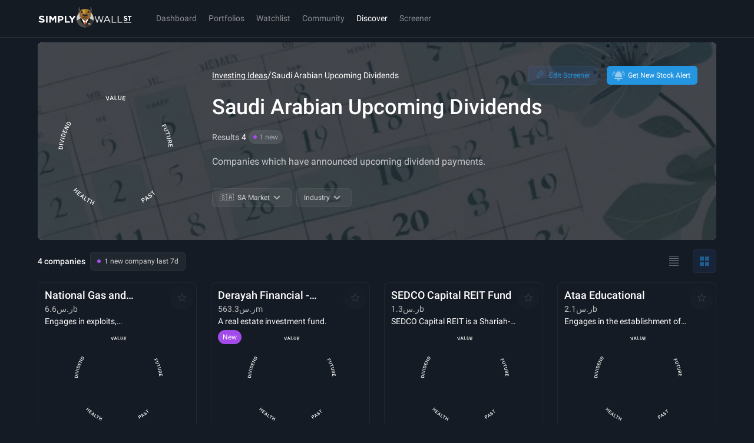

--- FILE ---
content_type: text/html; charset=utf-8
request_url: https://simplywall.st/discover/investing-ideas/207/upcoming-dividends/sa
body_size: 77168
content:

        <!doctype html><html lang="en">
        
  <head>
    
    <meta charset="utf-8">
    <meta name="referrer" content="strict-origin-when-cross-origin" />
    <meta name="viewport" content="viewport-fit=cover,width=device-width, initial-scale=1.0, maximum-scale=1.0, user-scalable=0">
    <meta name="google-site-verification" content="sGT9-WdXNtXWnr8yLqrA97jnsuRGqtu0sizcEyJTV_g" />
    <title data-react-helmet="true">4 Saudi Arabian Stocks - Upcoming Dividends - Investing Ideas - Simply Wall St</title>
    <link rel="preconnect" href="https://api.simplywall.st/" crossorigin>
    <link rel="preconnect" href="https://simplywall.st/" crossorigin>
    <link rel="preconnect" href="https://images.simplywall.st/" crossorigin>
    
<link rel="preconnect" href="https://fonts.googleapis.com">
<link rel="preconnect" href="https://fonts.gstatic.com" crossorigin>
<link rel="preload" href="https://fonts.gstatic.com/s/roboto/v29/KFOmCnqEu92Fr1Mu4mxKKTU1Kg.woff2" as="font" type="font/woff2" crossorigin>
<link rel="preload" href="https://fonts.gstatic.com/s/roboto/v29/KFOlCnqEu92Fr1MmEU9fBBc4AMP6lQ.woff2" as="font" type="font/woff2" crossorigin>
<link rel="preload" href="https://fonts.gstatic.com/s/roboto/v29/KFOlCnqEu92Fr1MmWUlfBBc4AMP6lQ.woff2" as="font" type="font/woff2" crossorigin>
<link rel="preload" href="https://fonts.gstatic.com/s/roboto/v29/KFOlCnqEu92Fr1MmYUtfBBc4AMP6lQ.woff2" as="font" type="font/woff2" crossorigin>
<style>
  @font-face {
    font-family: 'Roboto';
    font-style: normal;
    font-weight: 300;
    font-display: swap;
    src: url(https://fonts.gstatic.com/s/roboto/v29/KFOlCnqEu92Fr1MmSU5fBBc4AMP6lQ.woff2) format('woff2');
    unicode-range: U+0000-00FF, U+0131, U+0152-0153, U+02BB-02BC, U+02C6, U+02DA, U+02DC, U+2000-206F, U+2074, U+20AC, U+2122, U+2191, U+2193, U+2212, U+2215, U+FEFF, U+FFFD;
  }
  @font-face {
    font-family: 'Roboto';
    font-style: normal;
    font-weight: 400;
    font-display: swap;
    src: url(https://fonts.gstatic.com/s/roboto/v29/KFOmCnqEu92Fr1Mu4mxKKTU1Kg.woff2) format('woff2');
    unicode-range: U+0000-00FF, U+0131, U+0152-0153, U+02BB-02BC, U+02C6, U+02DA, U+02DC, U+2000-206F, U+2074, U+20AC, U+2122, U+2191, U+2193, U+2212, U+2215, U+FEFF, U+FFFD;
  }
  @font-face {
    font-family: 'Roboto';
    font-style: normal;
    font-weight: 500;
    font-display: swap;
    src: url(https://fonts.gstatic.com/s/roboto/v29/KFOlCnqEu92Fr1MmEU9fBBc4AMP6lQ.woff2) format('woff2');
    unicode-range: U+0000-00FF, U+0131, U+0152-0153, U+02BB-02BC, U+02C6, U+02DA, U+02DC, U+2000-206F, U+2074, U+20AC, U+2122, U+2191, U+2193, U+2212, U+2215, U+FEFF, U+FFFD;
  }
  @font-face {
    font-family: 'Roboto';
    font-style: normal;
    font-weight: 700;
    font-display: swap;
    src: url(https://fonts.gstatic.com/s/roboto/v29/KFOlCnqEu92Fr1MmWUlfBBc4AMP6lQ.woff2) format('woff2');
    unicode-range: U+0000-00FF, U+0131, U+0152-0153, U+02BB-02BC, U+02C6, U+02DA, U+02DC, U+2000-206F, U+2074, U+20AC, U+2122, U+2191, U+2193, U+2212, U+2215, U+FEFF, U+FFFD;
  }
  @font-face {
    font-family: 'Roboto';
    font-style: normal;
    font-weight: 900;
    font-display: swap;
    src: url(https://fonts.gstatic.com/s/roboto/v29/KFOlCnqEu92Fr1MmYUtfBBc4AMP6lQ.woff2) format('woff2');
    unicode-range: U+0000-00FF, U+0131, U+0152-0153, U+02BB-02BC, U+02C6, U+02DA, U+02DC, U+2000-206F, U+2074, U+20AC, U+2122, U+2191, U+2193, U+2212, U+2215, U+FEFF, U+FFFD;
  }
  @font-face {
    font-family: 'Roboto Condensed';
    font-style: normal;
    font-weight: 400;
    font-display: swap;
    src: url(https://fonts.gstatic.com/s/robotocondensed/v19/ieVl2ZhZI2eCN5jzbjEETS9weq8-19K7DQk6YvM.woff2) format('woff2');
    unicode-range: U+0000-00FF, U+0131, U+0152-0153, U+02BB-02BC, U+02C6, U+02DA, U+02DC, U+2000-206F, U+2074, U+20AC, U+2122, U+2191, U+2193, U+2212, U+2215, U+FEFF, U+FFFD;
  }
</style>

    
    <meta data-react-helmet="true" property="title" content="4 Saudi Arabian Stocks - Upcoming Dividends - Investing Ideas - Simply Wall St"/><meta data-react-helmet="true" property="og:title" content="4 Saudi Arabian Stocks - Upcoming Dividends - Investing Ideas - Simply Wall St"/><meta data-react-helmet="true" property="og:locale" content="en_US"/><meta data-react-helmet="true" name="ROBOTS" content="INDEX, FOLLOW"/><meta data-react-helmet="true" property="og:type" content="website"/><meta data-react-helmet="true" property="og:site_name" content="Simply Wall St"/><meta data-react-helmet="true" content="Simply Wall St" itemprop="name"/><meta data-react-helmet="true" name="theme-color" content="#262E3A"/><meta data-react-helmet="true" name="description" content="Companies which have announced upcoming dividend payments."/><meta data-react-helmet="true" name="og:description" content="Companies which have announced upcoming dividend payments."/>
    <script>window.initialI18nStore = {"en":{"web":{"app.account.recovery.backButton":"Back","app.account.recovery.checkSpam":"Ensure to check your spam folder if you have trouble receiving the password reset email.","app.account.recovery.contactSupport":"Contact Support","app.account.recovery.continueButton":"Continue","app.account.recovery.emailLabel":"Email","app.account.recovery.emailPlaceholder":"e.g. peter@google.com","app.account.recovery.errorMessage":"Something went wrong. Please try again.","app.account.recovery.forgotPassword":"Forgot Password","app.account.recovery.instructions":"Please enter your email address and we'll send you a link to reset your password.","app.account.recovery.instructionsSent":"Instructions to reset your password has been sent to your email.","app.account.recovery.pageTitle":"Recover your Simply Wall St account","app.account.recovery.returnToSignIn":"Return to Sign in","app.account.recovery.socialProviders":"Registrations via Google, Apple or Facebook require account details to be managed directly within those providers.","app.account.validation.emailSent":"Almost there! An email was sent to {{email}}. You need to verify your email to log into Simply Wall St.","app.account.validation.heading":"Verify your email","app.account.validation.resendEmail":"Haven't received your email yet? Check your spam folder or \u003C1\u003Eresend email now\u003C\u002F1\u003E","app.account.validation.title":"Verify your email","app.common.loading":"Loading...","app.community.profile.fallbackDisplayName":"Simply Wall St User","app.component.companyIntrinsicDiscount.intrinsicDiscount":"intrinsic discount","app.component.companyIntrinsicDiscount.notAvailableShort":"n\u002Fa","app.component.companyIntrinsicDiscount.overvalued":"overvalued","app.component.companyIntrinsicDiscount.undervalued":"undervalued","app.component.listTruncator.showLess":"Show less","app.component.listTruncator.showMore":"Show more","app.component.notes.addNote":"Add note","app.component.notes.cancel":"Cancel","app.component.notes.created":"Created","app.component.notes.delete":"Delete","app.component.notes.deleteConfirm":"We're about to remove this note permanently. Are you sure?","app.component.notes.deleteNote":"Delete Note","app.component.notes.edit":"Edit","app.component.notes.emptyState":"Capture your thoughts, links and company narrative","app.component.notes.updated":"Updated","app.component.passkey.ariaLabel.delete":"Delete passkey \"{{name}}\"","app.component.passkey.ariaLabel.rename":"Rename passkey \"{{name}}\"","app.component.passkey.beta":"Beta","app.component.passkey.defaultName":"Passkey {{id}}","app.component.passkey.delete.buttonCancel":"Cancel","app.component.passkey.delete.buttonDelete":"Delete","app.component.passkey.delete.message":"Are you sure you want to delete \"{{name}}\"? This action cannot be undone.","app.component.passkey.delete.title":"Delete Passkey","app.component.passkey.description":"Passkeys provide a secure, passwordless way to sign in to your account using biometrics or device authentication.","app.component.passkey.error.delete":"Failed to delete passkey. Please try again.","app.component.passkey.error.notAllowed":"Passkey registration was cancelled or not allowed.","app.component.passkey.error.notSupported":"Passkeys are not supported on this device or browser.","app.component.passkey.error.register":"Failed to register passkey. Please try again.","app.component.passkey.error.rename":"Failed to rename passkey. Please try again.","app.component.passkey.error.security":"Security error: Please ensure you're on a secure connection.","app.component.passkey.error.webauthnNotSupported":"WebAuthn is not supported in this browser.","app.component.passkey.lastUsed":"Last used: {{date}}","app.component.passkey.lastUsedNever":"never","app.component.passkey.nameLabel":"Passkey Name (Optional)","app.component.passkey.namePlaceholder":"e.g., MacBook Pro Touch ID","app.component.passkey.registerButton":"Register New Passkey","app.component.passkey.rename.buttonCancel":"Cancel","app.component.passkey.rename.buttonSave":"Save","app.component.passkey.rename.errorEmpty":"Passkey name cannot be empty","app.component.passkey.rename.errorTooLong":"Passkey name must be 100 characters or less","app.component.passkey.rename.label":"Passkey Name","app.component.passkey.rename.placeholder":"e.g., MacBook Pro Touch ID","app.component.passkey.rename.title":"Rename Passkey","app.component.passkey.section.registered":"Registered Passkeys","app.component.passkey.signIn.button":"Sign in with passkey","app.component.passkey.signIn.buttonCancel":"Cancel","app.component.passkey.success.deleted":"Passkey deleted successfully","app.component.passkey.success.registered":"Passkey registered successfully","app.component.passkey.success.renamed":"Passkey renamed successfully","app.component.passkey.title":"Passkeys","app.component.passkey.tooltip.delete":"Delete this passkey","app.component.passkey.tooltip.rename":"Rename this passkey","app.component.plan.affiliateMessage":"Sign up now for an \u003C1\u003Eextended 14 day free Unlimited Trial\u003C\u002F1\u003E","app.component.plan.affiliateMessageWithDiscount":"Sign up now for an \u003C1\u003Eextended 14 day free Unlimited Trial\u003C\u002F1\u003E and get a \u003C3\u003E{{percentOff}}% discount\u003C\u002F3\u003E when you upgrade!","app.component.plan.annual":"Annual","app.component.plan.billing.error.close":"Close","app.component.plan.billing.error.message":"An unexpected error has occurred. Please try again later.","app.component.plan.billing.error.title":"Error","app.component.plan.billing.success.ok":"OK","app.component.plan.billing.success.subscribed":"You are now subscribed to {{planName}} {{interval}}.","app.component.plan.billing.success.subscribedGeneric":"You are now subscribed","app.component.plan.billing.success.title":"Success","app.component.plan.cancelUserMessage":"Your {{planName}} plan cancels in \u003C1\u003E{{daysLeft}}\u003C\u002F1\u003E. {{upgradeText}}","app.component.plan.couponExpired":"Coupon has expired","app.component.plan.couponInvalid":"Coupon is invalid","app.component.plan.cta.choosePlan":"Choose {{plan}}","app.component.plan.cta.currentPlan":"Current Plan","app.component.plan.cta.free.cancelled":"{{plan}} plan expires in {{days}}","app.component.plan.cta.free.downgrade":"Downgrade","app.component.plan.cta.free.guest":"Get Started","app.component.plan.cta.free.trial":"Currently on {{plan}} Trial","app.component.plan.cta.free.trialEnded":"Continue with limited features","app.component.plan.cta.premium.guest":"Start Free Trial","app.component.plan.cta.premium.trial":"Upgrade Now","app.component.plan.cta.resumePlan":"Resume My Subscription","app.component.plan.cta.switchToAnnual":"Switch to Annual and Save","app.component.plan.cta.switchToMonthly":"Switch to Monthly Plan","app.component.plan.downgrade.companyReports":"{{count}} company reports per month","app.component.plan.downgrade.effectDate":"This will come into effect at the end of your current subscription. After this date, you will be on the {{planName}} Plan and limited to:","app.component.plan.downgrade.immediate":"Your downgrade to {{planName}} will come into effect immediately and the remainder of your subscription will be credited towards your new plan. Your new plan will be limited to:","app.component.plan.downgrade.label":"Downgrade","app.component.plan.downgrade.noPdfExport":"No access to PDF or Excel exports","app.component.plan.downgrade.noStockScreener":"No access to Stock Screener","app.component.plan.downgrade.portfolioWarning":"If you have more than one portfolio, only your default portfolio will remain active unless you choose to upgrade again.","app.component.plan.downgrade.stockLimitation":"If you have stocks in your portfolios, we will still analyse the first {{count}} stocks you added. All others will be disabled unless you choose to upgrade again.","app.component.plan.downgrade.stocksAnalyzed":"{{count}} stocks analyzed in your portfolio","app.component.plan.downgrade.title":"Downgrade to {{planName}}","app.component.plan.feature.brokerage.sync":"Brokerage Sync","app.component.plan.feature.chrome.extension":"Chrome Extension","app.component.plan.feature.export":"Excel & PDF Export","app.component.plan.feature.fair.value.narrative":"Fair Value & Narrative","app.component.plan.feature.freeLimitStockScreener":"Limited Screeners & Alerts","app.component.plan.feature.global.market.access":"Global Market Access","app.component.plan.feature.globalMarkets":"Global Markets Access","app.component.plan.feature.include":"All paid plans include","app.component.plan.feature.limitCompanyReports":"{{count}} Company Reports per Month","app.component.plan.feature.limitStockScreener":"{{count}}  Stock Screeners & Alerts","app.component.plan.feature.basicPortfolio":"Unlimited Portfolios & Holdings","app.component.plan.feature.premiumPortfolioWithHolding":"{{premiumPortfolioCount}} Premium Portfolios, {{holdingsCount}} holdings ea","app.component.plan.feature.premiumPortfolioUnlimitedHolding":"{{premiumPortfolioCount}} Premium Portfolios, Unlimited holdings","app.component.plan.feature.basicPortfolioTooltip.title":"All Your Portfolios in one place","app.component.plan.feature.basicPortfolioTooltip.description":"Track all your transactions, returns and fair values across unlimited portfolios. Effortlessly upload your data with AI-powered processing.","app.component.plan.feature.premiumPortfolioTooltip.title":"3x Premium Portfolios","app.component.plan.feature.premiumPortfolioTooltip.description":"Unlock deeper insights like realized returns, dividend forecasts, advanced analysis, diversification tools, and insider buy and sell alerts to master every angle of your portfolio.","app.component.plan.feature.unlimitedPortfolioTooltip.title":"5x Unlimited Premium Portfolios","app.component.plan.feature.unlimitedPortfolioTooltip.description":"All Premium insights: realized returns, dividends, diversification, and insider alerts. Plus unlimited holdings to manage every portfolio freely.","app.component.plan.feature.basicPortfolioFeatures":"Basic Portfolio Features","app.component.plan.feature.premiumPortfolioFeatures":"Premium Portfolio Features","app.component.plan.feature.limitedPortfolio":"{{portfolioCount}} Portfolios, {{holdingsCount}} Holdings","app.component.plan.feature.limitedRiskReward":"Limited Risk & Reward Updates","app.component.plan.feature.limitedWatchlist":"{{count}} Watchlist","app.component.plan.feature.limitedWatchlist_other":"{{count}} Watchlists","app.component.plan.feature.new":"New","app.component.plan.feature.portfolio.transactions":"True Portfolio Returns","app.component.plan.feature.priority.support":"Priority Support","app.component.plan.feature.singlePortfolio":"1 Portfolio, {{holdingsCount}} Holdings","app.component.plan.feature.snp.global.data":"S&P Global Data","app.component.plan.feature.stock.notes.alerts":"Stock Notes & Alerts","app.component.plan.feature.stockScreener":"Stock Screener","app.component.plan.feature.unlimitedCompanyReports":"Unlimited Company Reports","app.component.plan.feature.unlimitedHoldings":"{{portfolioCount}} Portfolios, Unlimited Holdings","app.component.plan.feature.unlimitedRiskReward":"Unlimited Risk & Reward Updates","app.component.plan.feature.unlimitedWatchlist":"Unlimited Watchlist","app.component.plan.feature.view.all.features":"View all features","app.component.plan.feature.weekly.market.newsletter":"Weekly Market Insights Newsletter","app.component.plan.feature.weekly.portfolio.update.email":"Weekly Portfolio Update Email","app.component.plan.features.cancelAnytime":"Cancel at any time","app.component.plan.features.moneyBackGuarantee":"14 day money back guarantee","app.component.plan.features.spGlobalData":"S&P Global Data","app.component.plan.features.taxDeductible":"Tax deductible","app.component.plan.forever":" forever","app.component.plan.free.blurb":"I want to test out before I commit","app.component.plan.free.blurb.exp":"Start small and learn the ropes","app.component.plan.monthly":"Monthly","app.component.plan.native.manageSubscription.button":"Manage subscription","app.component.plan.native.manageSubscription.currentPlan":"You're on our {{name}} plan","app.component.plan.native.manageSubscription.visitApple":"To manage your Simply Wall St subscription, please visit Apple","app.component.plan.native.manageSubscription.visitGooglePlay":"Visit Google Play Subscription","app.component.plan.native.manageSubscription.visitPlaySubscriptions":"To manage your Simply Wall St subscription, please visit Play Subscriptions","app.component.plan.native.planWarning.cannotChangeInApp":"Unfortunately you can't change your plan in the app.","app.component.plan.native.planWarning.currentPlan":"You're on our {{name}} plan","app.component.plan.native.plans.appleTermsOfUse":"Apple Terms of Use","app.component.plan.native.plans.billedYearly":"{{price}} billed yearly","app.component.plan.native.plans.cancelAnytime":"Cancel anytime in your \u003Cbr \u002F\u003E Play Subscription","app.component.plan.native.plans.failedToLoad":"Failed to load plans. Please try again.","app.component.plan.native.plans.perMonth":"\u002Fmonth","app.component.plan.native.plans.privacyPolicy":"Privacy policy","app.component.plan.native.plans.retry":"Retry","app.component.plan.native.plans.subscribe":"Subscribe","app.component.plan.native.plans.unlimited":"Unlimited","app.component.plan.native.plans.chooseYourPlan":"Choose Your Plan","app.component.plan.native.plans.noPlansAvailable":"No plans available","app.component.plan.native.plans.processing":"Processing...","app.component.plan.native.plans.currentPlan":"Current Plan","app.component.plan.native.plans.upgradeToUnlimited":"Upgrade to Unlimited","app.component.plan.native.plans.downgradeToPremium":"Downgrade to Premium","app.component.plan.native.plans.subscribeTo":"Subscribe to {{planName}}","app.component.plan.native.plans.confirmDowngradeTitle":"Confirm Plan Downgrade","app.component.plan.native.plans.confirmDowngradeMessage":"You're about to downgrade from {{fromPlan}} to Premium. This will reduce your access to certain features.","app.component.plan.native.plans.confirmDowngradeWarning":"Are you sure you want to continue with this downgrade?","app.component.plan.native.plans.cancel":"Cancel","app.component.plan.native.plans.confirmDowngrade":"Confirm Downgrade","app.component.plan.native.plans.externalPurchaseTitle":"External Purchase","app.component.plan.native.plans.externalPurchaseMessage":"Your subscription will be purchased outside the App Store. You will be redirected to Simply Wall St's website to complete your payment.","app.component.plan.native.plans.externalPurchaseNote":"After completing your purchase, you may need to manually reopen the app to see your new subscription.","app.component.plan.native.plans.continueToWebsite":"Continue to Website","app.component.plan.native.plans.redirectingToCheckout":"Redirecting to checkout...","app.component.plan.native.plans.redirectedToManageSubscription":"Redirected to manage subscription. Complete your changes in the browser.","app.component.plan.native.plans.redirectedToCheckout":"Redirected to checkout. Complete your purchase in the browser.","app.component.plan.native.plans.unableToRedirect":"Unable to redirect to checkout. Please try again.","app.component.plan.offerExpiresIn":"Offer expires in","app.component.plan.ok":"OK","app.component.plan.paidUserBasic":"You're currently on the {{interval}} {{planName}} Plan.","app.component.plan.paidUserMonthly":"You're currently on the {{interval}} {{planName}} Plan. \u003C5\u003EUpgrade to Annual {{planName}} and save {{discount}}%\u003C\u002F5\u003E","app.component.plan.paidUserYearlyPremium":"You're currently on the {{interval}} {{planName}} Plan. \u003C5\u003EUpgrade to Unlimited for limitless access.\u003C\u002F5\u003E","app.component.plan.pastDueMessage":"Your renewal payment for the \u003C1\u003E{{planName}} {{planInterval}} subscription\u003C\u002F1\u003E recently failed. Your account is temporarily downgraded to the free plan.","app.component.plan.perMonth":" \u002Fmo","app.component.plan.premium.blurb":"Enough to keep on top of my investments","app.component.plan.premium.blurb.exp":"Grow and protect your portfolios","app.component.plan.renew.autoSwitch":"Note: If you do nothing you will be automatically switched to the Free Plan once your current subscription expires and you will be no longer charged.","app.component.plan.renew.description":"In order to switch to {{planName}} {{interval}} you must first renew your current subscription and then switch to the new plan within the billing portal.","app.component.plan.renew.label":"Continue","app.component.plan.renew.title":"Renew","app.component.plan.resumeOrUpgradeSubscription":"Resume or upgrade your subscription to keep access to paid features.","app.component.plan.resumeSubscriptionUnlimited":"Resume your subscription to keep access to paid features.","app.component.plan.snackbar.resumeError":"Error trying to resume subscription. Contact support","app.component.plan.snackbar.resumeSuccess":"Thanks for resuming your subscription!","app.component.plan.timeLeft":"{{time}} left","app.component.plan.trialMessageWithDiscount":"You have \u003C1\u003E{{daysUntilTrialEnds}}\u003C\u002F1\u003E on your {{planName}} Trial. Upgrade now to \u003C5\u003Ereceive {{percentOff}}% off!\u003C\u002F5\u003E","app.component.plan.trialMessageWithoutDiscount":"You have \u003C1\u003E{{daysUntilTrialEnds}}\u003C\u002F1\u003E on your {{planName}} Trial. Upgrade now to keep your access to the premium features!","app.component.plan.unlimited.blurb":"All the stocks, all the data, peace of mind","app.component.plan.unlimited.blurb.exp":"All you need to invest like the best","app.component.plan.unlimited.footnote.portfolioAndScreenerLimits":"Need more portfolios or screeners?","app.component.plan.unlimited.tooltip.portfolioAndScreenerLimits":"Portfolio and screener limits are not applied on the Unlimited plan. This may change in the future. Don’t worry - we’ll notify you at least 30 days beforehand.","app.component.plan.updatePaymentMethod":"Please \u003C1\u003Eupdate your payment method\u003C\u002F1\u003E to successfully renew and enjoy your \u003C1\u003E{{planName}} {{planInterval}} subscription\u003C\u002F1\u003E.","app.component.plan.upgrade.billedYearly":"Billed Yearly","app.component.plan.upgrade.footer.cancel":"Cancel at any time","app.component.plan.upgrade.footer.moneyBack":"14 day money back guarantee","app.component.plan.upgrade.footer.snp":"S&P Global Data","app.component.plan.upgrade.footer.taxDeductible":"Tax deductible","app.component.plan.upgrade.heading.native":"More stock analysis can be accessed via our other plans.","app.component.plan.upgrade.heading.web":"Upgrade to unlock your limits.","app.component.plan.upgrade.viewCount":"{{current}} \u002F {{total}} reports viewed.","app.component.priceChart.dividend":"Dividend","app.component.priceChart.financial":"Financial","app.component.priceChart.management":"Management","app.component.priceChart.max":"Max: {{currency}}","app.component.priceChart.min":"Min: {{currency}}","app.component.priceChart.other":"Other","app.component.priceChart.strategy":"Strategy","app.component.narrative.failedToSelectFairValue":"Failed to select fair value. Please try again.","app.footer.idealinks.artificialIntelligence":"Artificial Intelligence","app.footer.idealinks.autonomousVehicle":"Autonomous Vehicles","app.footer.idealinks.cryptoBlockchain":"Crypto and Blockchain","app.footer.idealinks.cybersecurity":"Cybersecurity","app.footer.idealinks.dividendPowerhouses":"Dividend Powerhouses","app.footer.idealinks.insiderBuying":"Insider Buying","app.footer.idealinks.nuclearEnergy":"Nuclear Energy","app.footer.idealinks.undervalued":"Undervalued Companies","app.footer.labels.company":"Company","app.footer.labels.features":"Features","app.footer.labels.featuresServicesGuide":"Financial Services Guide","app.footer.labels.featuresTools":"Features & Tools","app.footer.labels.investingIdeas":"Investing Ideas","app.footer.labels.markets":"Markets","app.footer.labels.narrativesFairValues":"Narratives & Fair Values","app.footer.labels.newsDiscovery":"News & Discovery","app.footer.labels.stocks":"Stocks","app.footer.links.about":"About Us","app.footer.links.aboutUs":"About Us","app.footer.links.affiliate":"Affiliate Program","app.footer.links.business":"Business & Enterprise","app.footer.links.careers":"Careers","app.footer.links.clearbit":"Logos provided by Clearbit","app.footer.links.community":"Community","app.footer.links.communityNarratives":"Community Narratives","app.footer.links.contactUs":"Contact Us","app.footer.links.demoPortfolio":"Demo Portfolio","app.footer.links.dividendCalculator":"Dividend Calculator","app.footer.links.faqs":"FAQs","app.footer.links.financialServices":"Financial Services Guide","app.footer.links.giftSubscription":"Gift A Subscription","app.footer.links.globalInsights":"Global Market Insights","app.footer.links.help":"Help Center","app.footer.links.investingIdeas":"Investing Ideas","app.footer.links.latest":"Latest Coverage","app.footer.links.learn":"Learn Stock Investing","app.footer.links.login":"Login","app.footer.links.marketInsights":"Market Insights","app.footer.links.moreIdeas":"More ideas","app.footer.links.narrativesFairValues":"Narratives & Fair Values","app.footer.links.news":"Latest Stock News","app.footer.links.newsAnalysis":"News & Analysis","app.footer.links.newsDiscovery":"News & Discovery","app.footer.links.ourPeople":"Our People","app.footer.links.plans":"Plans & Pricing","app.footer.links.podcasts":"Podcasts","app.footer.links.popularMarkets":"Popular Markets","app.footer.links.portfolioTracker":"Portfolio Tracker","app.footer.links.privacy":"Privacy Policy","app.footer.links.privacyPolicy":"Privacy Policy","app.footer.links.redeemGiftCard":"Redeem A Gift Card","app.footer.links.screener":"Screener","app.footer.links.screenerAlerts":"Stock Screener & Alerts","app.footer.links.security":"Security","app.footer.links.stockCommunities":"Stock Communities","app.footer.links.support":"Support","app.footer.links.terms":"Terms and Conditions","app.footer.links.viewDataSources":"View Data Sources","app.footer.links.whatsNew":"What's New","app.modal.login.form.forgotPassword.label":"Forgot password?","app.modal.login.form.magicLink.label":"Sign In with a verification link","app.modal.login.form.password.label":"Password","app.modal.login.form.submit.label":"Sign In","app.modal.oauth.cta.login":"Or sign in with:","app.modal.oauth.cta.registration":"Or sign up with:","app.modal.registerInstead":"Not a member? \u003C1\u003ESign up\u003C\u002F1\u003E","app.modal.registration.continueWithApple.label":"Continue with Apple","app.modal.registration.continueWithButtons.freeForever":"Free forever.","app.modal.registration.continueWithButtons.signUpToContinue":"Sign up to continue.","app.modal.registration.continueWithButtons.tagLine":"Sign up for free and \u003Cbr \u002F\u003E continue analysing {{ticker}}","app.modal.registration.continueWithEmail.label":"Continue with Email","app.modal.registration.continueWithGoogle.label":"Continue with Google","app.modal.registration.footer.termsAndConditions":"By using Simply Wall St you are agreeing to our \u003C1\u003Eterms and conditions\u003C\u002F1\u003E. Simply Wall St provides general investment advice only.","app.modal.registration.form.email.label":"Email Address","app.modal.registration.form.email.placeholder":"e.g. you@example.com","app.modal.registration.form.email.validation":"Invalid email address","app.modal.registration.form.firstName.label":"First name","app.modal.registration.form.firstName.placeholder":"e.g. Peter","app.modal.registration.form.password.complex.requirement":"Minimum of 10 characters and must contain 3 out of 4 characters from the following; lowercase, uppercase, symbol and numeric.","app.modal.registration.form.password.complex.validation.characters":"Must contain 3 out of 4 characters from the following; lowercase, uppercase, symbol and numeric.","app.modal.registration.form.password.complex.validation.length":"Minimum of 10 characters.","app.modal.registration.form.password.complex.validation.length.max":"Maximum of 100 characters.","app.modal.registration.form.password.label":"Create a password","app.modal.registration.form.password.placeholder":"e.g. ••••••••••","app.modal.registration.form.password.requirement":"Minimum 6 characters and at least 1 number","app.modal.registration.form.password.validation":"Invalid password","app.modal.registration.form.submit.label":"Sign up","app.modal.registration.loginCTA":"Already have an account? \u003C1\u003ESign in\u003C\u002F1\u003E","app.modal.registration.narrative.close":"Close modal","app.modal.registration.narrative.description":"Sign-up for free and access thousands of investors research and valuations.","app.modal.registration.narrative.heading":"Accelerate your decision-making","app.modal.registration.narrative.imageAlt":"Narrative registration visuals","app.modal.registration.signupWall.signIn.defaultDesc":"Packed with data-driven analysis and intelligent tools to enhance your investment journey.","app.modal.registration.signupWall.signIn.defaultHeading":"Continue to Simply Wall St stock analysis tool","app.modal.registration.signupWall.signIn.utmHeading":"Please sign in to unlock your discount","app.modal.registration.signupWall.splash.description":"All-in-one platform to improve your strategy, speed up research and find winning stocks.","app.modal.registration.signupWall.splash.heading":"Safeguard & grow your portfolios","app.modal.registration.splash.promotionalText":"Packed with data-driven analysis and intelligent tools to enhance your investment journey.","app.modal.registration.splash.tagLine":"The revolution for \u003C1\u002F\u003E \u003C2\u003Elong-term investors\u003C\u002F2\u003E","app.topbar.lang.feedback":"Send Feedback","app.topbar.nav.account.betaLab":"Beta Lab","app.topbar.nav.account.communityProfile":"Community Profile","app.topbar.nav.account.giftSubscription":"Gift A Subscription","app.topbar.nav.account.help":"Help Center","app.topbar.nav.account.localeModal.cancel":"Cancel","app.topbar.nav.account.localeModal.save":"Save","app.topbar.nav.account.localeModal.selectLabel":"Select platform language","app.topbar.nav.account.localeModal.title":"Language","app.topbar.nav.account.localeSelector":"Language: {{locale}}","app.topbar.nav.account.loginOrSignup":"Log In \u002F Sign Up","app.topbar.nav.account.logout":"Logout","app.topbar.nav.account.manageSubscription":"Manage Subscription","app.topbar.nav.account.new":"New","app.topbar.nav.account.notifications":"Notifications","app.topbar.nav.account.plans":"Plans & Pricing","app.topbar.nav.account.proAPI":"Pro API (discontinued)","app.topbar.nav.account.productsFeatures":"Products & Features","app.topbar.nav.account.profile":"Profile","app.topbar.nav.account.profileAccountSettings":"Profile & Account Settings","app.topbar.nav.account.subscription":"Subscription & Billing","app.topbar.nav.account.viewCompanies":"View Companies","app.topbar.nav.account.viewLimit":"You've used \u003C1\u003E{{views}}\u002F{{limit}}\u003C\u002F1\u003E  spots of your {{plan}} Plan's company view limit","app.topbar.nav.account.viewedCompanies":"Viewed Companies","app.topbar.nav.account.whatsNew":"What's New","app.topbar.nav.badge.new":"New","app.topbar.nav.community":"Community","app.topbar.nav.dashboard":"Dashboard","app.topbar.nav.discover":"Discover","app.topbar.nav.lapse.copy1":"Your renewal payment for the \u003C1\u003E{{name}} {{interval}} subscription\u003C\u002F1\u003E recently failed. Your account is temporarily downgraded to the free plan.","app.topbar.nav.lapse.copy2":"Please update your payment method to successfully renew and enjoy your {{name}} {{interval}} subscription.","app.topbar.nav.lapse.cta":"Update payment method","app.topbar.nav.markets":"Markets","app.topbar.nav.mobile.account.about":"About Us","app.topbar.nav.mobile.account.appVersion":"App version {{version}} ({{build}})","app.topbar.nav.mobile.account.giftSubscription":"Gift A Subscription","app.topbar.nav.mobile.account.help":"Help Center","app.topbar.nav.mobile.account.login":"Login","app.topbar.nav.mobile.account.myAccount":"My Account","app.topbar.nav.mobile.account.myPlan":"My Plan","app.topbar.nav.mobile.account.otherUsefulLinks":"Other useful links","app.topbar.nav.mobile.account.privacyPolicy":"Privacy Policy","app.topbar.nav.mobile.account.productsFeatures":"Products & Features","app.topbar.nav.mobile.account.signup":"Register","app.topbar.nav.mobile.account.termsAndConditions":"Terms and Conditions","app.topbar.nav.mobile.account.termsShort":"T&Cs","app.topbar.nav.mobile.account.whatsNew":"What's New","app.topbar.nav.portfolios":"Portfolios","app.topbar.nav.poweredBy":"Powered by","app.topbar.nav.screener":"Screener","app.topbar.nav.search.placeholder":"120k companies worldwide","app.topbar.nav.upgrade":"Upgrade","app.topbar.nav.watchlist":"Watchlist","app.topbar.publicNav.aboutUs":"About Us","app.topbar.publicNav.careers":"Careers","app.topbar.publicNav.goToPlatform":"Go to platform","app.topbar.publicNav.home":"Home","app.topbar.publicNav.login":"Login","app.topbar.publicNav.plans":"Plans","app.topbar.publicNav.registerForFreePlan":"Register for a Free Plan","app.user.notifications.accountUpdates":"Account updates","app.user.notifications.accountUpdatesDescription":"Important notifications about your user account at Simply Wall St","app.user.notifications.dailyBatchEmail":"Daily batch email","app.user.notifications.documentTitle":"User Notifications","app.user.notifications.errorMessage":"Sorry, something went wrong","app.user.notifications.feedbackAndImprovements":"Feedback and improvements","app.user.notifications.feedbackDescription":"Invites to surveys and interviews to help improve Simply Wall St","app.user.notifications.groups.communityUpdates":"Community Updates","app.user.notifications.groups.marketingAndOthers":"Marketing and others","app.user.notifications.groups.personalizedUpdates":"Personalized Updates","app.user.notifications.groups.weeklyNewsletters":"Weekly Newsletters","app.user.notifications.importantUpdatesGroup":"Important updates","app.user.notifications.individualEmails":"Individual emails","app.user.notifications.marketInsights":"Market insights","app.user.notifications.marketInsightsDescription":"The latest global news and how it can impact your investments","app.user.notifications.myActivity":"My Activity","app.user.notifications.myActivityDescription":"Get notified when someone comments on your narrative, replies to your comments, or fair values on stocks you're researching","app.user.notifications.myFairValues":"My Fair Values","app.user.notifications.myFairValuesDescription":"Get price alerts, updates and join discussions on narratives you've set as fair value","app.user.notifications.noEmailNotice":"Sorry, we do not have your email address in our system. Contact our \u003C1\u003Esupport team\u003C\u002F1\u003E with your userid: '{{id}}' to help update the email attached to your account to start receiving notifications.","app.user.notifications.offersAndMarketing":"Offers and marketing","app.user.notifications.offersDescription":"Get special offers and marketing","app.user.notifications.portfolioPerformanceDescription":"Performance update on your portfolios","app.user.notifications.productUpdates":"Product updates","app.user.notifications.productUpdatesDescription":"Updates on what's new in Simply Wall St","app.user.notifications.pushNotifications":"Push notifications","app.user.notifications.screenerAlerts":"Screener alerts","app.user.notifications.screenerAlertsDescription":"Alerts for new companies in your saved screeners","app.user.notifications.sectionTitle":"Notification Settings","app.user.notifications.trendingActivityOnYourStocks":"Trending Activity on Your Stocks","app.user.notifications.trendingActivityOnYourStocksDescription":"Stay in the loop on popular narratives and discussions about stocks in your portfolio or watchlist","app.user.notifications.updatesDescription":"Updates for stocks in your portfolios & watchlists","app.user.notifications.weeklyPicks":"Weekly Picks","app.user.notifications.weeklyPicksDescription":"The best narratives from the community, picked by Simply Wall St and delivered to your inbox","app.user.notifications.weeklyPortfolioReport":"Weekly portfolio report","app.user.profile.accountDeleteInstructions":"Instructions to delete your account have been sent to your email.","app.user.profile.accountDetails.familyName":"Family Name","app.user.profile.accountDetails.firstName":"First Name","app.user.profile.accountDetails.loginMethod":"LOGIN METHOD","app.user.profile.accountDetails.registrationDate":"REGISTRATION DATE","app.user.profile.accountDetails.title":"Account Details","app.user.profile.accountDetails.username":"Username","app.user.profile.betaLab":"Beta Lab","app.user.profile.bio":"Bio","app.user.profile.bioPlaceholder":"Max 240 characters","app.user.profile.branding.imagePickerLabel":"Appears at the bottom of your report PDFs","app.user.profile.branding.title":"Branding","app.user.profile.buttons.cancel":"Cancel","app.user.profile.buttons.confirm":"Confirm","app.user.profile.buttons.convert":"Convert","app.user.profile.buttons.convertToEmailLogin":"Convert to email login","app.user.profile.buttons.deleteAccount":"Delete Account","app.user.profile.buttons.saveChanges":"Save Changes","app.user.profile.buttons.updateDetails":"Update Details","app.user.profile.buttons.updateEmail":"Update Email","app.user.profile.buttons.updatePassword":"Update Password","app.user.profile.changeAvatar":"Change avatar","app.user.profile.chooseImage":"Choose image","app.user.profile.communityProfile":"Community Profile","app.user.profile.cropImage":"Crop Image","app.user.profile.convert.description":"Would you like to disable {{accountType}} login and set a password?","app.user.profile.convert.title":"Convert Account","app.user.profile.convert.warning":"Be careful! This change is permanent.","app.user.profile.dismiss":"Dismiss","app.user.profile.documentTitle":"User Profile","app.user.profile.dropImageHere":"Drop image here","app.user.profile.dropToReplace":"Drop to replace","app.user.profile.email.label":"Email","app.user.profile.email.title":"Email Address","app.user.profile.emailLoginConfirmation":"Check your email to confirm change to email login.","app.user.profile.emailUpdateSent":"An email has been sent to your updated email address. Please check your inbox and click the provided link.","app.user.profile.errors.displayNameTaken":"Display name already taken.","app.user.profile.errors.updateFailed":"An error occurred, couldn't update display name.","app.user.profile.externalLink":"External Link","app.user.profile.externalLinkPlaceholder":"https:\u002F\u002Fexample.com","app.user.profile.fileError":"Error. Please select another image","app.user.profile.fileSizeErrorDefault":"File size is too large. Maximum 2MB.","app.user.profile.fileSizeErrorWithSize":"File size is too large. Maximum {{size}}MB.","app.user.profile.fileTypeError":"Invalid file format. Please use only jpg, jpeg, gif or png","app.user.profile.imageDeleted":"Image successfully deleted.","app.user.profile.imageUploaded":"Image successfully uploaded. Please wait a couple of minutes for the image to be processed.","app.user.profile.manageSubscription":"Manage Subscription","app.user.profile.myPlan":"My Plan","app.user.profile.noImage":"No Image","app.user.profile.noImageUploaded":"No image uploaded","app.user.profile.notifications":"Notifications","app.user.profile.ok":"OK","app.user.profile.or":"or","app.user.profile.password.confirmPassword":"Confirm Password","app.user.profile.password.currentPassword":"Current Password","app.user.profile.password.newPassword":"New Password","app.user.profile.password.title":"Change Password","app.user.profile.passwordResetSent":"Instructions to reset your password have been sent to your email.","app.user.profile.placeholders.email":"e.g. peter@google.com","app.user.profile.placeholders.firstName":"e.g. Peter","app.user.profile.placeholders.username":"e.g. timothy_clarke","app.user.profile.plansAndPricing":"Plans & Pricing","app.user.profile.preferences.defaultMarket":"Default Market","app.user.profile.preferences.portfolioSettings":"Portfolio Settings","app.user.profile.preferences.selectMarket":"Select a market","app.user.profile.preferences.showLiquidatedHoldings":"Show Liquidated Holdings","app.user.profile.preferences.title":"Preferences","app.user.profile.proApi":"Pro API (discontinued)","app.user.profile.profile":"Profile","app.user.profile.profileUpdateError":"Failed to update profile","app.user.profile.profileUpdateSuccess":"Successfully updated profile","app.user.profile.remove":"Remove","app.user.profile.saveChanges":"Save Changes","app.user.profile.selectAvatar":"Select an avatar for your profile image.","app.user.profile.subscriptionAndBilling":"Subscription & Billing","app.user.profile.title":"Profile","app.user.profile.universalLogout.buttonText":"Sign out everywhere","app.user.profile.universalLogout.description":"The 'Sign out everywhere' lets you sign out of your account on all devices at once, ensuring your account security with a single click.","app.user.profile.universalLogout.notice":"Please note that it may take up to 15 minutes for the logout to be completed on all devices.","app.user.profile.universalLogout.successMessage":"Success! You have been securely logged out of your account on all devices.","app.user.profile.universalLogout.title":"Sign out everywhere","app.user.profile.unknownError":"An unknown error has occurred","app.user.profile.uploadAvatar":"Upload avatar","app.user.profile.zoom":"Zoom","app.user.profile.validation.currentPasswordRequired":"Must enter your current password","app.user.profile.validation.invalidEmail":"Please enter a valid email","app.user.profile.validation.invalidFirstName":"Please enter a valid first name","app.user.profile.validation.passwordTooLong":"Password must be less than 100 characters","app.user.profile.validation.passwordTooShort":"Password must be more than 6 characters","app.user.profile.validation.passwordsNoMatch":"Passwords don't match","app.user.profile.viewedCompanies":"Viewed Companies","app.user.subscription.cancelMySubscription":"Cancel My Subscription","app.user.subscription.changePlan":"Change Plan","app.user.subscription.currentlySubscribedTo":"You are currently subscribed to our \u003C1\u003E{{provider}} {{name}} Plan\u003C\u002F1\u003E.","app.user.subscription.downloadInvoices":"Download Invoices","app.user.subscription.manageSubscription":"Manage Subscription","app.user.subscription.myCurrentPlan":"My Current Plan","app.user.subscription.pageTitle":"Subscription & Billing","app.user.subscription.planCancelsIn":"Your plan cancels in {{daysLeft}}","app.user.subscription.planName":"{{planName}} Plan","app.user.subscription.resumeErrorMessage":"Error trying to resume subscription. Contact support","app.user.subscription.resumeMySubscription":"Resume My Subscription","app.user.subscription.resumeSuccessMessage":"Thanks for resuming your subscription!","app.user.subscription.resumeToKeepAccess":"Resume your subscription to keep access to {{planType}} features.","app.user.subscription.sectionTitle":"Subscription & Billing","app.user.subscription.subscriptionTitle":"Subscription","app.user.subscription.updatePaymentDetails":"Update Payment Details","app.user.subscription.visitInstructions":"\u003C0\u003EPlease visit \u003C\u002F0\u003E\u003C1\u003E{{provider}}\u003C\u002F1\u003E\u003C2\u003E and follow the instructions to manage your subscription.\u003C\u002F2\u003E","app.user.viewedCompanies.item.viewButton":"View","app.user.viewedCompanies.modal.okButton":"OK, got it","app.user.viewedCompanies.modal.title":"Plan Limits","app.user.viewedCompanies.modal.upgradeMessage":"Want to get unlimited company views? \u003C1\u003EUpgrade plans.\u003C\u002F1\u003E","app.user.viewedCompanies.modal.usageMessage":"You've used {{views}}\u002F{{limit}} spots of your current Plan's company view limit:","app.user.viewedCompanies.table.columnCompany":"Company","app.user.viewedCompanies.table.columnSpotAvailable":"Spot available","app.user.viewedCompanies.table.noCompaniesMessage":"You haven't viewed companies yet","app.welcome.documentTitle":"Welcome to Simply Wall St","app.welcome.heading":"Continue to Simply Wall St stock analysis tool","modal.upgrade.billedYearly":"Billed Yearly","modal.upgrade.footer.cancel":"Cancel at any time","modal.upgrade.footer.moneyBack":"14 day money back guarantee","modal.upgrade.footer.snp":"S&P Global Data","modal.upgrade.footer.taxDeductible":"Tax deductible","modal.upgrade.heading.native":"More stock analysis can be accessed via our other plans.","modal.upgrade.heading.web":"Upgrade to unlock your limits.","modal.upgrade.viewCount":"{{current}} \u002F {{total}} reports viewed.","notification.translationBeta":"This translation is in beta. Help us improve it by sending feedback.","notification.translationBeta.action":"Feedback","notification.translationBeta.secondaryAction":"Dismiss","page.companyReport.components.nextStep.dividend":"Strong dividend paying companies in the {{ market }} market.","page.companyReport.components.nextStep.future":"High growth companies in the {{ industry }} industry.","page.companyReport.components.nextStep.health":"Healthy companies in the {{ industry }} industry.","page.companyReport.components.nextStep.past":"Strong past performing companies in the {{ industry }} industry.","page.companyReport.components.nextStep.valuation":"Potentially undervalued companies in the {{ industry }} industry.","page.companyReport.components.peerCompanies.heading":"{{companyName}} Competitors","page.companyReport.criteriaCheck":"{{scoreName}} criteria checks {{score}}\u002F{{scoreTotal}}","page.companyReport.description.dividend.1":"{{company}} ({{ticker}}) dividend yield is {{yield}}. Dividend payments have increased over the last 10 years and are covered by earnings with a payout ratio of {{payoutRatio}}.","page.companyReport.description.dividend.2":"{{company}} ({{ticker}}) dividend yield is {{yield}}. Dividend payments have decreased over the last 10 years and are covered by earnings with a payout ratio of {{payoutRatio}}.","page.companyReport.description.dividend.3":"{{company}} ({{ticker}}) dividend yield is {{yield}}. Dividend payments have increased over the last 10 years and are not covered by earnings with a payout ratio of {{payoutRatio}}.","page.companyReport.description.dividend.4":"{{company}} ({{ticker}}) dividend yield is {{yield}}. Dividend payments have decreased over the last 10 years and are not covered by earnings with a payout ratio of {{payoutRatio}}.","page.companyReport.description.dividend.nil":"Company does not have a record of paying a dividend.","page.companyReport.description.future":"Discover {{company}} earnings and revenue growth rates, forecasts, and the latest analyst predictions while comparing them to its industry peers.","page.companyReport.description.health":"Discover {{company}} balance sheet and financial health metrics. From total debt, total equity, assets to cash-on-hand, interest coverage and more.","page.companyReport.description.health.bank":"Discover {{company}} balance sheet and financial health metrics. Everything from Total Assets, Equity, and Cash-on-Hand to Bad Loan Levels and Debt.","page.companyReport.description.information":"Learn more about {{company}} ({{ticker}}). From their employee growth over the years and their exchange listings.","page.companyReport.description.management":"Learn about {{company}} ({{ticker}}) stock's management team. Comprehensive performance, salary and tenure analysis for the CEO, board and leadership team.","page.companyReport.description.ownership":"Uncover the latest insider trading activity for {{company}} ({{ticker}}). Know which insiders are buying and selling along with top shareholders and ownership breakdown.","page.companyReport.description.past":"Discover the latest data for {{company}} financials. From earnings and revenue to ROE, net margins, growth rates and more. Subscribe for free today!","page.companyReport.description.summary":"Research {{company}} ({{ticker}}) stock price, latest news & stock analysis. Find everything from its Valuation, Future Growth, Past Performance and more.","page.companyReport.description.summaryAlt":"Research {{company}} ({{ticker}}) fundamentals, past performance, valuation, dividends and more.","page.companyReport.description.valuation":"Research {{company}} ({{ticker}}) stock key valuation metrics while comparing it with its industry peers & market side by side.","page.companyReport.experimentDisclaimer":"The translation of this page is experimental and under development. We welcome your \u003C1\u003E feedback \u003C\u002F1\u003E!","page.companyReport.feed.empty":"No updates","page.companyReport.feed.showAll":"Show all updates","page.companyReport.header.actions.addNote":"Add Note","page.companyReport.header.actions.addToPortfolio":"Add to Portfolio","page.companyReport.header.actions.addToWatchlist":"Add to watchlist","page.companyReport.header.actions.addedToWatchlist":"Added to Watchlist","page.companyReport.header.actions.compare":"Compare","page.companyReport.header.actions.copyShare":"Copy Share Link","page.companyReport.header.actions.downloadToCSV":"Download to CSV","page.companyReport.header.actions.downloadToPDF":"Download to PDF","page.companyReport.header.actions.share":"Share","page.companyReport.header.companyTitle":"{{uniqueSymbol}} Stock Report","page.companyReport.header.global":"Global","page.companyReport.header.industry.automobiles":"Automobiles","page.companyReport.header.industry.banks":"Banks","page.companyReport.header.industry.capital-goods":"Capital Goods","page.companyReport.header.industry.commercial-services":"Commercial Services","page.companyReport.header.industry.consumer-durables":"Consumer Durables","page.companyReport.header.industry.consumer-retailing":"Consumer Retailing","page.companyReport.header.industry.consumer-services":"Consumer Services","page.companyReport.header.industry.diversified-financials":"Diversified Financials","page.companyReport.header.industry.energy":"Energy","page.companyReport.header.industry.food-beverage-tobacco":"Food, Beverage & Tobacco","page.companyReport.header.industry.healthcare":"Healthcare","page.companyReport.header.industry.household":"Household","page.companyReport.header.industry.insurance":"Insurance","page.companyReport.header.industry.materials":"Materials","page.companyReport.header.industry.media":"Media","page.companyReport.header.industry.pharmaceuticals-biotech":"Pharmaceuticals & Biotech","page.companyReport.header.industry.real-estate":"Real Estate","page.companyReport.header.industry.real-estate-management-and-development":"Real Estate Management and Development","page.companyReport.header.industry.retail":"Retail","page.companyReport.header.industry.semiconductors":"Semiconductors","page.companyReport.header.industry.software":"Software","page.companyReport.header.industry.tech":"Tech","page.companyReport.header.industry.telecom":"Telecom","page.companyReport.header.industry.transportation":"Transportation","page.companyReport.header.industry.utilities":"Utilities","page.companyReport.header.metadata.analyst":"{{count}} Analyst","page.companyReport.header.metadata.analyst_other":"{{count}} Analysts","page.companyReport.header.metadata.companyFinancials":"Company Financials","page.companyReport.header.metadata.data":"Data","page.companyReport.header.metadata.lastPrice":"Last Price","page.companyReport.header.metadata.marketCap":"Market Cap","page.companyReport.header.metadata.marketCapShort":"Market Cap: {{marketCap}}","page.companyReport.header.metadata.updated":"Updated","page.companyReport.header.stocks":"Stocks","page.companyReport.header.warning.downloadUnavailable":"\u003C0\u003EDownload Company Report is only available on Unlimited Plan.\u003C\u002F0\u003E\n\u003C1\u003EUpgrade to unlock Company Report Download\u003C\u002F1\u003E","page.companyReport.information.details.exchange":"Exchange:","page.companyReport.information.details.founded":"Founded:","page.companyReport.information.details.impliedMarketCap":"Implied Market Cap:","page.companyReport.information.details.industry":"Industry:","page.companyReport.information.details.listingMarketCap":"Listing Market Cap:","page.companyReport.information.details.marketCap":"Market Cap:","page.companyReport.information.details.name":"Name:","page.companyReport.information.details.sector":"Sector:","page.companyReport.information.details.sharesOutstanding":"Shares Outstanding:","page.companyReport.information.details.ticker":"Ticker:","page.companyReport.information.details.website":"Website:","page.companyReport.information.financialData.disclaimer":"Unless specified all financial data is based on a yearly period but updated quarterly. This is known as Trailing Twelve Month (TTM) or Last Twelve Month (LTM) Data. Learn more \u003C1\u003Ehere\u003C\u002F1\u003E.","page.companyReport.information.financialData.table.caption":"All financial data provided by Standard & Poor's Capital IQ.","page.companyReport.information.financialData.table.heading.data":"Data","page.companyReport.information.financialData.table.heading.lastUpdated":"Last Updated (UTC time)","page.companyReport.information.financialData.table.row1":"Company Analysis","page.companyReport.information.financialData.table.row2":"End of Day Share Price\t","page.companyReport.information.financialData.table.row2.5":"Estimates","page.companyReport.information.financialData.table.row3":"Earnings","page.companyReport.information.financialData.table.row4":"Annual Earnings","page.companyReport.information.financialData.title":"Company Analysis and Financial Data Status","page.companyReport.information.header.description":"{{companyName}}'s employee growth, exchange listings and data sources","page.companyReport.information.header.pristineText":"{{companyName}} Company Information","page.companyReport.information.header.text":"Company Information","page.companyReport.information.keyInformation.title":"Key Information","page.companyReport.information.listings.table.header1":"Ticker","page.companyReport.information.listings.table.header2":"Exchange","page.companyReport.information.listings.table.header3":"Primary Security","page.companyReport.information.listings.table.header4":"Security Type","page.companyReport.information.listings.table.header5":"Country","page.companyReport.information.listings.table.header6":"Currency","page.companyReport.information.listings.table.header7":"Listed on","page.companyReport.information.listings.title":"Listings","page.companyReport.information.location.title":"Location","page.companyReport.information.numberOfEmployees.chartLegend1":"Employees","page.companyReport.information.numberOfEmployees.title":"Number of Employees","page.companyReport.management.age":"Age","page.companyReport.management.avgAge":"Average Age","page.companyReport.management.avgTenure":"Average Tenure","page.companyReport.management.boardMembers.title":"Board Members","page.companyReport.management.ceo.title":"CEO","page.companyReport.management.ceoCompensation.title":"CEO Compensation Analysis","page.companyReport.management.ceocompensation.chartLegend1":"Total Compensation","page.companyReport.management.ceocompensation.chartLegend2":"Salary","page.companyReport.management.ceocompensation.chartLegend3":"Company Earnings","page.companyReport.management.ceocompensation.schema.caption":"How has {{name}}'s remuneration changed compared to {{company}}'s earnings?","page.companyReport.management.ceocompensation.schema.headline":"{{name}}'s Compensation vs {{company}} Earnings","page.companyReport.management.ceocompensation.tableHeading1":"Date","page.companyReport.management.companyOwnership":"Company Ownership","page.companyReport.management.compensationPerYear":"Compensation (per year)","page.companyReport.management.heading":"Management","page.companyReport.management.keyInfo.ceo":"Chief executive officer","page.companyReport.management.keyInfo.compensation":"Total compensation","page.companyReport.management.keyInfo.title":"Key information","page.companyReport.management.leader.compensation":"Compensation","page.companyReport.management.leader.noCEO":"{{company}} has no CEO, or we have no data on them.","page.companyReport.management.leader.tenure":"Tenure","page.companyReport.management.leadershipTeam.title":"Leadership Team","page.companyReport.management.metrics.boardTenure":"Board average tenure","page.companyReport.management.metrics.managementTenure":"Management average tenure","page.companyReport.management.metrics.noData":"no data","page.companyReport.management.metrics.ownership":"CEO ownership","page.companyReport.management.metrics.salary":"CEO salary percentage","page.companyReport.management.metrics.tenure":"CEO tenure","page.companyReport.management.numberShares":"{{numberOfShares}} shares","page.companyReport.management.profile":"Profile","page.companyReport.management.recentManagementUpdates":"Recent management updates","page.companyReport.management.team.heading1":"Name","page.companyReport.management.team.heading2":"Position","page.companyReport.management.team.heading5":"Ownership","page.companyReport.overview.about":"About the company","page.companyReport.overview.about.heading":"About the Company","page.companyReport.overview.about.more":"More details","page.companyReport.overview.about.showLess":"Show less","page.companyReport.overview.about.showMore":"Show more","page.companyReport.overview.about.table.header.ceo":"CEO","page.companyReport.overview.about.table.header.employees":"Employees","page.companyReport.overview.about.table.header.founded":"Founded","page.companyReport.overview.about.table.header.website":"Website","page.companyReport.overview.actions.close":"Close","page.companyReport.overview.actions.data":"Data","page.companyReport.overview.actions.download":"Download","page.companyReport.overview.actions.downloadDark":"Download Dark","page.companyReport.overview.actions.downloadLight":"Download Light","page.companyReport.overview.actions.feedback":"Feedback","page.companyReport.overview.actions.help":"Learn","page.companyReport.overview.discover.dividend.industry":"\u003C0\u003EStrong dividend paying companies\u003C\u002F0\u003E in the {{ industry }} industry.","page.companyReport.overview.discover.dividend.market":"\u003C0\u003EStrong dividend paying companies\u003C\u002F0\u003E in the {{ market }} market.","page.companyReport.overview.discover.future":"\u003C0\u003EHigh growth companies\u003C\u002F0\u003E in the {{ industry }} industry.","page.companyReport.overview.discover.health":"\u003C0\u003EHealthy companies\u003C\u002F0\u003E in the {{ industry }} industry.","page.companyReport.overview.discover.past":"\u003C0\u003EStrong past performing companies\u003C\u002F0\u003E in the {{ industry }} industry.","page.companyReport.overview.discover.valuation":"\u003C0\u003EPotentially undervalued companies\u003C\u002F0\u003E in the {{ industry }} industry.","page.companyReport.overview.fundamentals.dividend.chart.dividendPayDate":"Dividend Pay Date","page.companyReport.overview.fundamentals.dividend.chart.doesPayReliableDividends":"Does {{ tickerSymbol }} pay a reliable dividends?","page.companyReport.overview.fundamentals.dividend.chart.exDividend":"Ex Dividend Date","page.companyReport.overview.fundamentals.dividend.chart.exDividendTooltip":"You must be a shareholder of the company before this date to receive the next dividend payment","page.companyReport.overview.fundamentals.dividend.chart.heading":"Dividends","page.companyReport.overview.fundamentals.dividend.chart.historyLink":"See {{ tickerSymbol }} dividend history and benchmarks","page.companyReport.overview.fundamentals.dividend.chart.today":"Today","page.companyReport.overview.fundamentals.dividend.currentYield":"Current Dividend Yield","page.companyReport.overview.fundamentals.dividend.payoutRatio":"Payout Ratio","page.companyReport.overview.fundamentals.dividend.table.daysUntilExDividend":"Days until Ex dividend","page.companyReport.overview.fundamentals.dividend.table.daysUntilPayDate":"Days until Dividend pay date","page.companyReport.overview.fundamentals.dividend.table.description":"When do you need to buy {{ tickerSymbol }} by to receive an upcoming dividend?","page.companyReport.overview.fundamentals.dividend.table.exDividend":"Ex Dividend Date","page.companyReport.overview.fundamentals.dividend.table.heading":"{{ companyName }} dividend dates","page.companyReport.overview.fundamentals.dividend.table.payDate":"Dividend Pay Date","page.companyReport.overview.fundamentals.heading":"{{ name }} Fundamentals Summary","page.companyReport.overview.fundamentals.income.chart.costOfRevenue":"Cost of Revenue","page.companyReport.overview.fundamentals.income.chart.earnings":"Earnings","page.companyReport.overview.fundamentals.income.chart.grossProfit":"Gross Profit","page.companyReport.overview.fundamentals.income.chart.heading":"Earnings & Revenue","page.companyReport.overview.fundamentals.income.chart.other":"Other Expenses","page.companyReport.overview.fundamentals.income.chart.revenue":"Revenue","page.companyReport.overview.fundamentals.income.details.debtEquityRatio":"Debt\u002FEquity Ratio","page.companyReport.overview.fundamentals.income.details.earningsPerShare":"Earnings per share (EPS)","page.companyReport.overview.fundamentals.income.details.grossMargin":"Gross Margin","page.companyReport.overview.fundamentals.income.details.historicalLink":"See historical performance and comparison","page.companyReport.overview.fundamentals.income.details.lastReportedEarnings":"Last Reported Earnings","page.companyReport.overview.fundamentals.income.details.longTermPerformance":"How did {{ name }} perform over the long term?","page.companyReport.overview.fundamentals.income.details.netProfitMargin":"Net Profit Margin","page.companyReport.overview.fundamentals.income.details.nextEarnings":"Next Earnings Date","page.companyReport.overview.fundamentals.income.details.notAvailable":"n\u002Fa","page.companyReport.overview.fundamentals.income.table.costOfRevenue":"Cost of Revenue","page.companyReport.overview.fundamentals.income.table.description":"Key profitability statistics from the latest earnings report (TTM)","page.companyReport.overview.fundamentals.income.table.earnings":"Earnings","page.companyReport.overview.fundamentals.income.table.grossProfit":"Gross Profit","page.companyReport.overview.fundamentals.income.table.header":"{{ tickerSymbol }} income statement  (\u003C2\u003ETTM\u003C\u002F2\u003E)","page.companyReport.overview.fundamentals.income.table.heading":"{{ tickerSymbol }} income statement (TTM)","page.companyReport.overview.fundamentals.income.table.other":"Other Expenses","page.companyReport.overview.fundamentals.income.table.revenue":"Revenue","page.companyReport.overview.fundamentals.income.table.tooltip":"Trailing 12 months","page.companyReport.overview.fundamentals.ratios.analysisLink":"See Fair Value and valuation analysis","page.companyReport.overview.fundamentals.ratios.isOvervalued":"Is {{ name }} overvalued?","page.companyReport.overview.fundamentals.ratios.pbRatio":"P\u002FB Ratio","page.companyReport.overview.fundamentals.ratios.peRatio":"P\u002FE Ratio","page.companyReport.overview.fundamentals.ratios.psRatio":"P\u002FS Ratio","page.companyReport.overview.fundamentals.revenue.chart.earnings":"Earnings","page.companyReport.overview.fundamentals.revenue.chart.feedback":"Earnings and Revenue to Market Cap","page.companyReport.overview.fundamentals.revenue.chart.marketCap":"Market cap","page.companyReport.overview.fundamentals.revenue.chart.revenue":"Revenue","page.companyReport.overview.fundamentals.revenue.table.description":"How do {{ companyName }}'s earnings and revenue compare to its market cap?","page.companyReport.overview.fundamentals.revenue.table.earnings":"Earnings (\u003C1\u003ETTM\u003C\u002F1\u003E)","page.companyReport.overview.fundamentals.revenue.table.heading":"{{ tickerSymbol }} fundamental statistics","page.companyReport.overview.fundamentals.revenue.table.marketCap":"Market cap","page.companyReport.overview.fundamentals.revenue.table.revenue":"Revenue (\u003C1\u003ETTM\u003C\u002F1\u003E)","page.companyReport.overview.fundamentals.revenue.table.tooltip":"Trailing 12 months","page.companyReport.overview.header":"{{tickerSymbol}} Stock Overview","page.companyReport.overview.myNotes.addNote":"Add note","page.companyReport.overview.myNotes.heading":"My Notes","page.companyReport.overview.myNotes.seeMore":"See more","page.companyReport.overview.noDescription":"No business description","page.companyReport.overview.peerCompanies.heading":"{{companyName}} Competitors","page.companyReport.overview.pricePerformance.priceVolatility.avgIndustryMovement":"{{country}} {{industry}} Industry Average Movement {{industryVolatility}}","page.companyReport.overview.pricePerformance.priceVolatility.avgMarketMovement":"Market Average Movement {{marketVolatility}}","page.companyReport.overview.pricePerformance.priceVolatility.avgMarketVolatility":"Average Market Volatility","page.companyReport.overview.pricePerformance.priceVolatility.avgWeekly":"{{ticker}} Average Weekly Movement {{companyVolatility}}","page.companyReport.overview.pricePerformance.priceVolatility.high":"High","page.companyReport.overview.pricePerformance.priceVolatility.industry":"Industry","page.companyReport.overview.pricePerformance.priceVolatility.low":"Low","page.companyReport.overview.pricePerformance.priceVolatility.title":"Price Volatility","page.companyReport.overview.pricePerformance.recentNews.recentUpdates":"Recent updates","page.companyReport.overview.pricePerformance.recentNews.seeMore":"See more updates","page.companyReport.overview.pricePerformance.recentNews.title":"Recent News & Updates","page.companyReport.overview.pricePerformance.shareReturns.close":"Close","page.companyReport.overview.pricePerformance.shareReturns.seeFull":"See full shareholder returns","page.companyReport.overview.pricePerformance.shareReturns.table.1Year":"1 Year","page.companyReport.overview.pricePerformance.shareReturns.table.30Day":"30 Day","page.companyReport.overview.pricePerformance.shareReturns.table.3Year":"3 Year","page.companyReport.overview.pricePerformance.shareReturns.table.5Year":"5 Year","page.companyReport.overview.pricePerformance.shareReturns.table.7Day":"7 Day","page.companyReport.overview.pricePerformance.shareReturns.table.90Day":"90 Day","page.companyReport.overview.pricePerformance.shareReturns.table.includeDividend":"Include Dividend Returns","page.companyReport.overview.pricePerformance.shareReturns.table.industry":"Industry","page.companyReport.overview.pricePerformance.shareReturns.table.market":"{{exchangeCountryISO}} Market","page.companyReport.overview.pricePerformance.shareReturns.title":"Shareholder Returns","page.companyReport.overview.pricePerformance.title":"Price History & Performance","page.companyReport.overview.rewards":"Rewards","page.companyReport.overview.risk":"Risk Analysis","page.companyReport.overview.seeAllRisks":"See All Risk Checks","page.companyReport.overview.snowflake":"Snowflake Analysis","page.companyReport.ownership.description":"Who are the major shareholders and have insiders been buying or selling?","page.companyReport.ownership.heading":"Ownership","page.companyReport.ownership.insiderTradingVolume.buy.tooltip.company":"{{total}} shares bought by {{count}} company.","page.companyReport.ownership.insiderTradingVolume.buy.tooltip.company_other":"{{total}} shares bought by {{count}} companies.","page.companyReport.ownership.insiderTradingVolume.buy.tooltip.individual":"{{total}} shares bought by {{count}} individual.","page.companyReport.ownership.insiderTradingVolume.buy.tooltip.individual_companies_other":"{{total}} shares bought by {{iCount}} individual and {{count}} companies.","page.companyReport.ownership.insiderTradingVolume.buy.tooltip.individual_other":"{{total}} shares bought by {{count}} individuals.","page.companyReport.ownership.insiderTradingVolume.buy.tooltip.individuals_companies":"{{total}} shares bought by {{iCount}} individuals and {{cCount}} companies.","page.companyReport.ownership.insiderTradingVolume.buy.tooltip.individuals_company":"{{total}} shares bought by {{count}} individual and {{cCount}} company.","page.companyReport.ownership.insiderTradingVolume.buy.tooltip.individuals_company_other":"{{total}} shares bought by {{count}} individuals and {{cCount}} company.","page.companyReport.ownership.insiderTradingVolume.caption":"{{uniqueSymbol}} Recent Insider Transactions by Companies or Individuals","page.companyReport.ownership.insiderTradingVolume.chart.label1":"{{shares}} shares","page.companyReport.ownership.insiderTradingVolume.chart.label2":"approx. {{value}}","page.companyReport.ownership.insiderTradingVolume.chart.xAxisLabel1":"Shares sold","page.companyReport.ownership.insiderTradingVolume.chart.xAxisLabel2":"Shares bought","page.companyReport.ownership.insiderTradingVolume.chart.yAxisLabel":"\u003C0\u003E{{series}}\u003C\u002F0\u003E\u003C1\u003Emonths\u003C\u002F1\u003E","page.companyReport.ownership.insiderTradingVolume.heading":"Insider Trading Volume","page.companyReport.ownership.insiderTradingVolume.heading1":"Date","page.companyReport.ownership.insiderTradingVolume.heading2":"Value","page.companyReport.ownership.insiderTradingVolume.heading3":"Name","page.companyReport.ownership.insiderTradingVolume.heading4":"Entity","page.companyReport.ownership.insiderTradingVolume.heading5":"Role","page.companyReport.ownership.insiderTradingVolume.heading6":"Shares","page.companyReport.ownership.insiderTradingVolume.heading7":"Max Price","page.companyReport.ownership.insiderTradingVolume.label1":"Bought By Individuals","page.companyReport.ownership.insiderTradingVolume.label2":"Bought By Companies","page.companyReport.ownership.insiderTradingVolume.label3":"Sold By Individuals","page.companyReport.ownership.insiderTradingVolume.label4":"Sold By Companies","page.companyReport.ownership.insiderTradingVolume.sell.tooltip.company":"{{total}} shares sold by {{count}} company.","page.companyReport.ownership.insiderTradingVolume.sell.tooltip.company_other":"{{total}} shares sold by {{count}} companies.","page.companyReport.ownership.insiderTradingVolume.sell.tooltip.individual":"{{total}} shares sold by {{count}} individual.","page.companyReport.ownership.insiderTradingVolume.sell.tooltip.individual_companies_other":"{{total}} shares sold by {{iCount}} individual and {{cCount}} companies.","page.companyReport.ownership.insiderTradingVolume.sell.tooltip.individual_other":"{{total}} shares sold by {{count}} individuals.","page.companyReport.ownership.insiderTradingVolume.sell.tooltip.individuals_companies":"{{total}} shares sold by {{iCount}} individuals and {{cCount}} companies.","page.companyReport.ownership.insiderTradingVolume.sell.tooltip.individuals_company":"{{total}} shares sold by {{count}} individual and {{cCount}} company.","page.companyReport.ownership.insiderTradingVolume.sell.tooltip.individuals_company_other":"{{total}} shares sold by {{count}} individuals and {{cCount}} company.","page.companyReport.ownership.insiderTradingVolume.valueAt":"Valued at approx. {{totalValue}}","page.companyReport.ownership.ownerType.VCPEFirms":"VC\u002FPE Firms","page.companyReport.ownership.ownerType.companyControlledFoundation":"Company Controlled Foundation","page.companyReport.ownership.ownerType.companyControlledFoundations":"Company Controlled Foundation","page.companyReport.ownership.ownerType.employeeShareScheme":"Employee Share Scheme","page.companyReport.ownership.ownerType.generalPublic":"General Public","page.companyReport.ownership.ownerType.hedgeFunds":"Hedge Funds","page.companyReport.ownership.ownerType.individualInsiders":"Individual Insiders","page.companyReport.ownership.ownerType.institutions":"Institutions","page.companyReport.ownership.ownerType.privateCompanies":"Private Companies","page.companyReport.ownership.ownerType.publicCompanies":"Public Companies","page.companyReport.ownership.ownerType.sovereignWealthFunds":"Sovereign Wealth Funds","page.companyReport.ownership.ownerType.stateOrGovernment":"State or Government","page.companyReport.ownership.sharesLabel":"{{shares}} shares","page.companyReport.ownership.subHeading1":"Recent Insider Transactions","page.companyReport.ownership.subHeading2":"Ownership Breakdown","page.companyReport.ownership.subHeading3":"Top Shareholders","page.companyReport.ownership.table.caption":"What is the ownership structure of {{tickerSymbol}}?","page.companyReport.ownership.table.colHead1":"Owner Type","page.companyReport.ownership.table.colHead2":"Number of Shares","page.companyReport.ownership.table.colHead3":"Ownership Percentage","page.companyReport.ownership.table.schemaHeadline":"{{tickerSymbol}} ownership breakdown","page.companyReport.ownership.topShareholder.accordionRow1":"Role","page.companyReport.ownership.topShareholder.accordionRow3":"Value","page.companyReport.ownership.topShareholder.accordionRow6":"Last Reported","page.companyReport.ownership.topShareholder.caption":"Top {{count}} shareholders own {{percentage}}% of the company","page.companyReport.ownership.topShareholder.cellHeading1":"Ownership","page.companyReport.ownership.topShareholder.cellHeading2":"Name","page.companyReport.ownership.topShareholder.cellHeading3":"Shares","page.companyReport.ownership.topShareholder.cellHeading4":"Current Value","page.companyReport.ownership.topShareholder.cellHeading5":"Change %","page.companyReport.ownership.topShareholder.cellHeading5Tooltip":"The amount of shares bought or sold by the shareholder between the last two reporting dates","page.companyReport.ownership.topShareholder.cellHeading6":"Portfolio %","page.companyReport.ownership.topShareholder.cellHeading6Tooltip":"What percentage this stock makes up of the shareholders total stock portfolio","page.companyReport.ownership.topShareholder.noData":"no data","page.companyReport.ownership.topShareholder.reportedTooltip":"Last Reported Holding Date","page.companyReport.schema.author.description":"Simply Wall St is a financial technology startup focused on providing unbiased, high-quality research coverage on every listed company in the world. Our research team consists of equity analysts with a public, market-beating track record.","page.companyReport.sidebar.dividend":"Dividend","page.companyReport.sidebar.future":"Future","page.companyReport.sidebar.futureLong":"Future Growth","page.companyReport.sidebar.health":"Health","page.companyReport.sidebar.healthLong":"Financial Health","page.companyReport.sidebar.information":"Information","page.companyReport.sidebar.informationLong":"Other Information","page.companyReport.sidebar.management":"Management","page.companyReport.sidebar.overview":"Overview","page.companyReport.sidebar.overviewLong":"Company Overview","page.companyReport.sidebar.ownership":"Ownership","page.companyReport.sidebar.past":"Past","page.companyReport.sidebar.pastLong":"Past Performance","page.companyReport.sidebar.stockCommunity":"Stock Community","page.companyReport.sidebar.valuation":"Valuation","page.companyReport.title.dividend":"{{company}} ({{exchangeTicker}}) Dividend Yield, History and Growth","page.companyReport.title.future":"{{company}} ({{uniqueSymbol}}) Stock Forecast & Analyst Predictions","page.companyReport.title.health":"{{company}} ({{tickerSymbol}})  Balance Sheet & Financial Health Metrics","page.companyReport.title.information":"{{company}} ({{tickerSymbol}}) Company Information","page.companyReport.title.management":"{{company}} ({{tickerSymbol}}) Leadership & Management Team Analysis","page.companyReport.title.ownership":"{{company}} Insider Trading & Ownership Structure","page.companyReport.title.past":"{{company}} ({{uniqueSymbol}}) - Earnings & Revenue Performance","page.companyReport.title.summary":"{{company}} ({{exchangeTicker}}) - Stock Price, News & Analysis","page.companyReport.title.summaryAlt":"{{company}} ({{exchangeTicker}}) - Stock Analysis","page.companyReport.title.valuation":"{{company}} ({{uniqueSymbol}}) Stock Valuation, Peer Comparison & Price Targets","page.companyReport.valuation.analystPriceTarget.chart.agreement":"Agreement","page.companyReport.valuation.analystPriceTarget.chart.analystsAgreement.less":"Analysts agreement range is spread less than 15% from the average","page.companyReport.valuation.analystPriceTarget.chart.analystsAgreement.more":"Analysts agreement range is spread more than 15% from the average","page.companyReport.valuation.analystPriceTarget.chart.average":"Average 1Y Price Target","page.companyReport.valuation.analystPriceTarget.chart.dispersion.good":"Good","page.companyReport.valuation.analystPriceTarget.chart.dispersion.low":"Low","page.companyReport.valuation.analystPriceTarget.chart.heading":"{{ count }} Analysts","page.companyReport.valuation.analystPriceTarget.chart.noData":"Insufficient Data","page.companyReport.valuation.analystPriceTarget.chart.notApplicable":"N\u002FA","page.companyReport.valuation.analystPriceTarget.chart.sharePrice":"Share Price","page.companyReport.valuation.analystPriceTarget.description":"What is the analyst 12-month forecast and do we have any statistical confidence in the consensus price target?","page.companyReport.valuation.analystPriceTarget.heading":"Analyst Price Targets","page.companyReport.valuation.analystPriceTarget.help.description":"\u003C0\u003E\n    Analysts covering a company do extensive research on the underlying\n    business and its prospects and they provide what's known as a price\n    target. This price target is essentially an indication of where they\n    think the stock price could be trading at in the future, usually 1\n    year's time, based on their research and forecasts of the business'\n    prospects.\n  \u003C\u002F0\u003E\n  \u003C1\u003E\n    This Analyst Price Targets check tells us whether there might be an\n    upside opportunity with the stock, and if we should have confidence in\n    that consensus price target.\n  \u003C\u002F1\u003E\n  \u003C2\u003E\n    The chart represents the historical share price (blue line) with what\n    the consensus price target was at that time looking forward 1 year (the\n    purple line). The shaded area also shows us the range of analysts\n    estimates at that time, from highest to lowest, which shows us how much\n    they agreed (or disagreed) with each other.\n  \u003C\u002F2\u003E\n  \u003C3\u003E\n    There are two criteria needed for a company to pass the Analyst Price\n    Targets check. Firstly, the current share price must be at least 20%\n    below the consensus price target. This is to indicate if there might be\n    any decent upside opportunity with the stock. Secondly, the dispersion\n    from the consensus must be less than 15%, meaning analysts expectations\n    are largely the same.\n  \u003C\u002F3\u003E\n  \u003C4\u003E\n    For a more detailed breakdown of how the Analyst Price Targets chart\n    works\n    \u003C1\u003E\n      check out our detailed explanation on the help centre.\n    \u003C\u002F1\u003E\n  \u003C\u002F4\u003E","page.companyReport.valuation.analystPriceTarget.help.title":"Analyst Price Target","page.companyReport.valuation.analystPriceTarget.table.description":"The above table shows the analyst {{ tickerSymbol }} forecast and predictions for the stock price in 12 month’s time.","page.companyReport.valuation.analystPriceTarget.table.header.actual":"1Y Actual price","page.companyReport.valuation.analystPriceTarget.table.header.analysts":"Analysts","page.companyReport.valuation.analystPriceTarget.table.header.average":"Average 1Y Price Target","page.companyReport.valuation.analystPriceTarget.table.header.date":"Date","page.companyReport.valuation.analystPriceTarget.table.header.dispersion":"Dispersion","page.companyReport.valuation.analystPriceTarget.table.header.high":"High","page.companyReport.valuation.analystPriceTarget.table.header.low":"Low","page.companyReport.valuation.analystPriceTarget.table.header.sharePrice":"Share Price","page.companyReport.valuation.analystPriceTarget.table.heading":"{{ tickerSymbol }} Analyst Price Target","page.companyReport.valuation.analystPriceTarget.table.row.current":"Current","page.companyReport.valuation.description":"Is {{tickerSymbol}} undervalued compared to its fair value, analyst forecasts and its price relative to the market?","page.companyReport.valuation.heading":"Valuation","page.companyReport.valuation.historical.chart.fetching":"Fetching historical data","page.companyReport.valuation.historical.feedback":"Historical Ratios","page.companyReport.valuation.historical.heading":"Historical {{ metricLabel }} Ratio","page.companyReport.valuation.historical.pbDescription":"Historical Price to Book Ratio compares a stock's price to the book value of it's equity over time. Higher ratios indicate that investors are willing to pay more for the stock.","page.companyReport.valuation.historical.pbLabel":"Price to Book","page.companyReport.valuation.historical.peDescription":"Historical Price to Earnings Ratio compares a stock's price to its earnings over time. Higher ratios indicate that investors are willing to pay more for the stock.","page.companyReport.valuation.historical.peLabel":"Price to Earnings","page.companyReport.valuation.historical.psDescription":"Historical Price to Sales Ratio compares a stock's price to its sales over time. Higher ratios indicate that investors are willing to pay more for the stock.","page.companyReport.valuation.historical.psLabel":"Price to Sales","page.companyReport.valuation.historical.screenerLink":"Screen for companies with low PE","page.companyReport.valuation.keyMetric.chart.others.description":"{{ tickerSymbol }} key valuation metrics and ratios. From Price to Earnings, Price to Sales and Price to Book to Price to Earnings Growth Ratio, Enterprise Value and EBITDA.","page.companyReport.valuation.keyMetric.chart.others.ebitda":"Enterprise Value\u002FEBITDA","page.companyReport.valuation.keyMetric.chart.others.heading":"Key Statistics","page.companyReport.valuation.keyMetric.chart.others.peg":"PEG Ratio","page.companyReport.valuation.keyMetric.chart.others.revenue":"Enterprise Value\u002FRevenue","page.companyReport.valuation.keyMetric.defaultBaseCalculatedMetric":"preferred multiple","page.companyReport.valuation.keyMetric.description":"Which metric is best to use when looking at relative valuation for {{tickerSymbol}}?","page.companyReport.valuation.keyMetric.feedback":"Key Valuation Metrics","page.companyReport.valuation.keyMetric.forwardPE":"Forward PE","page.companyReport.valuation.keyMetric.forwardPEBaseCalculatedMetric":"forecasted earnings","page.companyReport.valuation.keyMetric.forwardPEBaseMetric":"Forecasted Earnings in 12m","page.companyReport.valuation.keyMetric.forwardPERatio":"Forward PE Ratio","page.companyReport.valuation.keyMetric.forwardPS":"Forward PS","page.companyReport.valuation.keyMetric.forwardPSBaseCalculatedMetric":"forecasted revenue","page.companyReport.valuation.keyMetric.forwardPSBaseMetric":"Forecasted Sales in 12m","page.companyReport.valuation.keyMetric.forwardPSRatio":"Forward PS Ratio","page.companyReport.valuation.keyMetric.heading":"Key Valuation Metric","page.companyReport.valuation.keyMetric.help.description":"\u003C0\u003E\n        All valuation metrics suit some stocks better than others. We choose the\n        most relevant data point to use for our relative valuation.\n      \u003C\u002F0\u003E\n      \u003C1\u003E\n        If a company is profitable, we use the Price to Earnings (PE) ratio,\n        which measures how much investors are paying for today’s earnings. A\n        high PE ratio may indicate that investors are expecting high growth in\n        the future. This is calculated by dividing the share price by earnings\n        per share.\n      \u003C\u002F1\u003E\n      \u003C2\u003E\n        If a company is not yet making a profit, we use the Price to Sales (PS)\n        ratio, which measures how much investors are paying for today’s sales or\n        revenues. This is calculated by dividing the share price by revenue per\n        share.\n      \u003C\u002F2\u003E\n      \u003C3\u003E\n        For some companies like banks or real estate investors, Price to Book\n        (PB) is a useful metric. It looks at what the value of the balance sheet\n        is compared to the market capitalisation of the company. This is\n        calculated by dividing the market capitalisation by the book value of\n        the company.\n      \u003C\u002F3\u003E\n      \u003C4\u003E\n        For more information on how we select the key valuation metrics, please\n        check out our\n        \u003C1\u003E\n          Help Centre.\n        \u003C\u002F1\u003E\n      \u003C\u002F4\u003E","page.companyReport.valuation.keyMetric.help.title":"Key Valuation Metric","page.companyReport.valuation.keyMetric.marketCap":"Market Cap","page.companyReport.valuation.keyMetric.noForecastData":"No forecast {{ baseMetricLabel }} data to calculate forward {{ metric }}","page.companyReport.valuation.keyMetric.notAvailable":"n\u002Fa","page.companyReport.valuation.keyMetric.pbBaseCalculatedMetric":"book value","page.companyReport.valuation.keyMetric.pbBaseMetric":"Book","page.companyReport.valuation.keyMetric.pbLabel":"Price to Book","page.companyReport.valuation.keyMetric.pbRatio":"PB Ratio","page.companyReport.valuation.keyMetric.peBaseCalculatedMetric":"earnings","page.companyReport.valuation.keyMetric.peBaseMetric":"Earnings","page.companyReport.valuation.keyMetric.peLabel":"Price to Earnings","page.companyReport.valuation.keyMetric.peRatio":"PE Ratio","page.companyReport.valuation.keyMetric.psBaseCalculatedMetric":"revenue","page.companyReport.valuation.keyMetric.psBaseMetric":"Sales","page.companyReport.valuation.keyMetric.psLabel":"Price to Sales","page.companyReport.valuation.keyMetric.psRatio":"PS Ratio","page.companyReport.valuation.keyMetric.statements.keyMetric":"Key metric: ","page.companyReport.valuation.keyMetric.statements.others":"Other financial metrics that can be useful for relative valuation.","page.companyReport.valuation.keyMetric.table.description":"The above table shows the {{ metricLabel }} ratio for {{ tickerSymbol }}. This is calculated by dividing {{ tickerSymbol }}'s market cap by their current \n    {{ baseMetric }}.","page.companyReport.valuation.keyMetric.table.heading":"What is {{ tickerSymbol }}'s {{ metric }} Ratio?","page.companyReport.valuation.nextSteps.ceoCompensation":"\u003C0\u003ETake a look at our analysis of \u003C\u002F0\u003E\n\u003C1\u003E{{ tickerSymbol }}'s management\u003C\u002F1\u003E\nand see if the CEO's compensation is within a reasonable range, who is on the board and if insiders have been trading lately.","page.companyReport.valuation.nextSteps.exchange":"\u003C0\u003EWhen valuing a company like this, investors focus more on how they perceive the size of the opportunity, the company's ability to deliver and scale, and the strength of the team. While we are not analysing this type of data at the moment, if you don't know where to start, we recommend reading through {{ companyName }}\u003C\u002F0\u003E\u003C1\u003Eregulatory filings.\u003C\u002F1\u003E","page.companyReport.valuation.nextSteps.exchangeOTCPK":"\u003C0\u003EWhen valuing a company like this, investors focus more on how they perceive the size of the opportunity, the company's ability to deliver and scale, and the strength of the team. While we are not analysing this type of data at the moment, if you don't know where to start, we recommend reading through {{ companyName }} regulatory filings \u003C\u002F0\u003E\n\u003C1\u003Ehere.\u003C\u002F1\u003E","page.companyReport.valuation.nextSteps.exchangeTertiary":"\u003C0\u003EWhen valuing a company like this, investors focus more on how they perceive the potential returns from the core activities, the size of each contract's opportunity, and the capacity of the team. While we are not analysing this type of data at the moment, if you don't know where to start, we recommend reading through {{ companyName }}\u003C\u002F0\u003E\n\u003C1\u003Eregulatory filings.\u003C\u002F1\u003E","page.companyReport.valuation.nextSteps.exchangeTertiaryOTCPK":" \u003C0\u003EWhen valuing a company like this, investors focus more on how they perceive the potential returns from the core activities, the size of each contract's opportunity, and the capacity of the team. While we are not analysing this type of data at the moment, if you don't know where to start, we recommend reading through {{ companyName }} regulatory filings and announcements \u003C\u002F0\u003E\n \u003C1\u003Ehere.\u003C\u002F1\u003E","page.companyReport.valuation.nextSteps.heading":"Discover undervalued companies","page.companyReport.valuation.nextSteps.scoreDividend":"\u003C0\u003E{{ companyName }} is a dividend payer. Have a look at \u003C\u002F0\u003E\n\u003C1\u003E its current yield, dividend levels over time\u003C\u002F1\u003E\n\u003C2\u003E and whether analysts believe the payout ratio will be sustainable moving forward.\u003C\u002F2\u003E","page.companyReport.valuation.nextSteps.scoreFuture":"\u003C0\u003ETake a look at \u003C\u002F0\u003E\n\u003C1\u003E{{ companyName }}'s forecasted future earnings\u003C\u002F1\u003E\n\u003C2\u003Eand revenues from industry analysts to understand how the company is expected to perform in the future against its competitors and the wider market.\u003C\u002F2\u003E","page.companyReport.valuation.nextSteps.scoreHealth":"\u003C0\u003EExamine \u003C\u002F0\u003E\n\u003C1\u003E{{ companyName }}'s financial health\u003C\u002F1\u003E\n\u003C2\u003Eto determine how well-positioned it is against times of financial stress by looking at its level of debt over time and how much cash it has left.\u003C\u002F2\u003E","page.companyReport.valuation.nextSteps.scorePast":"\u003C0\u003ECheck out \u003C\u002F0\u003E\n\u003C1\u003E{{ companyName }}'s track record over time\u003C\u002F1\u003E\n\u003C2\u003Eto understand how much the company has returned to shareholders and its earnings growth rate in the past.\u003C\u002F2\u003E","page.companyReport.valuation.notAvailable":"n\u002Fa","page.companyReport.valuation.pbLabel":"Price to Book","page.companyReport.valuation.peLabel":"Price to Earnings","page.companyReport.valuation.peerPBRatio.description":"How does {{tickerSymbol}}'s PB Ratio compare to its peers?","page.companyReport.valuation.peerPBRatio.heading":"Price to Book Ratio vs Peers","page.companyReport.valuation.peerPERatio.description":"How does {{tickerSymbol}}'s PE Ratio compare to its peers?","page.companyReport.valuation.peerPERatio.heading":"Price to Earnings Ratio vs Peers","page.companyReport.valuation.peerPSRatio.description":"How does {{tickerSymbol}}'s PS Ratio compare to its peers?","page.companyReport.valuation.peerPSRatio.heading":"Price to Sales Ratio vs Peers","page.companyReport.valuation.psLabel":"Price to Sales","page.companyReport.valuation.qanda.analystPriceTarget":"What is the analyst 12-month forecast and do we have any statistical confidence in the consensus price target?","page.companyReport.valuation.qanda.fairRatio":"What is {{ tickerSymbol }}'s {{ metric }} Ratio compared to its Fair {{ metric }} Ratio? This is the expected {{ metric }} Ratio taking into account the company's forecast earnings growth, profit margins and other risk factors.","page.companyReport.valuation.qanda.vsFair":"What is the Fair Price of {{ tickerSymbol }} when looking at its future cash flows? For this estimate we use a Discounted Cash Flow model.","page.companyReport.valuation.qanda.vsPeers":"How does {{ tickerSymbol }}'s {{ metric }} Ratio compare to its peers?","page.companyReport.valuation.scoreTitle":"Valuation Score","page.companyReport.valuation.sharePrice.axis.aboutRight":"About Right","page.companyReport.valuation.sharePrice.axis.overvalued":"20% Overvalued","page.companyReport.valuation.sharePrice.axis.undervalued":"20% Undervalued","page.companyReport.valuation.sharePrice.currentValue":"Current Price","page.companyReport.valuation.sharePrice.description":"What is the Fair Price of {{tickerSymbol}} when looking at its future cash flows? For this estimate we use a Discounted Cash Flow model.","page.companyReport.valuation.sharePrice.fairValue":"Cash Flow Value","page.companyReport.valuation.sharePrice.heading":"Share Price vs Future Cash Flow Value","page.companyReport.valuation.sharePrice.help.description":"\u003C0\u003E\n        The discounted cash flow is a fundamental valuation technique to\n        estimate intrinsic value. The technique involves forecasting how a\n        company might grow and what that means for the free cash flow of the\n        business.\n      \u003C\u002F0\u003E\n      \u003C1\u003E\n        It then uses a discount rate to represent those future cash flows in\n        today’s terms. This accounts for the fact that our estimations of future\n        cash flows are risky. Higher discount rates indicate higher risk.\n      \u003C\u002F1\u003E\n      \u003C2\u003EDepending on the company, we use a different DCF method.\u003C\u002F2\u003E\n      \u003C3\u003E\n        You can read more about our methodology and see how the model works in\n        our  \u003C1\u003E\n          Help Centre.\n        \u003C\u002F1\u003E\n      \u003C\u002F3\u003E ","page.companyReport.valuation.sharePrice.help.title":"Share Price vs Fair Value","page.companyReport.valuation.sharePrice.overvalued":"Overvalued","page.companyReport.valuation.sharePrice.screenerLink":"Screen for companies below fair value","page.companyReport.valuation.sharePrice.undervalued":"Undervalued","page.companyReport.valuation.vsFair.chart.feedback":"Fair Ratio","page.companyReport.valuation.vsFair.chart.gauge.label":"Fair {{ metric }}","page.companyReport.valuation.vsFair.chart.gauge.noValue":"N\u002FA","page.companyReport.valuation.vsFair.chart.gauge.valueLabel":"Current {{ metric }}","page.companyReport.valuation.vsFair.description":"\u003C0\u003E\n                  What is {{ tickerSymbol }}'s {{ metric }} Ratio\n                  compared to its\n                \u003C\u002F0\u003E\n                \u003C1\u003EFair {{ metric }} Ratio?\u003C\u002F1\u003E\n                \u003C2\u003E\n                  This is the expected {{ metric }} Ratio taking into\n                  account the company's forecast earnings growth, profit margins\n                  and other risk factors.\n                \u003C\u002F2\u003E","page.companyReport.valuation.vsFair.heading":"{{ metricLabel }} Ratio vs Fair Ratio","page.companyReport.valuation.vsFair.help.description":" \u003C0\u003E\n          Every company is unique, and professionals understand that using a\n          rule of thumb or average ratio is only one part of valuing a company.\n          The Simply Wall St Fair Ratio uses thousands of data points to\n          understand how much the market pays for growth and risk, and combines\n          that with industry data to build the intuition that a professional\n          with decades of experience might have.\n        \u003C\u002F0\u003E\n        \u003C1\u003E\n          For a more detailed breakdown of how compare stocks to their industry,\n          please check out our\n          \u003C1\u003E\n            Help Centre.\n          \u003C\u002F1\u003E\n        \u003C\u002F1\u003E","page.companyReport.valuation.vsFair.help.title":"Preferred Ratio vs Fair Ratio","page.companyReport.valuation.vsFair.screenerLink":"Screen for companies with low PE","page.companyReport.valuation.vsFair.table.description":"{{ tickerSymbol }} {{ metric }} Ratio vs Fair Ratio.","page.companyReport.valuation.vsFair.table.heading":"Fair Ratio","page.companyReport.valuation.vsFair.table.row.current":"Current {{ metric }} Ratio","page.companyReport.valuation.vsFair.table.row.fair":"Fair {{ metric }} Ratio","page.companyReport.valuation.vsIndustry.chart.error":"Insufficient data to calculate this valuation analysis check","page.companyReport.valuation.vsIndustry.chart.industryAverage":"Industry Avg.","page.companyReport.valuation.vsIndustry.chart.loading":"Fetching data","page.companyReport.valuation.vsIndustry.description.withSource":"How does {{ tickerSymbol }}'s {{ metric }} Ratio compare vs other companies in the {{ industrySource }} {{ industryName }} Industry?","page.companyReport.valuation.vsIndustry.description.withoutSource":"How does {{ tickerSymbol }}'s {{ metric }} Ratio compare vs other companies in the {{ industryName }} Industry?","page.companyReport.valuation.vsIndustry.feedback":"Valuation Multiple Vs Industry","page.companyReport.valuation.vsIndustry.heading":"{{ metricLabel }} Ratio vs Industry","page.companyReport.valuation.vsIndustry.help.description":" \u003C0\u003E\n          Comparing a company to its industry is useful to gain a wider\n          perspective of how it is valued. The advantage is that you generally\n          have more companies to compare to, with the trade off being that you\n          are comparing with companies that may be at a different stage of the\n          lifecycle to the company you are valuing.\n        \u003C\u002F0\u003E\n        \u003C1\u003E\n          For a more detailed breakdown of how compare stocks to their industry,\n          please check out our\n          \u003C1\u003E\n            Help Centre.\n          \u003C\u002F1\u003E\n        \u003C\u002F1\u003E","page.companyReport.valuation.vsIndustry.help.title":"Preferred Ratio vs Industry","page.companyReport.valuation.vsIndustry.screenerLink":"Screen for companies with low PE","page.companyReport.valuation.vsIndustry.table.header.estimatedGrowth":"Estimated Growth","page.companyReport.valuation.vsIndustry.table.header.marketCap":"Market Cap","page.companyReport.valuation.vsIndustry.table.header.numberOfCompanies":"{{ count }} Company","page.companyReport.valuation.vsIndustry.table.header.numberOfCompanies_other":"{{ count }} Companies","page.companyReport.valuation.vsIndustry.table.header.pbLabel":"Price \u002F Book","page.companyReport.valuation.vsIndustry.table.header.peLabel":"Price \u002F Earnings","page.companyReport.valuation.vsIndustry.table.header.psLabel":"Price \u002F Sales","page.companyReport.valuation.vsIndustry.table.noMore":"No more companies available in this {{ metric }} range","page.companyReport.valuation.vsIndustry.table.showMore":"Show all {{ count }} Companies","page.companyReport.valuation.vsIndustry.table.subHeading":"{{ count }} company in {{ industryName }} industry","page.companyReport.valuation.vsIndustry.table.subHeading_other":"{{ count }} companies in {{ industryName }} industry","page.companyReport.valuation.vsPeers.chart.header.fetching":"Fetching Data","page.companyReport.valuation.vsPeers.chart.header.peGrowth":"Earnings Growth","page.companyReport.valuation.vsPeers.chart.header.peerAverage":"Peer Avg","page.companyReport.valuation.vsPeers.chart.header.psGrowth":"Sales Growth","page.companyReport.valuation.vsPeers.customPeers.cancel":"Cancel","page.companyReport.valuation.vsPeers.customPeers.description":"Change peers for \u003C0\u003E{{ uniqueSymbol }}\u003C\u002F0\u003E","page.companyReport.valuation.vsPeers.customPeers.edit":"Edit Peers","page.companyReport.valuation.vsPeers.customPeers.error.close":"OK","page.companyReport.valuation.vsPeers.customPeers.error.duplicate":"Duplicated symbol. Select a different company.","page.companyReport.valuation.vsPeers.customPeers.error.existing":"Symbol already selected.","page.companyReport.valuation.vsPeers.customPeers.error.message":"Sorry we weren't able to save your peers, we are looking into this asap!","page.companyReport.valuation.vsPeers.customPeers.error.required":"All peers required to continue. Please pick 4 companies.","page.companyReport.valuation.vsPeers.customPeers.reset":"Reset to Default","page.companyReport.valuation.vsPeers.customPeers.submit":"Submit","page.companyReport.valuation.vsPeers.description":"How does {{ tickerSymbol }}'s {{ metric }} Ratio compare to its peers?","page.companyReport.valuation.vsPeers.forwardPB":"Forward PB","page.companyReport.valuation.vsPeers.forwardPE":"Forward PE","page.companyReport.valuation.vsPeers.forwardPS":"Forward PS","page.companyReport.valuation.vsPeers.heading":"{{ metric }} Ratio vs Peers","page.companyReport.valuation.vsPeers.help.description":"\u003C0\u003E\n        Peers are the companies that are most similar to the company we are\n        valuing. Arriving at a relevant list of peers includes things like what\n        products they make or services they provide, but also things like their\n        size, growth rates and structure of their income statement and balance\n        sheets.\n      \u003C\u002F0\u003E\n      \u003C1\u003E\n        Selecting a group of peers is a difficult task, requiring years of\n        experience. Our peers algorithm gives you the power of that experience\n        by selecting peers, using a range of data points.\n      \u003C\u002F1\u003E\n      \u003C2\u003E\n        For a more detailed breakdown of how we select relevant peers, please\n        check out our\n        \u003C1\u003E\n          Help Centre.\n        \u003C\u002F1\u003E\n      \u003C\u002F2\u003E","page.companyReport.valuation.vsPeers.help.title":"Preferred Ratio vs Peers","page.companyReport.valuation.vsPeers.noForecastData":"No forecast {{ baseMetricLabel }} data to calculate forward {{ metric }}","page.companyReport.valuation.vsPeers.noPeersData":"Insufficient data to calculate this valuation analysis check","page.companyReport.valuation.vsPeers.notAvailable":"n\u002Fa","page.companyReport.valuation.vsPeers.pbLabel":"Price to Book","page.companyReport.valuation.vsPeers.peLabel":"Price to Earnings","page.companyReport.valuation.vsPeers.psLabel":"Price to Sales","page.companyReport.valuation.vsPeers.savedPeers.default":"Default Peers","page.companyReport.valuation.vsPeers.savedPeers.edit":"Edit Saved Peers","page.companyReport.valuation.vsPeers.savedPeers.saved":"Saved Peers","page.companyReport.valuation.vsPeers.screenerLink":"Screen for companies with low PE","page.companyReport.valuation.vsPeers.table.description":"The above table shows the {{ metric }} ratio for {{ tickerSymbol }} vs its peers. Here we also display the market cap and forecasted growth for additional consideration.","page.companyReport.valuation.vsPeers.table.header.company":"Company","page.companyReport.valuation.vsPeers.table.header.growth":"Estimated Growth","page.companyReport.valuation.vsPeers.table.header.marketCap":"Market Cap","page.companyReport.valuation.vsPeers.table.heading":"{{ tickerSymbol }} {{ metric }} Ratio vs Peers","page.companyReport.valuation.vsPeers.table.row.peerAverage":"Peer Average","page.companyReport.valuation.sharePrice.futureCashflowValuationHistory":"Future Cash Flow Value History","page.companyReport.valuation.sharePrice.setFairValue":"Set Fair Value","page.schema.dataSet.description":"Derived financial insights and metrics based on data sourced from S&P Global Market Intelligence","page.schema.dataSet.name":"Financial Insights Based on S&P Global Market Intelligence","page.schema.dataSet.s&p.description":"A comprehensive dataset offering insights into global financial markets and industries","partner.avanza.claim.blurb":"Would you like to activate your Premium Plan with Simply Wall St?","partner.avanza.claim.fail.nonFreePlan.message":"Broker linkage is not available with an existing paid subscription.\u003Cbr\u002F\u003E\nPlease contact Avanza for any billing concerns.","partner.avanza.claim.loggedInCTA":"Yes, activate my subscription","partner.avanza.error.alreadyClaimed":"Link has already been claimed.","partner.avanza.error.explainer":"We couldn't link your Avanza account. Please check your account details or contact support for further assistance.","partner.avanza.error.inactiveUser":"Invalid user for linkage.","partner.brokerBrand.avanza.blurb":"Login to activate your Premium Plan with Simply Wall St","partner.brokerBrand.avanzaTrial.blurb":"Login to activate your Premium Plan with Simply Wall St","partner.brokerBrand.sws.blurb":"For testing purposes. Sign-in to receive 2 month's of access complimentary to our Unlimited Plan.","partner.claim.fail.nonFreePlan.continue":"Continue","partner.claim.fail.nonFreePlan.message":"Broker linkage has been lodged and will be applied in 2 business days.","partner.claim.loggedInCTA":"Continue","partner.claim.loggedOutCTA":"Login \u002F Signup","partner.claim.success.continue":"Continue","partner.claim.success.message":"Successfully linked broker.","partner.claim.welcome":"Welcome to Simply Wall St","partner.error.cta":"Go to Dashboard","partner.error.explainer":"We couldn't link your account with the broker. {{ error }}","partner.error.invalidToken":"Account for broker is not recognised.","partner.error.malformedToken":"No valid token found.","partner.error.secondaryCTA":"Contact Support","partner.login.heading":"Login to continue","partner.partnershipWith":"In partnership with","partner.register.heading":"Create an account to continue.","plan.affiliateMessage":"Sign up now for an \u003C1\u003Eextended 14 day free Unlimited Trial\u003C\u002F1\u003E","plan.affiliateMessageWithDiscount":"Sign up now for an \u003C1\u003Eextended 14 day free Unlimited Trial\u003C\u002F1\u003E and get a \u003C2\u003E{{percentOff}}% discount\u003C\u002F2\u003E when you upgrade!","plan.annual":"Annual","plan.cancelUserMessage":"Your {{planName}} plan cancels in \u003C1\u003E{{daysLeft}}\u003C\u002F1\u003E. {{upgradeText}}","plan.couponExpired":"Coupon has expired","plan.couponInvalid":"Coupon is invalid","plan.cta.choosePlan":"Choose {{plan}}","plan.cta.currentPlan":"Current Plan","plan.cta.free.cancelled":"{{plan}} plan expires in {{days}}","plan.cta.free.downgrade":"Downgrade","plan.cta.free.guest":"Get Started","plan.cta.free.trial":"Currently on {{plan}} Trial","plan.cta.free.trialEnded":"Continue with limited features","plan.cta.premium.guest":"Start Free Trial","plan.cta.premium.trial":"Upgrade Now","plan.cta.resumePlan":"Resume My Subscription","plan.cta.switchToAnnual":"Switch to Annual and Save","plan.cta.switchToMonthly":"Switch to Monthly Plan","plan.feature.brokerage.sync":"Brokerage Sync","plan.feature.chrome.extension":"Chrome Extension","plan.feature.export":"Excel & PDF Export","plan.feature.fair.value.narrative":"Fair Value & Narrative","plan.feature.freeLimitStockScreener":"Limited Screeners & Alerts","plan.feature.global.market.access":"Global Market Access","plan.feature.globalMarkets":"Global Markets Access","plan.feature.include":"All paid plans include","plan.feature.limitCompanyReports":"{{count}} Company Reports per Month","plan.feature.limitStockScreener":"{{count}}  Stock Screeners & Alerts","plan.feature.limitedPortfolio":"{{portfolioCount}} Portfolios, {{holdingsCount}} Holdings","plan.feature.limitedRiskReward":"Limited Risk & Reward Updates","plan.feature.limitedWatchlist":"{{count}} Watchlist","plan.feature.limitedWatchlist_other":"{{count}} Watchlists","plan.feature.portfolio.transactions":"True Portfolio Returns","plan.feature.priority.support":"Priority Support","plan.feature.singlePortfolio":"1 Portfolio, {{holdingsCount}} Holdings","plan.feature.snp.global.data":"S&P Global Data","plan.feature.stock.notes.alerts":"Stock Notes & Alerts","plan.feature.stockScreener":"Stock Screener","plan.feature.unlimitedCompanyReports":"Unlimited Company Reports","plan.feature.unlimitedHoldings":"{{portfolioCount}} Portfolios, Unlimited Holdings","plan.feature.unlimitedRiskReward":"Unlimited Risk & Reward Updates","plan.feature.unlimitedWatchlist":"Unlimited Watchlist","plan.feature.view.all.features":"View all features","plan.feature.weekly.market.newsletter":"Weekly Market Insights Newsletter","plan.feature.weekly.portfolio.update.email":"Weekly Portfolio Update Email","plan.features.cancelAnytime":"Cancel at any time","plan.features.moneyBackGuarantee":"14 day money back guarantee","plan.features.spGlobalData":"S&P Global Data","plan.features.taxDeductible":"Tax deductible","plan.free.blurb":"I want to test out before I commit","plan.free.blurb.exp":"Start small and learn the ropes","plan.monthly":"Monthly","plan.ok":"OK","plan.paidUserBasic":"You're currently on the {{interval}} {{planName}} Plan.","plan.paidUserMonthly":"You're currently on the {{interval}} {{planName}} Plan. \u003C1\u003EUpgrade to Annual {{planName}} and save {{discount}}%\u003C\u002F1\u003E","plan.paidUserYearlyPremium":"You're currently on the {{interval}} {{planName}} Plan. \u003C1\u003EUpgrade to Unlimited for limitless access.\u003C\u002F1\u003E","plan.pastDueMessage":"Your renewal payment for the \u003C1\u003E{{planName}} {{planInterval}} subscription\u003C\u002F1\u003E recently failed. Your account is temporarily downgraded to the free plan.","plan.premium.blurb":"Enough to keep on top of my investments","plan.premium.blurb.exp":"Grow and protect your portfolios","plan.resumeOrUpgradeSubscription":"Resume or upgrade your subscription to keep access to paid features.","plan.resumeSubscriptionUnlimited":"Resume your subscription to keep access to paid features.","plan.timeLeft":"{{time}} left","plan.trialMessageWithDiscount":"You have \u003C1\u003E{{daysUntilTrialEnds}}\u003C\u002F1\u003E on your {{planName}} Trial. Upgrade now to \u003C2\u003Ereceive {{percentOff}}% off!\u003C\u002F2\u003E","plan.trialMessageWithoutDiscount":"You have \u003C1\u003E{{daysUntilTrialEnds}}\u003C\u002F1\u003E on your {{planName}} Trial. Upgrade now to keep your access to the premium features!","plan.unlimited.blurb":"All the stocks, all the data, peace of mind","plan.unlimited.blurb.exp":"All you need to invest like the best","plan.unlimited.footnote.portfolioAndScreenerLimits":"Need more portfolios or screeners?","plan.unlimited.tooltip.portfolioAndScreenerLimits":"Portfolio and screener limits are not applied on the Unlimited plan. This may change in the future. Don’t worry - we’ll notify you at least 30 days beforehand.","plan.updatePaymentMethod":"Please \u003C1\u003Eupdate your payment method\u003C\u002F1\u003E to successfully renew and enjoy your \u003C1\u003E{{planName}} {{planInterval}} subscription\u003C\u002F1\u003E.","plan.secondTrialSuccess.title":"You're now upgraded to Premium Plan for 7 days","plan.secondTrialSuccess.description":"Congrats on setting up your portfolio. You now have immediate access to:","plan.secondTrialSuccess.benefits.1":"Fair values of all your stocks","plan.secondTrialSuccess.benefits.2":"See true returns","plan.secondTrialSuccess.benefits.3":"Review your strategy","plan.secondTrialSuccess.benefits.4":"Dividend tracking and forecasts","plan.secondTrialSuccess.benefits.5":"30 in-depth stock reports","plan.secondTrialSuccess.cta":"Experience Premium Now","plan.secondTrialIntro.title":"Free Premium Trial for 7 Days","plan.secondTrialIntro.description":"Link your broker or add {{targetedNumberOfHoldings}} complete holdings to unlock","plan.secondTrialIntro.cta":"Set up my portfolio","plan.featureLock.title":"Upgrade to unlock All Premium Portfolio Insights","plan.featureLock.description":"Premium Portfolio Feature:","plan.featureLock.data_upkeep_broker_link":"Data Upkeep Broker Link","plan.featureLock.holdings_overview_total_values":"Total Value","plan.featureLock.holdings_overview_total_returns":"Total Returns","plan.featureLock.holdings_overview_annualized_return_rate":"Annualised (IRR)","plan.featureLock.holdings_overview_unrealized_returns":"Unrealised Returns","plan.featureLock.holdings_overview_realized_returns":"Realised Returns","plan.featureLock.holdings_overview_dividend_returns":"Dividend Returns","plan.featureLock.holdings_overview_currency_impact":"Currency Impact","plan.featureLock.holdings_overview_estimated_dividends":"Estimated Dividends","plan.featureLock.holdings_overview_advanced_holding_views":"Advanced Holding Views","plan.featureLock.dividends_quality_and_forecast_last_12m":"Dividend Quality and Forecast (Last 12m)","plan.featureLock.dividends_quality_and_forecast_1y":"Dividend Quality and Forecast (Next 12m)","plan.featureLock.dividends_quality_and_forecast_2y":"Dividend Quality and Forecast (+2 year)","plan.featureLock.dividends_quality_and_forecast_3y":"Dividend Quality and Forecast (+3 year)","plan.featureLock.dividends_next_12m_income":"Next 12m Income","plan.featureLock.dividends_monthly_income":"Monthly Income","plan.featureLock.dividends_current_yield":"Current Yield","plan.featureLock.dividends_yield_on_cost":"Yield on Cost","plan.featureLock.dividends_estimated_future_payments_1y":"Estimated Future Payments (+1 year)","plan.featureLock.dividends_estimated_future_payments_3y":"Estimated Future Payments (+3 year)","plan.featureLock.analysis_dcf":"DCF","plan.featureLock.analysis_annual_earnings_growth":"Annual Earnings Growth","plan.featureLock.analysis_annual_revenue_growth":"Annual Revenue Growth","plan.featureLock.analysis_dividend_growth_rate":"Dividend Growth Rate","plan.featureLock.analysis_dividend_yield":"Dividend Yield","plan.featureLock.analysis_eps_growth":"EPS Growth","plan.featureLock.analysis_net_debt_to_equity":"Net Debt to Equity","plan.featureLock.analysis_payout_ratio":"Payout Ratio","plan.featureLock.analysis_price_to_book":"Price to Book","plan.featureLock.analysis_price_to_earnings":"Price to Earnings","plan.featureLock.analysis_price_to_expected_growth":"Price to Expected Growth","plan.featureLock.analysis_price_to_sales":"Price to Sales","plan.featureLock.analysis_return_on_assets":"Return on Assets","plan.featureLock.analysis_return_on_capital_employed":"Return on Capital Employed","plan.featureLock.analysis_return_on_equity":"Return on Equity","plan.featureLock.updates_earnings":"Earnings updates","plan.featureLock.updates_dividends":"Dividends updates","plan.featureLock.updates_narrative":"Narrative updates","plan.featureLock.updates_cash_flow_valuation":"Cash flow valuation updates","plan.featureLock.updates_insider_trading":"Insider trading updates","plan.featureLock.updates_risk_and_legal":"Risk and legal updates","plan.featureLock.updates_other":"Other updates","plan.featureLock.returns_unrealized":"Unrealized Returns","plan.featureLock.returns_realized":"Realized Returns","plan.featureLock.returns_dividends":"Dividends Returns","plan.featureLock.returns_currency":"Currency Returns","plan.featureLock.returns_total":"Total Returns","plan.featureLock.returns_annualized_return_rate":"Annualized Return Rate","plan.featureLock.analysis_diversification_across_industries":"Diversification across Industries","plan.featureLock.analysis_diversification_across_holdings":"Diversification across Holdings","plan.featureLock.analysis_revenue_diversification_by_geography":"Revenue Diversification by Geography","value.scoreTitle":"Valuation Score","welcome.login.emailAddressLabel":"Email Address","welcome.login.forgotPassword":"Forgot password?","welcome.login.notAMemberText":"Not a member?","welcome.login.orSignInWithText":"Or sign in with:","welcome.login.password":"Password","welcome.login.signIn":"Sign In","welcome.login.signUpLink":"Sign up","welcome.message":"Continue to Simply Wall St stock analysis tool"},"statementGlossary":{"1y actual price":"This is the actual price that the stock was 12 months after the forecast. This can be used to see how accurate analysts have been historically with their estimates.","allowance for bad loans":"A reserve to account for possible future losses from loans. A high allowance ratio (at least 100%) means the bank can withstand future losses better.","assets to equity ratio":"Represents how much a company’s operations are funded by debt versus equity. A higher ratio indicates greater debt financing and increased risk if revenues decline.","average 1y price target":"This is the mean average that, analysts covering the stock, believe the stock price will be in 12 months time. Also referred to as the Consensus Price Target.","bad loans":"Loans amounts that are unlikely to be repaid by the debtor and are considered uncollectible, leading to higher loan loss provisions and lower bank profits.","board average tenure":"Average length of time that members of the board of directors have served on the board. The board governs the company, while the management team runs the business.","board of directors":"A team of people elected by the company's shareholders who supervise the management team and ensure the company is acting in its shareholders best interests","buyback yield":"Ratio of the annual buyback amount to the market cap of the company. ","cash":"Amount of money a bank has in the form of cash or cash equivalents as reported in the most recent filing.","cash and short term investments":"Indicates the company’s short-term liquidity position. Includes cash on hand and short-term investments that can be easily converted into cash.","cash payout ratio":"The percentage of free cash flow paid to shareholders in the form of dividends.  It is calculated by dividing the company’s Total Annual Dividends paid by its Free Cash Flow. Attractive dividend paying companies will often have high cash payout ratios. If a company’s dividends exceed its free cash flow then it is depleting its cash reserves or taking on debt, which is unsustainable in the long run.","cash runway":"How much longer a company can operate for until it runs out of money to fund the business, assuming they are unable to raise more money in the future","ceo ownership":"Percentage of shares owned by the CEO, indicating their personal investment in the company and alignment with shareholders’ interests.","ceo salary percentage":"Percentage of CEO’s total compensation allocated toward salary. This portion of total compensation is paid regardless of the company’s performance.","ceo tenure":"Length of time the CEO has been in their current role.","cost of revenue":"Costs that are directly related to producing a particular good or service. These costs include, direct labour, raw materials used and any overheads that can be directly tied to the manufacturing facility where the good is produced.","current dividend yield":"This indicates the percentage of income shareholders have received compared to the cost of their shares. It is calculated by dividing the company’s Total Annual Dividends paid by its current share price. Companies with higher dividend yields are typically more attractive to investors looking for income-based returns.","current ratio":"Measures a company’s ability to meet short-term obligations, where a higher ratio indicates a stronger ability to pay off short-term debt. Calculated as current assets\u002Fcurrent liabilities where a value above 1 is considered good.","d&a":"Depreciation & Amortization expenses are non-cash expenses representing the gradual wear and tear of asset values over time. For a more accurate cash flow analysis, it’s crucial to add these back, as they don't represent actual cash outflows.","debt to equity ratio":"The proportion of financing that comes from debt compared to equity and is an important indicator of a company's financial risk.","de-listing":"When a listed company is removed from its stock exchange. It usually results from ceasing operations, declaring bankruptcy, merging with another company, failing to meet listing requirements, or seeking to become private","depreciation and amortization":"Depreciation & Amortization expenses are non-cash expenses representing the gradual wear and tear of asset values over time. For a more accurate cash flow analysis, it’s crucial to add these back, as they don't represent actual cash outflows.","diluted":"When a company issues new shares, it decreases the existing shareholders' ownership percentage of the company","dispersion":"This is how far the analysts’ individual targets deviate on average from the mean price target. A lower dispersion indicates that analysts are more in agreement. At Simply Wall St we use a threshold of 15% or lower to define good agreement between analyst forecasts.","dividend payments growth annual":"Average growth rate in annualised dividend payments over 10 years.","dividend per share":"The amount an investor receives as a dividend for each share owned. Calculated by dividing the total annualised dividend by the number of shares outstanding.","earnings":"Otherwise known as Net Income or Profit, earnings are what’s left over from the company’s revenue after deducting the cost to produce the products or services sold, all overheads (eg. marketing costs, rent, and employee remuneration), depreciation of assets, interest repayments on debt and any taxes.","earnings growth rate":"Annualized earnings growth rate based on analyst projections, with emphasis on longer-term data and number of analysts providing estimates. Calculated using line of best fit.","earnings per share":"This indicates the amount of profit generated by the company for each share an investor owns. It is calculated by dividing the company’s total earnings by its total number of shares outstanding. Typically, shares in companies with a higher amount of Earnings per Share are more valuable.","earnings per share growth rate":"This represents the annualized EPS growth rate based on analyst projections and is calculated using the line of best fit.","ebit":"Earnings Before Interest and Taxes","estimated earnings growth":"The rate at which company is forecasted to grow earnings annually.","estimated sales growth":"The rate at which company is forecasted to grow sales annually.","ex dividend date":"The date by which investors must own the stock in order to receive the dividend.","expenses":"Any cost to running the company or its business operations. Deducting all expenses from the company’s Revenue is how we arrive at Net Income.","fair ratio":"The fair ratio is based on a statistical model created by Simply Wall St to approximate an expected ratio for a company based on its growth, risk and industry factors.","fair value":"An estimate of what the stock price is worth today, based on the cash flows the company is expected to generate in the future","future cash flow value":"An estimate of what the stock price is worth today, based on the cash flows the company is expected to generate in the future","forecasted growth":"This figure represents the rate at which a particular {sector\u002Findustry} is expected to grow its earnings annually.","forward pe ratio":"The PE ratio of a company that uses analyst forecasted earnings in 12 months.","forward ps ratio":"The PS ratio of a company that uses analyst forecasted sales in 12 months.","free cash flow":"The amount of cash generated by a business that is available for distribution. This cash could be used for expansion and acquisitions, to pay dividends, reduce debt, or many other purposes","future dividend yield":"Forecast Dividend Yield from Analysts","future growth analyst Coverage":"Count of analysts providing estimates for revenue and\u002For earnings over the next year. Analyst coverage range reference: High: \u003E 6 Low: 1-5 None: - no analyst coverage","future growth last updated":"Date of the most recent revision to analysts’ revenue or earnings forecasts for the company","future return on equity":"Indicates how efficiently the management is expected to allocate shareholder investments in the next three years. ROE can sometimes be skewed by debt making it look higher than it would be without the usage of debt. When ROE is n\u002Fa The company’s negative equity means the ROE is not meaningful","going concern":"A company is said to be a 'going concern' if they have enough resources to continue operating indefinitely and are able to make enough money to stay afloat and avoid bankruptcy","gross margin":"The profit margin the company makes on its revenues after accounting for its Cost of Revenues. This figure is represented as a percentage (1 - Cost of Revenue \u002F  Revenue). It indicates how profitable the company is before we consider any overheads, interest repayments or taxes.","gross profit":"The profit the company makes on its revenues after deducting cost of revenues. This figure is represented as a value (Revenue - Cost of Revenue). It indicates the profits of the company is before we consider any overheads, interest repayments or taxes.","high quality earnings":"The reported net profit results are a fair reflection of the company's performance for that period","industry growth rate":"industry's annualized earnings growth rate based on analyst projections, with emphasis on longer-term data and number of analysts providing estimates. Calculated using line of best fit.","insiders":"Directors, officers or employees of a company who are required to report to the relevant regulatory body when they buy or sell shares in their company","insider selling":"When a director, officer or employee of a company sell shares in their company and are required to report it to the relevant regulatory body","interest coverage ratio":"Indicates ability to service debt using operating income, where a higher interest coverage implies lower default risk. Calculated by dividing operating income (EBIT) by interest expense.","interest payments":"The repayments a company has to make to banks and financial institutions for money it has borrowed","liquid":"A stock is considered 'liquid' if its shares can be traded quickly and without materially affecting the stock price","loans to assets ratio":"Measures the level of bank's outstanding loans to its total assets. A high loans to assets ratio could mean higher risk because loans are less liquid than other financial assets.","loans to deposits ratio":"Measures a bank's liquidity by comparing its total loans to its total deposits. If the ratio is too high, the bank might not have enough liquidity to cover any unforeseen funding requirements.","long term assets":"Assets owned by the company which would typically take more than one year to sell, convert to cash or liquidate","long term liabilities":"Commitments the company has made which are due in more than one year","management average tenure":"Average length of time the members of the management team have been in their roles. This indicates the stability and experience of the company’s leadership.","market capitalization":"Total value of the company’s outstanding shares. Market Cap is calculated by multiplying the total number of shares outstanding by the company’s share price.","negative shareholder equity":"When a company's liabilities exceed its assets. A company should typically have positive shareholder equity, where it has more assets than liabilities","net debt to equity ratio":"The total amount of the company's Net Debt (Total Debt minus Cash and Equivalents) divided by its Total Shareholders' Equity. Typically used as a measure of balance sheet risk.","net interest margin":"Represents the difference between interest income earned and interest expenses paid by a bank. Higher margin implies efficient use of investments.","net working capital":"Net Working Capital Changes represent fluctuations in the company's net working capital in the last 12 months, vs the preceding corresponding period. Net working capital is calculated as working capital (total assets - total liabilities)  net of non-operating items such as short-term investments or borrowings.","non-cash earnings":"Any reported profits that are not backed by cash which the company has received","non-loan assets":"Assets a financial institution has on its balance sheet which are not loans issued to debtors. These could include property, equipment, cash and others","nwc":"Net Working Capital Changes represent fluctuations in the company's net working capital in the last 12 months, vs the preceding corresponding period. Net working capital is calculated as working capital (total assets - total liabilities)  net of non-operating items such as short-term investments or borrowings.","one-off items":"A non-recurring or 'unusual' gain, loss or expense that is not considered part of normal business operations","operating cash flow":"How much cash a company generates from its core business activities in a given period. It indicates if a company generates enough cash to fund its operations or if it may require external financing","others":"Additional adjustments (such as capital expenditures, gain\u002Floss on sale of investments, etc.) applied to net earnings to derive free cash flow.","payout ratio":"This indicates the percentage of profits paid out to shareholders in the form of dividends. It is calculated by dividing the company’s Total Annual Dividends paid by its Net Income. Companies with higher payout ratios are typically more attractive to investors looking for income-based returns. However, high payout ratios mean less profit is being reinvested into the business and may reduce the company’s growth potential.","pb ratio":"The Price-to-Book ratio is typically used as an indicator of relative value between companies that rely on the size of their asset base to generate profits. It is particularly popular for assessing Industrials and Financials, but does not work very well in most other sectors. The ratio is calculated by dividing the share price by the company’s Book Value per Share. It indicates how much potential investors currently have to pay for each dollar of the company’s Book Value, which is its Assets less its Liabilities.","peg ratio":"Measures a stock's value while factoring in the company's forecast earnings growth rate. A PEG ratio over 1 is considered overvalued, while a value below 1 is considered undervalued","pe ratio":"The Price-to-Earnings ratio is typically used as an indicator of relative value between companies that are relatively mature and generally profitable. The ratio is calculated by dividing the share price by the company’s annual Earnings per Share. It indicates how much potential investors currently have to pay for each dollar of Earnings generated by the company.","price-to-book ratio":"The Price-to-Book ratio is typically used as an indicator of relative value between companies that rely on the size of their asset base to generate profits. It is particularly popular for assessing Industrials and Financials, but does not work very well in most other sectors. The ratio is calculated by dividing the share price by the company’s Book Value per Share. It indicates how much potential investors currently have to pay for each dollar of the company’s Book Value, which is its Assets less its Liabilities.","price to earnings":"Measures the average PE ratio of companies in any given industry. PE ratios can vary across different industries due to perceived risk and future growth expectations.","price-to-earnings ratio":"The Price-to-Earnings ratio is typically used as an indicator of relative value between companies that are relatively mature and generally profitable. The ratio is calculated by dividing the share price by the company’s annual Earnings per Share. It indicates how much potential investors currently have to pay for each dollar of Earnings generated by the company.","price-to-sales ratio":"The Price-to-Sales ratio is typically used as an indicator of relative value between companies that are not yet profitable or are growing rapidly. It is particularly popular in the Technology sector. The ratio is calculated by dividing the share price by the company’s annual Revenue per Share. It indicates how much potential investors currently have to pay for each dollar of Revenue generated by the company.","profit margins":"The profit margin the company makes on its revenues after accounting for all expenses. This figure is represented as a percentage (Revenue - Total Expenses \u002F  Revenue). It indicates how efficiently the company can translate sales of goods or services into profits.","ps ratio":"The Price-to-Sales ratio is typically used as an indicator of relative value between companies that are not yet profitable or are growing rapidly. It is particularly popular in the Technology sector. The ratio is calculated by dividing the share price by the company’s annual Revenue per Share. It indicates how much potential investors currently have to pay for each dollar of Revenue generated by the company.","return on equity":"A profitability measure which show how efficiently a company's management team has used it's shareholders money to generate profits","revenue":"Funds generated from the sales of products and\u002For services to customers.","revenue growth rate":"This represents the annualized revenue growth rate based on analyst projections and is calculated using the line of best fit.","savings rate":"The 5-year average rate of return (%) you would receive on a low risk government bond","sbc":"Stock Based Compensation is a form of employee remuneration paid via stocks. Being a non-cash expense, it doesn't impact cash outflows and is therefore added back to net earnings.","short term assets":"Assets owned by the company which can be sold, converted to cash or liquidated within one year","short term liabilities":"Commitments the company has made which are due within one year","stock based compensation":"Stock Based Compensation is a form of employee remuneration paid via stocks. Being a non-cash expense, it doesn't impact cash outflows and is therefore added back to net earnings.","sustainable":"The company has increased its dividend over the last 10 years, has had no significant dividend cuts during that time, and their dividend is sufficiently covered by earnings","topGainersLosers":"Our lists of top gainers and losers are determined by changes in price during the displayed period. These calculations rely on official pricing data from S&P Global.","total assets":"Sum of all resources owned by the company. Provides insight into company’s economic value and ability to generate future cash flows.","total compensation":"Sum of all forms of payments and benefits received by the CEO per year, including salary, bonus, stock options, and other perks. The total compensation may vary by company and individual agreements.","total debt":"Usually consists of long-term borrowings, such as bonds or loans, and financial lease commitments.","total deposits":"The total amount of money that customers have deposited in a bank. This represents a liability and a source of funds for lending and investing.","total equity":"Net worth of the company, which represents shareholders’ stake in the business. Indicated by the value of assets less liabilities.","total liabilities":"Sum of all long-term and short-term obligations of the company. Provides insight into the total amount owed to creditors.","total shareholder yield":"Sum of Dividend and Buyback Yields"},"page.discover":{"breadcrumb.investingIdeas":"Investing Ideas","header.editScreener":"Edit Screener","header.editScreenerModal.descriptionLabel":"Description (optional)","header.editScreenerModal.descriptionPlaceholder":"Describe your screener","header.editScreenerModal.nameError":"Name cannot be blank","header.editScreenerModal.nameLabel":"Name","header.editScreenerModal.namePlaceholder":"e.g. High Growth Stocks","header.filter.global":"Global","header.filter.industry":"Industry","header.filter.industrySearchPlaceholder":"Search e.g. Automobiles","header.filter.market":"Market","header.filter.marketSearchPlaceholder":"Search e.g. United States","header.newCompaniesCount":"{{ count }} new","header.newCompaniesOnly":"New companies only available when results are \u003C {{ maxResultCount }}","header.recentResultsToggle":"{{ count }} new company last 7d","header.recentResultsToggle_other":"{{ count }} new companies last 7d","header.results":"Results","header.stockAlert.buttonText":"Get New Stock Alert","header.stockAlert.cancelButton":"Cancel","header.stockAlert.copyOfName":"Copy of {{name}}","header.stockAlert.dismissAction":"Dismiss","header.stockAlert.emailUpdatesText":"Receive email updates as soon as new companies fit the criteria of a screener with maximum 150 results.","header.stockAlert.errorMessage":"An error occurred. Please try again later.","header.stockAlert.modalTitle":"Save screener to receive alerts","header.stockAlert.saveAndGetAlertsButton":"Save and Get Alerts","header.stockAlert.successMessage":"Screener successfully saved. You will receive alerts when we detect new stocks.","header.stockAlert.viewScreenerAction":"View My Screener","header.switchMarket":"Switch to {{countryDemonym}} market","header.totalCompanies":"{{ count }} companies","meta.countryDescription":"Discover curated investment ideas and opportunities in {{country}}. Find undervalued stocks, growth stocks, and emerging market opportunities tailored for {{countryDemonym}} investors.","meta.countryTitle":"Discover {{countryDemonym}} Investing Ideas","meta.globalDescription":"Discover curated investment ideas and opportunities from around the world. Find undervalued stocks, growth stocks, and emerging market opportunities across global markets.","meta.globalTitle":"Discover - Investing Ideas","pageDescription.country":"Explore investing ideas for any market cycle in the {{countryDemonym}} stock market. From fundamental screening to industry themes and niche opportunities, find stocks with strong financials, growth potential, and strategic advantages.","pageDescription.global":"Explore investing ideas for any market cycle in the global stock market. From fundamental screening to industry themes and niche opportunities, find stocks with strong financials, growth potential, and strategic advantages.","pageTitle.country":"{{countryDemonym}} Investing Ideas","pageTitle.global":"Investing Ideas","tabs.browseAllStocks":"Browse All Stocks","tabs.investingIdeas":"Investing Ideas","tabs.markets":"Markets","tabs.stockScreenerCTA":"Have your own idea? Try our \u003C1\u003EStock Screener\u003C\u002F1\u003E\u003C2\u003E\u003C\u002F2\u003E"},"page.stocks":{"actions.addToWatchlist":"Add to watchlist","actions.addedToWatchlist":"Added to watchlist","header.advancedFilters":"Advanced Filters","header.discover":"Discover \u003C1\u003ETop Quality {{country}} Dividend Stocks\u003C\u002F1\u003E","header.totalCompanies":"{{total}} companies","header.updated":"UPDATED","industry.any":"Any","industry.industry":"Industry","industry.placeholder":"Search e.g. Automobiles","market.global":"Global","market.market":"Market","market.placeholder":"Search e.g. United States","metadata.blurb.biggestLosers":"Explore the {{market}}{{index}} Biggest Losers Today. These{{industry}} {{stocks}} have seen the largest drop in Market Cap from the previous trading day.","metadata.blurb.dividendYieldHigh":"Discover {{market}}{{industry}} High Yield Dividend Stocks{{index}} and sorted by Dividend Yield. An upper limit of 20% is in place to filter out stocks with potentially unsustainable dividends. All companies with high dividend yields (above 5%) should be researched for sustainability. For more options please click on 'Advanced Filters'.","metadata.blurb.growth":"Discover {{market}}{{industry}} Growth Stocks{{index}}. Sorted by forecasted growth, these{{industry}} {{stocks}} have higher than expected earnings or sales growth compared to other companies.","metadata.blurb.marketCapLarge":"Discover large cap {{market}}{{industry}} companies{{index}}. These{{industry}} {{companies}} are organised by Market Cap.","metadata.blurb.marketCapSmall":"Discover small cap {{market}}{{industry}} companies{{index}}. These{{industry}} {{companies}} are organised by Market Cap.","metadata.blurb.topGainers":"Explore the {{market}}{{index}} Top Gainers Today. These{{industry}} {{stocks}} have seen the largest rise in Market Cap from the previous trading day.","metadata.description.biggestLosers":"Biggest Losers Today. Discover which {{market}}{{index}}{{industry}} {{stocks}} have dropped the most from the previous trading day.","metadata.description.dividendYieldHigh":"Discover {{market}}{{industry}} High Yield Dividend Stocks{{index}}.{{industry}} Dividend Stocks can contribute substantially to shareholder returns.","metadata.description.growth":"Discover {{market}}{{industry}} Growth Stocks{{index}}.{{industry}} Growth Stocks have higher earnings or sales expectations compared to other companies.","metadata.description.marketCapLarge":"Discover {{market}} Large Cap{{industry}} Stocks{{index}}.","metadata.description.marketCapSmall":"Discover {{market}} Small Cap{{industry}} Stocks{{index}}.","metadata.description.topGainers":"Top Gainers Today. Discover which {{market}}{{index}}{{industry}} {{stocks}} have gained the most from the previous trading day.","metadata.index.dowJones":" that are on the NYSE and NASDAQ","metadata.index.global":" from around the world","metadata.index.nyseNasdaq":" (NYSE and NASDAQ)","metadata.index.onTheIndex":" that are on the {{index}}","metadata.paginatedTitle":"Page {{page}} - {{title}}","metadata.title.biggestLosers":"{{market}}{{index}}{{industry}} Stocks - Biggest Losers Today","metadata.title.dividendYieldHigh":"{{market}}{{index}}{{industry}} Dividend Stocks","metadata.title.growth":"{{market}}{{index}} Growth{{industry}} Stocks","metadata.title.marketCapLarge":"Largest {{market}}{{index}}{{industry}} Stocks by Market Cap","metadata.title.marketCapSmall":"Small Cap {{market}}{{index}}{{industry}} Stocks by Market Cap","metadata.title.topGainers":"{{market}}{{index}}{{industry}} Stocks - Top Gainers Today","sortBy.biggestLosersToday":"Biggest Losers Today","sortBy.dividendYield":"Dividend Yield","sortBy.growth":"Growth","sortBy.marketCapHighToLow":"Market Cap High to Low","sortBy.marketCapLowToHigh":"Market Cap Low to High","sortBy.topGainersToday":"Top Gainers Today","switchMarketButton.switchTo":"Switch to {{countryDemonym}} market","table.1dReturn":"1D Return","table.1yReturn":"1Y Return","table.7dReturn":"7D Return","table.analystsTarget":"Analysts Target","table.analystsTargetTooltip":"The average price target provided by all the analyst projections of a company's future price","table.company":"Company","table.divYield":"Div Yield","table.growth":"Growth","table.growthTooltip":"Forecasted annual earnings and\u002For sales growth by analysts","table.industry":"Industry","table.keyRatios":"Key ratios:","table.lastPrice":"Last Price","table.marketCap":"Market Cap","table.marketCapTooltip":"Market capitalization is the total value of a company, representing the size of the business","table.new":"New","table.noCompaniesFound":"No companies found","table.priceToBook":"Price to Book","table.priceToEarnings":"Price to Earnings","table.priceToSales":"Price to Sales","table.valuation":"Valuation","table.valuationTooltip":"Valuation ratios are used to determine the relative value of a company compared to similar companies when applicable.","tabs.browseAllStocks":"Browse All Stocks","tabs.investingIdeas":"Investing Ideas","tabs.markets":"Markets","tabs.stockScreenerCTA":"Have your own idea? Try our \u003C1\u003EStock Screener\u003C\u002F1\u003E\u003C2\u003E\u003C\u002F2\u003E"}}};window.initialLanguage = 'en';</script><script>window.CI_COMMIT_TAG="mono-auto-020aada5";window.SENTRY_RELEASE="mono-auto-020aada5";window.SWS_ENV="prod"</script><script data-react-helmet="true" type="application/ld+json">{"@context":"https://schema.org","@type":"Organization","name":"Simply Wall St","legalName":"Simply Wall St","description":"Make confident investment decisions and stay up to date on 100k+ stocks with our unique fundamental analysis and in-depth visual reports.","logo":"https://simplywall.st/news/images/sws-logo.svg","url":"https://simplywall.st/","sameAs":["https://twitter.com/simplywallst","https://www.linkedin.com/company/simply-wall-st","https://www.facebook.com/simplywallst/","https://www.youtube.com/c/simplywallst"],"address":{"@type":"PostalAddress","streetAddress":"Level 7, 320 Pitt Street","addressLocality":"Sydney","postalCode":"2000","addressCountry":"Australia"}}</script><script data-react-helmet="true" type="application/ld+json">{"@context":"https://schema.org","@type":"SearchResultsPage","identifier":"https://simplywall.st/discover/investing-ideas/207/upcoming-dividends/sa#webpage","url":"https://simplywall.st/discover/investing-ideas/207/upcoming-dividends/sa","mainEntity":[{"@type":"ItemList","name":"4 Saudi Arabian Stocks - Upcoming Dividends - Investing Ideas","itemListOrder":"http://schema.org/ItemListOrderDescending","itemListElement":[{"@type":"ListItem","position":1,"item":{"@type":"Corporation","name":"National Gas and Industrialization","legalName":"National Gas and Industrialization Company","tickerSymbol":"2080","url":"https://simplywall.st/stocks/sa/utilities/sase-2080/national-gas-and-industrialization-shares","logo":"/api/company/image/SASE:2080/logo","foundingDate":"1961","description":"Engages in exploits, manufactures, and markets various kinds of gas and its derivatives, and industrial gases in the Kingdom of Saudi Arabia and internationally."}},{"@type":"ListItem","position":2,"item":{"@type":"Corporation","name":"Derayah Financial - Derayah Reit Fund","legalName":"Derayah Financial - Derayah Reit Fund","tickerSymbol":"4339","url":"https://simplywall.st/stocks/sa/real-estate/sase-4339/derayah-financial-derayah-reit-fund-shares","logo":"/api/company/image/SASE:4339/logo","foundingDate":"n/a","description":"A real estate investment fund."}},{"@type":"ListItem","position":3,"item":{"@type":"Corporation","name":"SEDCO Capital REIT Fund","legalName":"SEDCO Capital REIT Fund","tickerSymbol":"4344","url":"https://simplywall.st/stocks/sa/real-estate/sase-4344/sedco-capital-reit-fund-shares","logo":"/api/company/image/SASE:4344/logo","foundingDate":"2018","description":"SEDCO Capital REIT is a Shariah-compliant real estate investment traded fund externally managed by SEDCO Capital."}},{"@type":"ListItem","position":4,"item":{"@type":"Corporation","name":"Ataa Educational","legalName":"Ataa Educational Company","tickerSymbol":"4292","url":"https://simplywall.st/stocks/sa/consumer-services/sase-4292/ataa-educational-shares","logo":"/api/company/image/SASE:4292/logo","foundingDate":"1992","description":"Engages in the establishment of private and international, kindergarten, primary, intermediate, and secondary schools for boys and girls in the Kingdom of Saudi Arabia."}}]}],"isPartOf":{"@type":"WebSite","url":"https://simplywall.st","name":"Simply Wall St"}}</script><script data-react-helmet="true" type="application/ld+json">{"@context":"https://schema.org","@type":"BreadcrumbList","itemListElement":[{"@type":"ListItem","position":1,"name":"Investing Ideas","item":"http://sws-app-prod.mono.svc.cluster.local/discover/investing-ideas"}]}</script><script data-react-helmet="true" type="application/ld+json">{"@context":"https://schema.org","@type":"Dataset","name":"Financial Insights Based on S&P Global Market Intelligence","description":"Derived financial insights and metrics based on data sourced from S&P Global Market Intelligence","creator":{"@type":"Organization","name":"Simply Wall St Pty Ltd","url":"https://simplywall.st"},"isBasedOn":{"@type":"Dataset","name":"S&P Global Market Intelligence","description":"A comprehensive dataset offering insights into global financial markets and industries","provider":{"@type":"Organization","name":"S&P Global","url":"https://www.spglobal.com"}},"license":"https://www.spglobal.com/content/dam/spglobal/corporate/en/documents/secure/MI-FastTrack-Terms-and-Conditions-July-2023.pdf"}</script>
    <link rel="icon" href="https://simplywall.st/static/images/favicon-512x512.png">
    <link rel="apple-touch-icon" sizes="180x180" href="https://simplywall.st/static/images/apple-touch-icon.png">
    <link rel="icon" type="image/png" sizes="32x32" href="https://simplywall.st/static/images/favicon-32x32.png">
    <link rel="icon" type="image/png" sizes="16x16" href="https://simplywall.st/static/images/favicon-16x16.png">
    <link rel="manifest" href="/static/manifest.json" />
    <link data-chunk="main" rel="preload" as="style" href="https://simplywall.st/static/js/main.d9abd4dd.css">
<link data-chunk="main" rel="preload" as="style" href="https://simplywall.st/static/js/base.a888c58a.css">
<link data-chunk="main" rel="preload" as="script" href="https://simplywall.st/static/js/runtime~main.modern.9e2eb289.js">
<link data-chunk="main" rel="preload" as="script" href="https://simplywall.st/static/js/react.modern.cb5e1226.js">
<link data-chunk="main" rel="preload" as="script" href="https://simplywall.st/static/js/graphql.modern.5f07a54f.js">
<link data-chunk="main" rel="preload" as="script" href="https://simplywall.st/static/js/i18n.modern.37a39534.js">
<link data-chunk="main" rel="preload" as="script" href="https://simplywall.st/static/js/sentry.modern.c5231166.js">
<link data-chunk="main" rel="preload" as="script" href="https://simplywall.st/static/js/core-js.modern.f82a207d.js">
<link data-chunk="main" rel="preload" as="script" href="https://simplywall.st/static/js/ui-core-next.modern.d537b689.js">
<link data-chunk="main" rel="preload" as="script" href="https://simplywall.st/static/js/vendor.modern.cdcff914.js">
<link data-chunk="main" rel="preload" as="script" href="https://simplywall.st/static/js/main.modern.6497c8ad.js">
<link data-chunk="containers-ContentContainer" rel="prefetch" as="script" href="https://simplywall.st/static/js/78483.modern.e84866be.js">
<link data-chunk="containers-ContentContainer" rel="prefetch" as="script" href="https://simplywall.st/static/js/containers-ContentContainer.modern.c72f0d97.js">
<link data-chunk="components-Nav-DesktopTopbar" rel="prefetch" as="script" href="https://simplywall.st/static/js/components-Nav-DesktopTopbar.modern.947f7380.js">
<link data-chunk="components-TopBar" rel="prefetch" as="script" href="https://simplywall.st/static/js/components-TopBar.modern.319ea24e.js">
<link data-chunk="Nav" rel="prefetch" as="script" href="https://simplywall.st/static/js/Nav.modern.66439903.js">
<link data-chunk="pages-DiscoverPageV1" rel="prefetch" as="script" href="https://simplywall.st/static/js/20429.modern.bbd8dc8c.js">
<link data-chunk="pages-DiscoverPageV1" rel="prefetch" as="script" href="https://simplywall.st/static/js/89201.modern.87d9d51f.js">
<link data-chunk="pages-DiscoverPageV1" rel="prefetch" as="script" href="https://simplywall.st/static/js/784.modern.5a255e89.js">
<link data-chunk="pages-DiscoverPageV1" rel="prefetch" as="script" href="https://simplywall.st/static/js/simplywallst-ui-charts-Snowflake-components-DotMarkers.modern.21b5fd4e.js">
<link data-chunk="pages-DiscoverPageV1" rel="prefetch" as="script" href="https://simplywall.st/static/js/simplywallst-ui-charts-Snowflake.modern.16777d10.js">
<link data-chunk="pages-DiscoverPageV1" rel="prefetch" as="script" href="https://simplywall.st/static/js/6988.modern.27b5b1d0.js">
<link data-chunk="pages-DiscoverPageV1" rel="prefetch" as="script" href="https://simplywall.st/static/js/40665.modern.e1ef91f5.js">
<link data-chunk="pages-DiscoverPageV1" rel="prefetch" as="script" href="https://simplywall.st/static/js/58974.modern.cf405596.js">
<link data-chunk="pages-DiscoverPageV1" rel="prefetch" as="script" href="https://simplywall.st/static/js/1245.modern.c136ef34.js">
<link data-chunk="pages-DiscoverPageV1" rel="prefetch" as="script" href="https://simplywall.st/static/js/82671.modern.f74e5f19.js">
<link data-chunk="pages-DiscoverPageV1" rel="prefetch" as="script" href="https://simplywall.st/static/js/45885.modern.ccbaa571.js">
<link data-chunk="pages-DiscoverPageV1" rel="prefetch" as="script" href="https://simplywall.st/static/js/84405.modern.9b526cbf.js">
<link data-chunk="pages-DiscoverPageV1" rel="prefetch" as="script" href="https://simplywall.st/static/js/pages-DiscoverPageV1.modern.585368be.js">
<link data-chunk="components-TileList" rel="prefetch" as="script" href="https://simplywall.st/static/js/3204.modern.64af5815.js">
<link data-chunk="components-TileList" rel="prefetch" as="script" href="https://simplywall.st/static/js/36567.modern.afde7909.js">
<link data-chunk="components-TileList" rel="prefetch" as="script" href="https://simplywall.st/static/js/78903.modern.20c6ec31.js">
<link data-chunk="components-TileList" rel="prefetch" as="script" href="https://simplywall.st/static/js/9190.modern.17686cc2.js">
<link data-chunk="components-TileList" rel="prefetch" as="script" href="https://simplywall.st/static/js/86902.modern.d268bd95.js">
<link data-chunk="components-TileList" rel="prefetch" as="script" href="https://simplywall.st/static/js/components-TileList.modern.1228f56d.js">
<link data-chunk="components-GuestRegistrationModalOnScroll" rel="prefetch" as="script" href="https://simplywall.st/static/js/components-GuestRegistrationModalOnScroll.modern.ad685aa5.js">
<link data-chunk="components-OurPlans-components-TrialEndedPlansModal-TrialEndedPlansModal" rel="prefetch" as="script" href="https://simplywall.st/static/js/components-PriceIncreaseNotice-PriceIncreaseNoticeContainer.modern.4f851803.js">
<link data-chunk="components-SubscriptionRecovery" rel="prefetch" as="script" href="https://simplywall.st/static/js/components-SubscriptionRecovery.modern.03d22864.js">
<link data-chunk="components-Onboarding" rel="prefetch" as="script" href="https://simplywall.st/static/js/components-Onboarding.modern.a0c9f32e.js">
<link data-parent-chunk="main" rel="prefetch" as="script" href="https://simplywall.st/static/js/20429.modern.bbd8dc8c.js">
<link data-parent-chunk="main" rel="prefetch" as="script" href="https://simplywall.st/static/js/89201.modern.87d9d51f.js">
<link data-parent-chunk="main" rel="prefetch" as="script" href="https://simplywall.st/static/js/components-Footer.modern.9748034a.js">
<link data-parent-chunk="containers-ContentContainer" rel="prefetch" as="script" href="https://simplywall.st/static/js/SecondTrialSuccessPlansModal.modern.529ae4fa.js">
<link data-parent-chunk="containers-ContentContainer" rel="prefetch" as="script" href="https://simplywall.st/static/js/components-Onboarding.modern.a0c9f32e.js">
<link data-parent-chunk="containers-ContentContainer" rel="prefetch" as="script" href="https://simplywall.st/static/js/components-PriceIncreaseNotice-PriceIncreaseNoticeContainer.modern.4f851803.js">
<link data-parent-chunk="containers-ContentContainer" rel="prefetch" as="script" href="https://simplywall.st/static/js/SecondTrialIntroModal.modern.0f39fb9f.js">
<link data-parent-chunk="components-OurPlans-components-TrialEndedPlansModal-TrialEndedPlansModal" rel="prefetch" as="script" href="https://simplywall.st/static/js/components-OurPlans-components-PlansModal-PlansModal.modern.00bf2e36.js"><link data-react-helmet="true" rel="canonical" href="https://simplywall.st/discover/investing-ideas/207/upcoming-dividends/sa"/><link data-react-helmet="true" rel="alternate" hrefLang="x-default" href="https://simplywall.st/discover/investing-ideas/207/upcoming-dividends/global"/><link data-react-helmet="true" rel="alternate" hrefLang="en-US" href="https://simplywall.st/discover/investing-ideas/207/upcoming-dividends/us"/><link data-react-helmet="true" rel="alternate" hrefLang="en-AU" href="https://simplywall.st/discover/investing-ideas/207/upcoming-dividends/au"/><link data-react-helmet="true" rel="alternate" hrefLang="en-GB" href="https://simplywall.st/discover/investing-ideas/207/upcoming-dividends/gb"/><link data-react-helmet="true" rel="alternate" hrefLang="en-CA" href="https://simplywall.st/discover/investing-ideas/207/upcoming-dividends/ca"/><link data-react-helmet="true" rel="alternate" hrefLang="en-IN" href="https://simplywall.st/discover/investing-ideas/207/upcoming-dividends/in"/><link data-react-helmet="true" rel="alternate" hrefLang="en-CN" href="https://simplywall.st/discover/investing-ideas/207/upcoming-dividends/cn"/><link data-react-helmet="true" rel="alternate" hrefLang="en-AR" href="https://simplywall.st/discover/investing-ideas/207/upcoming-dividends/ar"/><link data-react-helmet="true" rel="alternate" hrefLang="en-AT" href="https://simplywall.st/discover/investing-ideas/207/upcoming-dividends/at"/><link data-react-helmet="true" rel="alternate" hrefLang="en-BH" href="https://simplywall.st/discover/investing-ideas/207/upcoming-dividends/bh"/><link data-react-helmet="true" rel="alternate" hrefLang="en-BD" href="https://simplywall.st/discover/investing-ideas/207/upcoming-dividends/bd"/><link data-react-helmet="true" rel="alternate" hrefLang="en-BE" href="https://simplywall.st/discover/investing-ideas/207/upcoming-dividends/be"/><link data-react-helmet="true" rel="alternate" hrefLang="en-BM" href="https://simplywall.st/discover/investing-ideas/207/upcoming-dividends/bm"/><link data-react-helmet="true" rel="alternate" hrefLang="en-BW" href="https://simplywall.st/discover/investing-ideas/207/upcoming-dividends/bw"/><link data-react-helmet="true" rel="alternate" hrefLang="en-BR" href="https://simplywall.st/discover/investing-ideas/207/upcoming-dividends/br"/><link data-react-helmet="true" rel="alternate" hrefLang="en-BG" href="https://simplywall.st/discover/investing-ideas/207/upcoming-dividends/bg"/><link data-react-helmet="true" rel="alternate" hrefLang="en-CL" href="https://simplywall.st/discover/investing-ideas/207/upcoming-dividends/cl"/><link data-react-helmet="true" rel="alternate" hrefLang="en-CO" href="https://simplywall.st/discover/investing-ideas/207/upcoming-dividends/co"/><link data-react-helmet="true" rel="alternate" hrefLang="en-HR" href="https://simplywall.st/discover/investing-ideas/207/upcoming-dividends/hr"/><link data-react-helmet="true" rel="alternate" hrefLang="en-CY" href="https://simplywall.st/discover/investing-ideas/207/upcoming-dividends/cy"/><link data-react-helmet="true" rel="alternate" hrefLang="en-CZ" href="https://simplywall.st/discover/investing-ideas/207/upcoming-dividends/cz"/><link data-react-helmet="true" rel="alternate" hrefLang="en-DK" href="https://simplywall.st/discover/investing-ideas/207/upcoming-dividends/dk"/><link data-react-helmet="true" rel="alternate" hrefLang="en-EG" href="https://simplywall.st/discover/investing-ideas/207/upcoming-dividends/eg"/><link data-react-helmet="true" rel="alternate" hrefLang="en-EE" href="https://simplywall.st/discover/investing-ideas/207/upcoming-dividends/ee"/><link data-react-helmet="true" rel="alternate" hrefLang="en-FI" href="https://simplywall.st/discover/investing-ideas/207/upcoming-dividends/fi"/><link data-react-helmet="true" rel="alternate" hrefLang="en-FR" href="https://simplywall.st/discover/investing-ideas/207/upcoming-dividends/fr"/><link data-react-helmet="true" rel="alternate" hrefLang="en-DE" href="https://simplywall.st/discover/investing-ideas/207/upcoming-dividends/de"/><link data-react-helmet="true" rel="alternate" hrefLang="en-GH" href="https://simplywall.st/discover/investing-ideas/207/upcoming-dividends/gh"/><link data-react-helmet="true" rel="alternate" hrefLang="en-GR" href="https://simplywall.st/discover/investing-ideas/207/upcoming-dividends/gr"/><link data-react-helmet="true" rel="alternate" hrefLang="en-HK" href="https://simplywall.st/discover/investing-ideas/207/upcoming-dividends/hk"/><link data-react-helmet="true" rel="alternate" hrefLang="en-HU" href="https://simplywall.st/discover/investing-ideas/207/upcoming-dividends/hu"/><link data-react-helmet="true" rel="alternate" hrefLang="en-IS" href="https://simplywall.st/discover/investing-ideas/207/upcoming-dividends/is"/><link data-react-helmet="true" rel="alternate" hrefLang="en-ID" href="https://simplywall.st/discover/investing-ideas/207/upcoming-dividends/id"/><link data-react-helmet="true" rel="alternate" hrefLang="en-IE" href="https://simplywall.st/discover/investing-ideas/207/upcoming-dividends/ie"/><link data-react-helmet="true" rel="alternate" hrefLang="en-IL" href="https://simplywall.st/discover/investing-ideas/207/upcoming-dividends/il"/><link data-react-helmet="true" rel="alternate" hrefLang="en-IT" href="https://simplywall.st/discover/investing-ideas/207/upcoming-dividends/it"/><link data-react-helmet="true" rel="alternate" hrefLang="en-CI" href="https://simplywall.st/discover/investing-ideas/207/upcoming-dividends/ci"/><link data-react-helmet="true" rel="alternate" hrefLang="en-JM" href="https://simplywall.st/discover/investing-ideas/207/upcoming-dividends/jm"/><link data-react-helmet="true" rel="alternate" hrefLang="en-JP" href="https://simplywall.st/discover/investing-ideas/207/upcoming-dividends/jp"/><link data-react-helmet="true" rel="alternate" hrefLang="en-JO" href="https://simplywall.st/discover/investing-ideas/207/upcoming-dividends/jo"/><link data-react-helmet="true" rel="alternate" hrefLang="en-KE" href="https://simplywall.st/discover/investing-ideas/207/upcoming-dividends/ke"/><link data-react-helmet="true" rel="alternate" hrefLang="en-KW" href="https://simplywall.st/discover/investing-ideas/207/upcoming-dividends/kw"/><link data-react-helmet="true" rel="alternate" hrefLang="en-LV" href="https://simplywall.st/discover/investing-ideas/207/upcoming-dividends/lv"/><link data-react-helmet="true" rel="alternate" hrefLang="en-LT" href="https://simplywall.st/discover/investing-ideas/207/upcoming-dividends/lt"/><link data-react-helmet="true" rel="alternate" hrefLang="en-LU" href="https://simplywall.st/discover/investing-ideas/207/upcoming-dividends/lu"/><link data-react-helmet="true" rel="alternate" hrefLang="en-MW" href="https://simplywall.st/discover/investing-ideas/207/upcoming-dividends/mw"/><link data-react-helmet="true" rel="alternate" hrefLang="en-MY" href="https://simplywall.st/discover/investing-ideas/207/upcoming-dividends/my"/><link data-react-helmet="true" rel="alternate" hrefLang="en-MT" href="https://simplywall.st/discover/investing-ideas/207/upcoming-dividends/mt"/><link data-react-helmet="true" rel="alternate" hrefLang="en-MU" href="https://simplywall.st/discover/investing-ideas/207/upcoming-dividends/mu"/><link data-react-helmet="true" rel="alternate" hrefLang="en-MX" href="https://simplywall.st/discover/investing-ideas/207/upcoming-dividends/mx"/><link data-react-helmet="true" rel="alternate" hrefLang="en-MA" href="https://simplywall.st/discover/investing-ideas/207/upcoming-dividends/ma"/><link data-react-helmet="true" rel="alternate" hrefLang="en-NA" href="https://simplywall.st/discover/investing-ideas/207/upcoming-dividends/na"/><link data-react-helmet="true" rel="alternate" hrefLang="en-NL" href="https://simplywall.st/discover/investing-ideas/207/upcoming-dividends/nl"/><link data-react-helmet="true" rel="alternate" hrefLang="en-NZ" href="https://simplywall.st/discover/investing-ideas/207/upcoming-dividends/nz"/><link data-react-helmet="true" rel="alternate" hrefLang="en-NG" href="https://simplywall.st/discover/investing-ideas/207/upcoming-dividends/ng"/><link data-react-helmet="true" rel="alternate" hrefLang="en-NO" href="https://simplywall.st/discover/investing-ideas/207/upcoming-dividends/no"/><link data-react-helmet="true" rel="alternate" hrefLang="en-OM" href="https://simplywall.st/discover/investing-ideas/207/upcoming-dividends/om"/><link data-react-helmet="true" rel="alternate" hrefLang="en-PK" href="https://simplywall.st/discover/investing-ideas/207/upcoming-dividends/pk"/><link data-react-helmet="true" rel="alternate" hrefLang="en-PS" href="https://simplywall.st/discover/investing-ideas/207/upcoming-dividends/ps"/><link data-react-helmet="true" rel="alternate" hrefLang="en-PE" href="https://simplywall.st/discover/investing-ideas/207/upcoming-dividends/pe"/><link data-react-helmet="true" rel="alternate" hrefLang="en-PH" href="https://simplywall.st/discover/investing-ideas/207/upcoming-dividends/ph"/><link data-react-helmet="true" rel="alternate" hrefLang="en-PL" href="https://simplywall.st/discover/investing-ideas/207/upcoming-dividends/pl"/><link data-react-helmet="true" rel="alternate" hrefLang="en-PT" href="https://simplywall.st/discover/investing-ideas/207/upcoming-dividends/pt"/><link data-react-helmet="true" rel="alternate" hrefLang="en-QA" href="https://simplywall.st/discover/investing-ideas/207/upcoming-dividends/qa"/><link data-react-helmet="true" rel="alternate" hrefLang="en-RO" href="https://simplywall.st/discover/investing-ideas/207/upcoming-dividends/ro"/><link data-react-helmet="true" rel="alternate" hrefLang="en-RU" href="https://simplywall.st/discover/investing-ideas/207/upcoming-dividends/ru"/><link data-react-helmet="true" rel="alternate" hrefLang="en-SA" href="https://simplywall.st/discover/investing-ideas/207/upcoming-dividends/sa"/><link data-react-helmet="true" rel="alternate" hrefLang="en-RS" href="https://simplywall.st/discover/investing-ideas/207/upcoming-dividends/rs"/><link data-react-helmet="true" rel="alternate" hrefLang="en-SG" href="https://simplywall.st/discover/investing-ideas/207/upcoming-dividends/sg"/><link data-react-helmet="true" rel="alternate" hrefLang="en-SK" href="https://simplywall.st/discover/investing-ideas/207/upcoming-dividends/sk"/><link data-react-helmet="true" rel="alternate" hrefLang="en-SI" href="https://simplywall.st/discover/investing-ideas/207/upcoming-dividends/si"/><link data-react-helmet="true" rel="alternate" hrefLang="en-ZA" href="https://simplywall.st/discover/investing-ideas/207/upcoming-dividends/za"/><link data-react-helmet="true" rel="alternate" hrefLang="en-KR" href="https://simplywall.st/discover/investing-ideas/207/upcoming-dividends/kr"/><link data-react-helmet="true" rel="alternate" hrefLang="en-ES" href="https://simplywall.st/discover/investing-ideas/207/upcoming-dividends/es"/><link data-react-helmet="true" rel="alternate" hrefLang="en-LK" href="https://simplywall.st/discover/investing-ideas/207/upcoming-dividends/lk"/><link data-react-helmet="true" rel="alternate" hrefLang="en-SE" href="https://simplywall.st/discover/investing-ideas/207/upcoming-dividends/se"/><link data-react-helmet="true" rel="alternate" hrefLang="en-CH" href="https://simplywall.st/discover/investing-ideas/207/upcoming-dividends/ch"/><link data-react-helmet="true" rel="alternate" hrefLang="en-TW" href="https://simplywall.st/discover/investing-ideas/207/upcoming-dividends/tw"/><link data-react-helmet="true" rel="alternate" hrefLang="en-TZ" href="https://simplywall.st/discover/investing-ideas/207/upcoming-dividends/tz"/><link data-react-helmet="true" rel="alternate" hrefLang="en-TH" href="https://simplywall.st/discover/investing-ideas/207/upcoming-dividends/th"/><link data-react-helmet="true" rel="alternate" hrefLang="en-TT" href="https://simplywall.st/discover/investing-ideas/207/upcoming-dividends/tt"/><link data-react-helmet="true" rel="alternate" hrefLang="en-TN" href="https://simplywall.st/discover/investing-ideas/207/upcoming-dividends/tn"/><link data-react-helmet="true" rel="alternate" hrefLang="en-TR" href="https://simplywall.st/discover/investing-ideas/207/upcoming-dividends/tr"/><link data-react-helmet="true" rel="alternate" hrefLang="en-UG" href="https://simplywall.st/discover/investing-ideas/207/upcoming-dividends/ug"/><link data-react-helmet="true" rel="alternate" hrefLang="en-UA" href="https://simplywall.st/discover/investing-ideas/207/upcoming-dividends/ua"/><link data-react-helmet="true" rel="alternate" hrefLang="en-AE" href="https://simplywall.st/discover/investing-ideas/207/upcoming-dividends/ae"/><link data-react-helmet="true" rel="alternate" hrefLang="en-VE" href="https://simplywall.st/discover/investing-ideas/207/upcoming-dividends/ve"/><link data-react-helmet="true" rel="alternate" hrefLang="en-VN" href="https://simplywall.st/discover/investing-ideas/207/upcoming-dividends/vn"/><link data-react-helmet="true" rel="alternate" hrefLang="en-ZM" href="https://simplywall.st/discover/investing-ideas/207/upcoming-dividends/zm"/><link data-react-helmet="true" rel="alternate" hrefLang="en-ZW" href="https://simplywall.st/discover/investing-ideas/207/upcoming-dividends/zw"/><link data-react-helmet="true" rel="preload" as="image" href="https://simplywall.st/cdn-cgi/image/format=auto,fit=cover,w=1152,h=168,q=80,blur=0,metadata=none/https://simplywall.st/static/images/gridview/207-upcoming-dividends.jpeg" imageSrcSet="https://simplywall.st/cdn-cgi/image/format=auto,fit=cover,w=1152,h=168,q=80,blur=0,metadata=none/https://simplywall.st/static/images/gridview/207-upcoming-dividends.jpeg 1152w,https://simplywall.st/cdn-cgi/image/format=auto,fit=cover,w=976,h=168,q=80,blur=0,metadata=none/https://simplywall.st/static/images/gridview/207-upcoming-dividends.jpeg 976w,https://simplywall.st/cdn-cgi/image/format=auto,fit=contain,w=768,h=176,q=80,blur=0,metadata=none/https://simplywall.st/static/images/gridview/207-upcoming-dividends.jpeg 768w,https://simplywall.st/cdn-cgi/image/format=auto,fit=contain,w=425,h=237,q=80,blur=0,metadata=none/https://simplywall.st/static/images/gridview/207-upcoming-dividends.jpeg 425w,https://simplywall.st/cdn-cgi/image/format=auto,fit=contain,w=375,h=261,q=80,blur=0,metadata=none/https://simplywall.st/static/images/gridview/207-upcoming-dividends.jpeg 375w" fetchpriority="high"/>
    
    
  
        

	<script type="text/javascript" async defer importance="low">
		// <!-- Snowplow starts plowing -->
			;(function(p,l,o,w,i,n,g){if(!p[i]){p.GlobalSnowplowNamespace=p.GlobalSnowplowNamespace||[];
			p.GlobalSnowplowNamespace.push(i);p[i]=function(){(p[i].q=p[i].q||[]).push(arguments)
			};p[i].q=p[i].q||[];n=l.createElement(o);g=l.getElementsByTagName(o)[0];n.async=1;
			n.src=w;g.parentNode.insertBefore(n,g)}}(window,document,"script","https://swssp.simplywall.st/swssp20240408.js","snowplow"));
		// <!-- Snowplow stops plowing -->

	</script>

  <!-- ================= RudderStack + Usercentrics Embed ================= -->
  <script type="text/javascript">
    !function(){"use strict";window.RudderSnippetVersion="3.0.60";var e="rudderanalytics";window[e]||(window[e]=[])
    ;var rudderanalytics=window[e];if(Array.isArray(rudderanalytics)){
    if(true===rudderanalytics.snippetExecuted&&window.console&&console.error){
    console.error("RudderStack JavaScript SDK snippet included more than once.")}else{rudderanalytics.snippetExecuted=true,
    window.rudderAnalyticsBuildType="legacy";var sdkBaseUrl="https://cdn.rudderlabs.com";var sdkVersion="v3"
    ;var sdkFileName="rsa.min.js";var scriptLoadingMode="async"
    ;var r=["setDefaultInstanceKey","load","ready","page","track","identify","alias","group","reset","setAnonymousId","startSession","endSession","consent"]
    ;for(var n=0;n<r.length;n++){var t=r[n];rudderanalytics[t]=function(r){return function(){var n
    ;Array.isArray(window[e])?rudderanalytics.push([r].concat(Array.prototype.slice.call(arguments))):null===(n=window[e][r])||void 0===n||n.apply(window[e],arguments)
    }}(t)}try{
    new Function('class Test{field=()=>{};test({prop=[]}={}){return prop?(prop?.property??[...prop]):import("");}}'),
    window.rudderAnalyticsBuildType="modern"}catch(i){}var d=document.head||document.getElementsByTagName("head")[0]
    ;var o=document.body||document.getElementsByTagName("body")[0];window.rudderAnalyticsAddScript=function(e,r,n){
    var t=document.createElement("script");t.src=e,t.setAttribute("data-loader","RS_JS_SDK"),r&&n&&t.setAttribute(r,n),
    "async"===scriptLoadingMode?t.async=true:"defer"===scriptLoadingMode&&(t.defer=true),
    d?d.insertBefore(t,d.firstChild):o.insertBefore(t,o.firstChild)},window.rudderAnalyticsMount=function(){!function(){
    if("undefined"==typeof globalThis){var e;var r=function getGlobal(){
    return"undefined"!=typeof self?self:"undefined"!=typeof window?window:null}();r&&Object.defineProperty(r,"globalThis",{
    value:r,configurable:true})}
    }(),window.rudderAnalyticsAddScript("".concat(sdkBaseUrl,"/").concat(sdkVersion,"/").concat(window.rudderAnalyticsBuildType,"/").concat(sdkFileName),"data-rsa-write-key","30rN5v3eXScK0pNLVvYo1iIjpsQ")
    },
    "undefined"==typeof Promise||"undefined"==typeof globalThis?window.rudderAnalyticsAddScript("https://polyfill-fastly.io/v3/polyfill.min.js?version=3.111.0&features=Symbol%2CPromise&callback=rudderAnalyticsMount"):window.rudderAnalyticsMount()
    ;window.rudderAnalyticsConfig={writeKey:"30rN5v3eXScK0pNLVvYo1iIjpsQ",dataPlaneUrl:"https://simplywallpruv.dataplane.rudderstack.com",loadOptions:{}}}}}();
  </script>
  <!-- Usercentrics+Rudderstack bridge (app version) v0.0.1 -->
<script>
  function getConsentStatus(detail) {
    if (!detail || typeof detail.status !== 'string') {
      return 'unknown';
    }
    switch (detail.status) {
      case 'ALL_ACCEPTED':   return 'accepted';
      case 'ALL_DENIED':     return 'rejected';
      case 'SOME_ACCEPTED':  return 'mixed';
      default:
        return detail.status.toLowerCase();
    }
  }

  // Enhanced consent mapping for Facebook LDU + Bing Ads Consent Mode
  function getEnhancedConsentData(ucDetail) {
    const consentStatus = getConsentStatus(ucDetail);
    
    // Use actual Usercentrics categories: essential + functional + marketing
    const consentIds = consentStatus === 'accepted' ? 
      ['essential', 'functional', 'marketing'] : 
      (consentStatus === 'mixed' ? ['essential'] : []);
    
    // Google Consent Mode states (for Bing Ads UET)
    const consentMode = {
      analytics_storage: consentStatus === 'accepted' ? 'granted' : 'denied',
      ad_storage: consentStatus === 'accepted' ? 'granted' : 'denied', 
      ad_user_data: consentStatus === 'accepted' ? 'granted' : 'denied',
      ad_personalization: consentStatus === 'accepted' ? 'granted' : 'denied'
    };
    
    // Facebook LDU: Enable Limited Data Usage when consent not fully accepted
    // All configured countries (EU, UK, Brazil, South Korea) require strict privacy compliance
    const dataProcessingOptions = consentStatus !== 'accepted' ? 
      [['LDU'], 1, 1000] : []; // Default for all regulated regions
    
    return {
      consentIds,
      consentMode, 
      dataProcessingOptions,
      status: consentStatus
    };
  }

  window.addEventListener('UC_UI_INITIALIZED', function (evt) {
    window.__userConsentData = getEnhancedConsentData(evt.detail?.consent || evt.detail);
    window.__userConsent = window.__userConsentData.status;
    
    // Load RudderStack with consent configuration
    loadRudderStack();
  });

  window.addEventListener('UC_UI_VIEW', function (evt) {
    sendEventWithConsent('consent_banner_shown', {
      trigger: evt.detail?.trigger || 'unknown'
    });
  });

  window.addEventListener('UC_CONSENT', function (evt) {
    if (evt.detail?.event && evt.detail.event !== 'consent_status') {
      return;
    }
    window.__userConsentData = getEnhancedConsentData(evt.detail?.consent || evt.detail);
    window.__userConsent = window.__userConsentData.status;

    // Update RudderStack consent for changes
    updateRudderStackConsent();

    sendEventWithConsent('consent_updated', { status: window.__userConsent });
  });

  // Update consent in RudderStack when consent changes (for custom provider)
  function updateRudderStackConsent() {
    if (window.rudderanalytics && window.rudderanalytics.loaded && window.__userConsentData) {
      const allowedConsentIds = window.__userConsentData.consentIds;
      const deniedConsentIds = window.__userConsentData.status === 'accepted' ? 
        [] : 
        ['functional', 'marketing'].filter(id => !allowedConsentIds.includes(id));
      
      try {
        console.log('[Usercentrics] Updating RudderStack consent:', {
          allowedConsentIds,
          deniedConsentIds
        });
        
        window.rudderanalytics.consent({
          consentManagement: {
            allowedConsentIds,
            deniedConsentIds
          },
          trackConsent: false, // Don't send automatic consent tracking event
        });
      } catch (error) {
        console.error('[Usercentrics] Error updating RudderStack consent:', error);
      }
    }
  }

  function sendEventWithConsent(name, props) {
    props = props || {};
    if (!window.__userConsentData) {
      return;
    }
    
    const context = { 
      consentManagement: { 
        consentIds: window.__userConsentData.consentIds, 
        provider: 'usercentrics'
      },
      // Facebook LDU compliance - add data processing options
      dataProcessingOptions: window.__userConsentData.dataProcessingOptions,
      // Google Consent Mode for Bing Ads
      consent: window.__userConsentData.consentMode
    };
    
    if (window.rudderanalytics && window.rudderanalytics.loaded) {
      try {
        console.log('[Usercentrics] Sending event to RudderStack:', {
          name,
          props,
          context
        });
        window.rudderanalytics.track(name, props, context);
      } catch (error) {
        console.error('[Usercentrics] Error sending event to RudderStack:', error);
      }
    }
  }

  function loadRudderStack() {
    if (window.rudderAnalyticsConfig && window.rudderanalytics && !window.rudderanalytics.loaded) {
      const allowedConsentIds = window.__userConsentData ? window.__userConsentData.consentIds : [];
      const deniedConsentIds = window.__userConsentData ? 
        (window.__userConsentData.status === 'accepted' ? [] : ['functional', 'marketing'].filter(id => !allowedConsentIds.includes(id))) : 
        ['functional', 'marketing'];
      
      // Enhanced load options following RudderStack consent API for custom provider
      const loadOptions = {
        ...window.rudderAnalyticsConfig.loadOptions,
        consentManagement: {
          enabled: true,
          provider: 'custom', // Using custom provider for Usercentrics integration
          allowedConsentIds,
          deniedConsentIds
        }
      };
      
      window.rudderanalytics.load(
        window.rudderAnalyticsConfig.writeKey,
        window.rudderAnalyticsConfig.dataPlaneUrl,
        loadOptions
      );
      window.rudderanalytics.loaded = true;
    }
  }

  // Page view event with logging for RudderStack readiness
  function trackPageView() {
    if (window.rudderanalytics && window.rudderanalytics.loaded && window.rudderanalytics.ready) {
      window.rudderanalytics.ready(function () {
        sendEventWithConsent('page_viewed', {
          page: document.title || 'Unnamed page',
          path: window.location.pathname
        });
      });
    } else {
      var checkReady = setInterval(function () {
        if (window.rudderanalytics && window.rudderanalytics.loaded && window.rudderanalytics.ready) {
          clearInterval(checkReady);
          window.rudderanalytics.ready(function () {
            sendEventWithConsent('page_viewed', {
              page: document.title || 'Unnamed page',
              path: window.location.pathname
            });
          });
        }
      }, 100);
    }
  }

  // Track page view only after RudderStack is loaded (consent-based)
  window.addEventListener('UC_UI_INITIALIZED', function() {
    setTimeout(trackPageView, 500); // Small delay to ensure RudderStack loads
  });

  window.addEventListener('UC_CONSENT', function() {
    setTimeout(trackPageView, 500); // Track page view when consent changes
  });
  </script>


<link data-chunk="main" rel="stylesheet" href="https://simplywall.st/static/js/base.a888c58a.css">
<link data-chunk="main" rel="stylesheet" href="https://simplywall.st/static/js/main.d9abd4dd.css">
      </head><body><div id="root">
        <style data-styled="true" data-styled-version="6.1.6">.bQbkxI{border-radius:12px;padding:3px 8px;white-space:nowrap;-webkit-text-decoration:none;text-decoration:none;height:-webkit-min-content;height:-moz-min-content;height:min-content;text-align:center;display:inline-block;font-weight:normal;font-size:1.1rem;line-height:1.5;background-color:rgba(255,255,255,0.1);color:rgba(255,255,255,0.5);}/*!sc*/
@media (min-width: 1024px){.bQbkxI{font-size:1.2000000000000002rem;}}/*!sc*/
.bQbkxI svg{height:1em;fill:currentColor;width:auto;}/*!sc*/
data-styled.g6[id="sc-jSVask"]{content:"bQbkxI,"}/*!sc*/
.hLyqfH{position:relative;-webkit-transition:0.2s background-color,0.2s box-shadow,0.4s color,padding 0.4s;transition:0.2s background-color,0.2s box-shadow,0.4s color,padding 0.4s;border:0;margin:0;border-radius:6px;-webkit-text-decoration:none;text-decoration:none;vertical-align:top;font-weight:normal;font-size:1.1rem;line-height:1.5;line-height:1;color:var(--s-button-secondary-color-text);height:32px;padding:0 12px;box-shadow:inset 0px 0px 0 1px var(--s-button-outline-color-border);background-color:var(--s-button-secondary-color-bg);padding-left:36px;-webkit-align-content:center;-ms-flex-line-pack:center;align-content:center;}/*!sc*/
@media (min-width: 1024px){.hLyqfH{font-size:1.2000000000000002rem;}}/*!sc*/
@media (min-width: 768px){.hLyqfH:hover{background-color:var(--s-button-secondary-hover-color-bg);box-shadow:none;}}/*!sc*/
.hLyqfH:active{background-color:var(--s-button-secondary-hover-color-bg);box-shadow:none;}/*!sc*/
.hLyqfH:disabled{cursor:auto;pointer-events:none;opacity:0.3;color:var(--s-button-secondary-disabled-color-text);box-shadow:none;background-color:'transparent';}/*!sc*/
.hLyqfH >svg{display:inline;fill:var(--s-button-secondary-color-text);opacity:0.5;width:24px;height:24px;vertical-align:middle;margin:0 0px;position:absolute;top:50%;-webkit-transform:translateY(-50%);-moz-transform:translateY(-50%);-ms-transform:translateY(-50%);transform:translateY(-50%);left:8px;}/*!sc*/
.BOHrp{position:relative;-webkit-transition:0.2s background-color,0.2s box-shadow,0.4s color,padding 0.4s;transition:0.2s background-color,0.2s box-shadow,0.4s color,padding 0.4s;border:0;margin:0;border-radius:6px;-webkit-text-decoration:none;text-decoration:none;vertical-align:top;font-weight:normal;font-size:1.1rem;line-height:1.5;line-height:1;color:var(--s-button-primary-color-text);height:32px;padding:0 12px;box-shadow:none;background-color:var(--s-button-primary-color-bg);padding-left:36px;-webkit-align-content:center;-ms-flex-line-pack:center;align-content:center;}/*!sc*/
@media (min-width: 1024px){.BOHrp{font-size:1.2000000000000002rem;}}/*!sc*/
@media (min-width: 768px){.BOHrp:hover{background-color:var(--s-button-primary-hover-color-bg);box-shadow:none;}}/*!sc*/
.BOHrp:active{background-color:var(--s-button-primary-hover-color-bg);box-shadow:none;}/*!sc*/
.BOHrp:disabled{cursor:auto;pointer-events:none;opacity:0.3;color:var(--s-button-primary-disabled-color-text);box-shadow:none;background-color:'transparent';}/*!sc*/
.BOHrp >svg{display:inline;fill:var(--s-button-primary-color-text);opacity:0.5;width:24px;height:24px;vertical-align:middle;margin:0 0px;position:absolute;top:50%;-webkit-transform:translateY(-50%);-moz-transform:translateY(-50%);-ms-transform:translateY(-50%);transform:translateY(-50%);left:8px;}/*!sc*/
.cvyMKN{position:relative;-webkit-transition:0.2s background-color,0.2s box-shadow,0.4s color,padding 0.4s;transition:0.2s background-color,0.2s box-shadow,0.4s color,padding 0.4s;border:0;margin:0;border-radius:6px;-webkit-text-decoration:none;text-decoration:none;vertical-align:top;font-weight:normal;font-size:1.1rem;line-height:1.5;line-height:1;color:var(--s-button-outline-color-text);height:32px;padding:0 12px;box-shadow:inset 0px 0px 0 1px var(--s-button-outline-color-border);background-color:var(--s-button-outline-color-bg);-webkit-align-content:center;-ms-flex-line-pack:center;align-content:center;}/*!sc*/
@media (min-width: 1024px){.cvyMKN{font-size:1.2000000000000002rem;}}/*!sc*/
@media (min-width: 768px){.cvyMKN:hover{background-color:var(--s-button-outline-hover-color-bg);box-shadow:inset 0px 0px 0 1px var(--s-button-outline-color-border);}}/*!sc*/
.cvyMKN:active{background-color:var(--s-button-outline-hover-color-bg);box-shadow:inset 0px 0px 0 1px var(--s-button-outline-color-border);}/*!sc*/
.cvyMKN:disabled{cursor:auto;pointer-events:none;opacity:0.3;color:var(--s-button-outline-disabled-color-text);box-shadow:inset 0px 0px 0 1px var(--s-button-outline-disabled-color-border);background-color:'transparent';}/*!sc*/
.cvyMKN >svg{display:inline;fill:var(--s-button-outline-color-text);opacity:0.5;width:24px;height:24px;vertical-align:middle;margin:0 -4px;}/*!sc*/
.ffDcJi{position:relative;-webkit-transition:0.2s background-color,0.2s box-shadow,0.4s color,padding 0.4s;transition:0.2s background-color,0.2s box-shadow,0.4s color,padding 0.4s;border:0;margin:0;border-radius:6px;-webkit-text-decoration:none;text-decoration:none;vertical-align:top;font-weight:normal;font-size:1.3rem;line-height:1.5;line-height:1;color:var(--s-button-subtle-color-text);height:40px;padding:0 12px;box-shadow:none;background-color:var(--s-button-subtle-color-bg);margin-right:4px;-webkit-align-content:center;-ms-flex-line-pack:center;align-content:center;}/*!sc*/
@media (min-width: 1024px){.ffDcJi{font-size:1.4000000000000001rem;}}/*!sc*/
@media (min-width: 768px){.ffDcJi:hover{background-color:var(--s-button-subtle-hover-color-bg);box-shadow:none;}}/*!sc*/
.ffDcJi:active{background-color:var(--s-button-subtle-hover-color-bg);box-shadow:none;}/*!sc*/
.ffDcJi:disabled{cursor:auto;pointer-events:none;opacity:0.3;color:var(--s-button-subtle-disabled-color-text);box-shadow:none;background-color:'transparent';}/*!sc*/
.ffDcJi >svg{display:inline;fill:var(--s-button-outline-color-text);opacity:0.5;width:24px;height:24px;vertical-align:middle;margin:0 -4px;}/*!sc*/
.dAGNYM{position:relative;-webkit-transition:0.2s background-color,0.2s box-shadow,0.4s color,padding 0.4s;transition:0.2s background-color,0.2s box-shadow,0.4s color,padding 0.4s;border:0;margin:0;border-radius:6px;-webkit-text-decoration:none;text-decoration:none;vertical-align:top;font-weight:normal;font-size:1.3rem;line-height:1.5;line-height:1;color:var(--s-button-secondary-color-text);height:40px;padding:0 12px;box-shadow:inset 0px 0px 0 1px var(--s-button-outline-color-border);background-color:var(--s-button-secondary-color-bg);-webkit-align-content:center;-ms-flex-line-pack:center;align-content:center;}/*!sc*/
@media (min-width: 1024px){.dAGNYM{font-size:1.4000000000000001rem;}}/*!sc*/
@media (min-width: 768px){.dAGNYM:hover{background-color:var(--s-button-secondary-hover-color-bg);box-shadow:none;}}/*!sc*/
.dAGNYM:active{background-color:var(--s-button-secondary-hover-color-bg);box-shadow:none;}/*!sc*/
.dAGNYM:disabled{cursor:auto;pointer-events:none;opacity:0.3;color:var(--s-button-secondary-disabled-color-text);box-shadow:none;background-color:'transparent';}/*!sc*/
.dAGNYM >svg{display:inline;fill:var(--s-button-secondary-color-text);opacity:0.5;width:24px;height:24px;vertical-align:middle;margin:0 -4px;}/*!sc*/
data-styled.g8[id="sc-iBYPxa"]{content:"hLyqfH,BOHrp,cvyMKN,ffDcJi,dAGNYM,"}/*!sc*/
.cPSRml{display:-webkit-box;display:-webkit-flex;display:-ms-flexbox;display:flex;-webkit-flex-direction:row;-ms-flex-direction:row;flex-direction:row;-webkit-box-flex-wrap:wrap;-webkit-flex-wrap:wrap;-ms-flex-wrap:wrap;flex-wrap:wrap;-webkit-box-pack:left;-ms-flex-pack:left;-webkit-justify-content:left;justify-content:left;}/*!sc*/
data-styled.g9[id="sc-ftTHlr"]{content:"cPSRml,"}/*!sc*/
.fGKrMJ{width:6px;height:6px;background-color:#A54CEC;border-radius:16px;}/*!sc*/
.hybmgo{position:relative;overflow:hidden;border-radius:8px;box-shadow:rgba(255,255,255,0.05) 0px 0px 0px 1px inset;}/*!sc*/
.dNmtuA{position:relative;height:100%;}/*!sc*/
.cjMDBh{width:85%;}/*!sc*/
.eDFWKI{width:170px;padding:8px;margin-top:24px;}/*!sc*/
.jZrmkP{position:absolute;top:10px;right:10px;width:35px;}/*!sc*/
data-styled.g28[id="sc-bBACfQ"]{content:"fGKrMJ,hybmgo,dNmtuA,cjMDBh,eDFWKI,jZrmkP,"}/*!sc*/
.dWXaaK{display:-ms-grid;display:grid;-ms-grid-gap:16px;grid-gap:16px;-ms-grid-columns:3fr minmax(120px, 2fr);grid-template-columns:3fr minmax(120px, 2fr);-ms-grid-rows:max-content repeat(6, max-content);grid-template-rows:max-content repeat(6, max-content);}/*!sc*/
@media (min-width: 768px){.dWXaaK{-ms-grid-columns:200px 2fr auto auto;grid-template-columns:200px 2fr auto auto;-ms-grid-rows:max-content repeat(4, auto);grid-template-rows:max-content repeat(4, auto);}}/*!sc*/
.lnRyvb{display:-ms-grid;display:grid;-webkit-align-items:center;-webkit-box-align:center;-ms-flex-align:center;align-items:center;-ms-grid-column:1;grid-column:1;}/*!sc*/
@media (min-width: 768px){.lnRyvb{padding-left:48px;}}/*!sc*/
@media (min-width: 768px){.lnRyvb{-ms-grid-column:2;grid-column:2;}}/*!sc*/
.hsXelI{display:-ms-grid;display:grid;-webkit-box-pack:end;-ms-flex-pack:end;-webkit-justify-content:flex-end;justify-content:flex-end;-ms-grid-column:2;grid-column:2;}/*!sc*/
@media (min-width: 768px){.hsXelI{-ms-grid-column:3;grid-column:3;}}/*!sc*/
.dMuaOJ{display:-ms-grid;display:grid;-webkit-box-pack:start;-ms-flex-pack:start;-webkit-justify-content:flex-start;justify-content:flex-start;-ms-grid-row:4;grid-row:4;}/*!sc*/
@media (min-width: 768px){.dMuaOJ{-ms-grid-row:1;grid-row:1;-ms-grid-column:4;grid-column:4;}}/*!sc*/
.pCJOH{display:-ms-grid;display:grid;-ms-grid-gap:4px;grid-gap:4px;-ms-grid-columns:repeat(3, max-content);grid-template-columns:repeat(3, max-content);-webkit-align-items:center;-webkit-box-align:center;-ms-flex-align:center;align-items:center;-ms-grid-row:3;grid-row:3;grid-column:span 2;}/*!sc*/
@media (min-width: 768px){.pCJOH{padding-left:48px;}}/*!sc*/
@media (min-width: 768px){.pCJOH{-ms-grid-row:3;grid-row:3;-ms-grid-column:2;-ms-grid-column-span:3;grid-column:2/span 3;}}/*!sc*/
.lhwszu{display:-ms-grid;display:grid;-ms-grid-gap:4px;grid-gap:4px;-ms-grid-columns:auto auto;grid-template-columns:auto auto;-webkit-align-items:center;-webkit-box-align:center;-ms-flex-align:center;align-items:center;}/*!sc*/
.NQJlG{display:-ms-grid;display:grid;-ms-grid-gap:8px;grid-gap:8px;-ms-grid-columns:1fr;grid-template-columns:1fr;-ms-grid-row:7;grid-row:7;-ms-grid-column:1;-ms-grid-column-span:2;grid-column:1/span 2;}/*!sc*/
@media (min-width: 768px){.NQJlG{padding-left:48px;}}/*!sc*/
@media (min-width: 576px){.NQJlG{-ms-grid-columns:1fr 1fr;grid-template-columns:1fr 1fr;}}/*!sc*/
@media (min-width: 768px){.NQJlG{-ms-grid-columns:max-content max-content;grid-template-columns:max-content max-content;-webkit-align-items:start;-webkit-box-align:start;-ms-flex-align:start;align-items:start;-ms-grid-row:5;grid-row:5;-ms-grid-column:2;-ms-grid-column-span:3;grid-column:2/span 3;}}/*!sc*/
.ecnHdR{display:-ms-grid;display:grid;padding-left:24px;padding-right:24px;padding-top:16px;padding-bottom:16px;-ms-grid-gap:8px;grid-gap:8px;-ms-grid-columns:max-content 1fr;grid-template-columns:max-content 1fr;-ms-grid-rows:auto auto;grid-template-rows:auto auto;-webkit-align-items:center;-webkit-box-align:center;-ms-flex-align:center;align-items:center;-webkit-align-content:center;-ms-flex-line-pack:center;align-content:center;}/*!sc*/
@media (min-width: 1024px){.ecnHdR{padding-left:0px;padding-right:0px;}}/*!sc*/
@media (min-width: 576px){.ecnHdR{-ms-grid-columns:max-content max-content 1fr;grid-template-columns:max-content max-content 1fr;-ms-grid-rows:auto;grid-template-rows:auto;}}/*!sc*/
.loXuis{display:-ms-grid;display:grid;-webkit-box-pack:start;-ms-flex-pack:start;-webkit-justify-content:flex-start;justify-content:flex-start;-ms-grid-row:2;grid-row:2;grid-column:span 2;}/*!sc*/
@media (min-width: 576px){.loXuis{-ms-grid-row:1;grid-row:1;-ms-grid-column:2;grid-column:2;}}/*!sc*/
.jqwCIx{display:-ms-grid;display:grid;-ms-grid-gap:6px;grid-gap:6px;-ms-grid-columns:1fr max-content;grid-template-columns:1fr max-content;-webkit-align-items:center;-webkit-box-align:center;-ms-flex-align:center;align-items:center;}/*!sc*/
.ePCdew{display:-ms-grid;display:grid;-ms-grid-gap:8px;grid-gap:8px;-ms-grid-columns:auto auto;grid-template-columns:auto auto;-webkit-box-pack:end;-ms-flex-pack:end;-webkit-justify-content:flex-end;justify-content:flex-end;}/*!sc*/
.dKnTbj{display:-ms-grid;display:grid;-ms-grid-gap:24px;grid-gap:24px;-ms-grid-columns:1fr;grid-template-columns:1fr;-ms-grid-rows:1fr;grid-template-rows:1fr;}/*!sc*/
@media (min-width: 576px){.dKnTbj{-ms-grid-columns:1fr 1fr;grid-template-columns:1fr 1fr;}}/*!sc*/
@media (min-width: 768px){.dKnTbj{-ms-grid-columns:repeat(3, 1fr);grid-template-columns:repeat(3, 1fr);}}/*!sc*/
@media (min-width: 1200px){.dKnTbj{-ms-grid-columns:repeat(4, 1fr);grid-template-columns:repeat(4, 1fr);}}/*!sc*/
.jcJcze{display:-ms-grid;display:grid;height:310px;padding:8px;padding-left:12px;-ms-grid-columns:100%;grid-template-columns:100%;-ms-grid-rows:50px auto 50px;grid-template-rows:50px auto 50px;}/*!sc*/
.iqDMY{display:-ms-grid;display:grid;-webkit-box-pack:center;-ms-flex-pack:center;-webkit-justify-content:center;justify-content:center;-webkit-align-items:center;-webkit-box-align:center;-ms-flex-align:center;align-items:center;}/*!sc*/
.fIQxcs{display:-ms-grid;display:grid;height:100%;-ms-grid-columns:0.4fr 0.3fr auto;grid-template-columns:0.4fr 0.3fr auto;-webkit-align-items:flex-end;-webkit-box-align:flex-end;-ms-flex-align:flex-end;align-items:flex-end;}/*!sc*/
.hDNjJb{display:-ms-grid;display:grid;padding-top:4px;-webkit-box-pack:start;-ms-flex-pack:start;-webkit-justify-content:flex-start;justify-content:flex-start;}/*!sc*/
data-styled.g31[id="sc-lllnCg"]{content:"dWXaaK,lnRyvb,hsXelI,dMuaOJ,pCJOH,lhwszu,NQJlG,ecnHdR,loXuis,jqwCIx,ePCdew,dKnTbj,jcJcze,iqDMY,fIQxcs,hDNjJb,"}/*!sc*/
.dMtwVk{margin:0;font-weight:normal;font-size:1.3rem;line-height:1.5;color:#C9CBCF;}/*!sc*/
@media (min-width: 1024px){.dMtwVk{font-size:1.4000000000000001rem;}}/*!sc*/
.llCMsG{margin:0;font-weight:normal;font-size:1.3rem;line-height:1.5;color:#FFFFFF;}/*!sc*/
@media (min-width: 1024px){.llCMsG{font-size:1.4000000000000001rem;}}/*!sc*/
.kQWaTK{margin:0;font-weight:normal;font-size:1.3rem;line-height:1.5;font-weight:500;color:#FFFFFF;}/*!sc*/
@media (min-width: 1024px){.kQWaTK{font-size:1.4000000000000001rem;}}/*!sc*/
.cZpMCE{margin:0;font-weight:normal;font-size:1.6rem;line-height:1.5;font-weight:500;color:#FFFFFF;width:100%;overflow:hidden;text-overflow:ellipsis;display:-webkit-box;-webkit-box-orient:vertical;-webkit-line-clamp:1;}/*!sc*/
@media (min-width: 1024px){.cZpMCE{font-size:1.8rem;}}/*!sc*/
.eeKlGB{margin:0;font-weight:normal;font-size:1.3rem;line-height:1.5;color:rgba(255,255,255,0.7);}/*!sc*/
@media (min-width: 1024px){.eeKlGB{font-size:1.4000000000000001rem;}}/*!sc*/
.ldpWko{margin:0;font-weight:normal;font-size:1.3rem;line-height:1.5;color:#FFFFFF;width:100%;overflow:hidden;text-overflow:ellipsis;display:-webkit-box;-webkit-box-orient:vertical;-webkit-line-clamp:1;}/*!sc*/
@media (min-width: 1024px){.ldpWko{font-size:1.4000000000000001rem;}}/*!sc*/
.jlHwsK{margin:0;font-weight:normal;font-size:1.1rem;line-height:1.5;color:rgba(255,255,255,0.7);}/*!sc*/
@media (min-width: 1024px){.jlHwsK{font-size:1.2000000000000002rem;}}/*!sc*/
data-styled.g32[id="sc-iJnacD"]{content:"dMtwVk,llCMsG,kQWaTK,cZpMCE,eeKlGB,ldpWko,jlHwsK,"}/*!sc*/
.iNhOnB{-webkit-text-decoration:none;text-decoration:none;}/*!sc*/
data-styled.g53[id="sc-ugumnt-0"]{content:"iNhOnB,"}/*!sc*/
*,*:before,*:after{box-sizing:border-box;}/*!sc*/
@media (max-width:767px){::-webkit-scrollbar{width:0px;height:0px;background:transparent;}}/*!sc*/
html{-ms-text-size-adjust:100%;-webkit-text-size-adjust:100%;box-sizing:border-box;}/*!sc*/
html,body{margin:0;font-family:var(--font-base);font-size:10px;-moz-osx-font-smoothing:grayscale;-webkit-font-smoothing:antialiased;background:#151B24;overflow-anchor:auto;position:relative;height:100%;}/*!sc*/
body{overflow-y:scroll;}/*!sc*/
h1,h2,h3,h4,p,blockquote,figure,ol,ul{margin:0;padding:0;}/*!sc*/
main{display:block;}/*!sc*/
h1{font-size:2.8000000000000003rem;font-family:var(--font-base);font-weight:300;line-height:1.5;margin:24px 0 40px;font-family:var(--font-serif);}/*!sc*/
@media (min-width: 1024px){h1{font-size:4rem;}}/*!sc*/
h2{font-size:2.4rem;font-family:var(--font-base);font-weight:700;line-height:1.4;margin:16px 0 24px;font-family:var(--font-serif);}/*!sc*/
@media (min-width: 1024px){h2{font-size:3rem;}}/*!sc*/
h3{font-size:2rem;font-family:var(--font-base);font-weight:700;line-height:1.5;margin:8px 0 16px;}/*!sc*/
@media (min-width: 1024px){h3{font-size:2.4rem;}}/*!sc*/
h4{font-family:var(--font-base);font-weight:normal;font-size:1.4000000000000001rem;line-height:1.7;margin:8px 0 16px;}/*!sc*/
@media (min-width: 1024px){h4{font-size:1.6rem;}}/*!sc*/
strong,b{font-weight:500;}/*!sc*/
a,button{color:inherit;-webkit-transition:.3s;transition:.3s;}/*!sc*/
[data-brand='v2'] a,[data-brand='v2'] button{-webkit-transition:none;transition:none;}/*!sc*/
a{-webkit-text-decoration:underline;text-decoration:underline;color:#2394DF;}/*!sc*/
button{overflow:visible;border:0;font:inherit;-webkit-font-smoothing:inherit;letter-spacing:inherit;background:none;cursor:pointer;padding:0;}/*!sc*/
::-moz-focus-inner{padding:0;border:0;}/*!sc*/
:focus{outline:0;}/*!sc*/
body:not(.using-mouse) button[data-focus="dashed"]:focus:after{display:block;content:'';position:absolute;top:-3px;right:-3px;bottom:-3px;left:-3px;border:1px dashed #2394DF;border-radius:8px;}/*!sc*/
body:not(.using-mouse) .sc-bcXGCL:focus-within:after{display:block;content:'';position:absolute;top:-3px;right:-3px;bottom:-3px;left:-3px;border:1px dashed #2394DF;border-radius:8px;}/*!sc*/
body:not(.using-mouse) [data-focus="solid"]:focus{background-color:#2394DF;color:#FFFFFF;box-shadow:none;}/*!sc*/
img{max-width:100%;height:auto;border:0;}/*!sc*/
video{max-width:100%;height:auto;border:0;}/*!sc*/
hr{border:transparent;border-top:solid 1px #FFFFFF;opacity:0.2;margin:32px 0;}/*!sc*/
@media (max-width:1023px){hr{margin:24px 0;}}/*!sc*/
label,input{font-family:var(--font-base);font-weight:normal;font-size:1.4000000000000001rem;}/*!sc*/
@media (min-width: 1024px){label,input{font-size:1.6rem;}}/*!sc*/
ol,ul{list-style-type:none;font-family:var(--font-base);font-weight:normal;font-size:1.4000000000000001rem;}/*!sc*/
@media (min-width: 1024px){ol,ul{font-size:1.6rem;}}/*!sc*/
p{font-family:var(--font-base);font-weight:normal;font-size:1.4000000000000001rem;line-height:1.7;margin-bottom:16px;}/*!sc*/
@media (min-width: 1024px){p{font-size:1.6rem;}}/*!sc*/
input{padding:14px 10px;border:transparent;border-radius:0;}/*!sc*/
input[type=search]{-webkit-appearance:none;}/*!sc*/
button,input[type="text"],input[type="email"],input[type="password"]{-webkit-appearance:none;}/*!sc*/
label{margin-bottom:8px;}/*!sc*/
fieldset{padding:0;border:transparent;}/*!sc*/
@media print{html,body{-webkit-print-color-adjust:exact;-webkit-print-color-adjust:exact;color-adjust:exact;}@page{margin:2cm 1cm 3cm 1cm;}@page :first{margin-top:1cm;}.sc-1gozxz7-0,.sc-1wlb6os-0,.sc-1ej9hxj-0,.sc-4h7p3c-0{break-inside:avoid;}.sc-1l76ae1-7{padding-bottom:40px;}.sc-1tvb426-0{padding:0;}}/*!sc*/
data-styled.g102[id="sc-global-kSkdZn1"]{content:"sc-global-kSkdZn1,"}/*!sc*/
.fVGdlo{position:relative;width:100%;background:#151B24;padding:24px 16px;}/*!sc*/
@media (min-width: 1024px){.fVGdlo{padding:40px 32px;}}/*!sc*/
data-styled.g106[id="sc-13btbl8-0"]{content:"fVGdlo,"}/*!sc*/
.dntIEG{position:absolute;left:0;top:0;width:101%;height:100%;background:rgba(21,27,36,0.8);mix-blend-mode:normal;z-index:1;}/*!sc*/
data-styled.g107[id="sc-13btbl8-1"]{content:"dntIEG,"}/*!sc*/
.hOzOsP{position:relative;z-index:2;width:100%;}/*!sc*/
data-styled.g108[id="sc-13btbl8-2"]{content:"hOzOsP,"}/*!sc*/
.fNTTnW{overflow:hidden;width:100%;height:100%;position:absolute;top:0;left:0;z-index:0;border-radius:8px;}/*!sc*/
@media (max-width: 1023px){.fNTTnW{border-radius:0;}}/*!sc*/
data-styled.g109[id="sc-13btbl8-3"]{content:"fNTTnW,"}/*!sc*/
.gOGIoS{object-fit:cover;height:100%;width:100%;}/*!sc*/
data-styled.g110[id="sc-13btbl8-4"]{content:"gOGIoS,"}/*!sc*/
.ZZdMT{max-width:280px;}/*!sc*/
.cUGObs{position:relative;width:100%;}/*!sc*/
.dDFmIH{position:absolute;top:0;right:0;bottom:0;left:0;}/*!sc*/
.fgnbbc{position:absolute;top:0;left:0;}/*!sc*/
.bErijb{position:relative;}/*!sc*/
data-styled.g140[id="sc-hiDLIP"]{content:"ZZdMT,cUGObs,dDFmIH,fgnbbc,bErijb,"}/*!sc*/
.kAlkKQ{z-index:9999;position:absolute;left:0;width:100%;bottom:0;display:none;}/*!sc*/
data-styled.g151[id="sc-1mnliia-0"]{content:"kAlkKQ,"}/*!sc*/
.fuOKFD{position:absolute;top:8px;left:0;width:100%;min-width:200px;padding:4px 0;border-radius:4px;background:white;max-height:200px;overflow-y:auto;overflow-x:hidden;overscroll-behavior:contain;box-shadow:0px 2px 8px rgba(0,0,0,0.25);}/*!sc*/
data-styled.g152[id="sc-1mnliia-1"]{content:"fuOKFD,"}/*!sc*/
.Lqksl{position:relative;white-space:nowrap;font-weight:normal;font-size:1.3rem;line-height:1.5;cursor:pointer;padding:8px 12px 8px 36px;display:block;color:#262E3A;-webkit-text-decoration:none;text-decoration:none;-webkit-user-select:none;-moz-user-select:none;-ms-user-select:none;user-select:none;border-top:none;}/*!sc*/
@media (min-width: 1024px){.Lqksl{font-size:1.4000000000000001rem;}}/*!sc*/
.Lqksl.Lqksl.Lqksl{background:transparent;color:#262E3A;}/*!sc*/
.Lqksl:not(:last-child){border-bottom:none;}/*!sc*/
@media (min-width: 1024px){.Lqksl:hover.Lqksl:hover{background:#2394DF;color:#FFFFFF;}.Lqksl:hover.Lqksl:hover *{fill:#FFFFFF;}}/*!sc*/
.dIjpQE{position:relative;white-space:nowrap;font-weight:normal;font-size:1.3rem;line-height:1.5;font-weight:500;cursor:pointer;padding:8px 12px 8px 36px;display:block;color:#262E3A;-webkit-text-decoration:none;text-decoration:none;-webkit-user-select:none;-moz-user-select:none;-ms-user-select:none;user-select:none;border-top:none;}/*!sc*/
@media (min-width: 1024px){.dIjpQE{font-size:1.4000000000000001rem;}}/*!sc*/
.dIjpQE.dIjpQE.dIjpQE{background:#FFFFFF;color:#262E3A;}/*!sc*/
.dIjpQE:not(:last-child){border-bottom:none;}/*!sc*/
@media (min-width: 1024px){.dIjpQE:hover.dIjpQE:hover{background:#2394DF;color:#FFFFFF;}.dIjpQE:hover.dIjpQE:hover *{fill:#FFFFFF;}}/*!sc*/
data-styled.g153[id="sc-1mnliia-2"]{content:"Lqksl,dIjpQE,"}/*!sc*/
.hqWBET{position:absolute;left:8px;top:5px;}/*!sc*/
@media (min-width: 1024px){.hqWBET{left:8px;top:6px;}}/*!sc*/
.hqWBET.hqWBET.hqWBET >svg *{fill:#2394DF;}/*!sc*/
data-styled.g154[id="sc-1mnliia-3"]{content:"hqWBET,"}/*!sc*/
.bZQPDp{position:relative;display:block;}/*!sc*/
data-styled.g155[id="sc-g9ukuz-0"]{content:"bZQPDp,"}/*!sc*/
.dpHFQJ{position:absolute;bottom:0;left:0;opacity:0;height:40px;line-height:40px;width:100%;}/*!sc*/
data-styled.g158[id="sc-g9ukuz-3"]{content:"dpHFQJ,"}/*!sc*/
.jSjWzC{color:#2DC97E;}/*!sc*/
.ibfgcv{color:#E64141;}/*!sc*/
data-styled.g186[id="sc-ailqsn-0"]{content:"jSjWzC,ibfgcv,"}/*!sc*/
.bQYrlb.bQYrlb.bQYrlb{opacity:0.5;}/*!sc*/
data-styled.g215[id="sc-1fw3rv4-0"]{content:"bQYrlb,"}/*!sc*/
.KrEbp{display:-webkit-box;display:-webkit-flex;display:-ms-flexbox;display:flex;-webkit-align-items:center;-webkit-box-align:center;-ms-flex-align:center;align-items:center;-webkit-box-pack:center;-ms-flex-pack:center;-webkit-justify-content:center;justify-content:center;height:40px;border-radius:99999px;margin-top:-4px;margin-bottom:-4px;}/*!sc*/
.KrEbp.KrEbp.KrEbp{box-shadow:none;}/*!sc*/
data-styled.g216[id="sc-1fw3rv4-1"]{content:"KrEbp,"}/*!sc*/
*,*:before,*:after{box-sizing:border-box;}/*!sc*/
@media (max-width:767px){::-webkit-scrollbar{width:0px;height:0px;background:transparent;}}/*!sc*/
html{-ms-text-size-adjust:100%;-webkit-text-size-adjust:100%;box-sizing:border-box;}/*!sc*/
html,body{margin:0;font-family:var(--font-base);font-size:10px;-moz-osx-font-smoothing:grayscale;-webkit-font-smoothing:antialiased;background:#151B24;overflow-anchor:auto;position:relative;height:100%;}/*!sc*/
body{overflow-y:scroll;}/*!sc*/
h1,h2,h3,h4,p,blockquote,figure,ol,ul{margin:0;padding:0;}/*!sc*/
main{display:block;}/*!sc*/
h1{font-size:2.8000000000000003rem;font-family:var(--font-base);font-weight:300;line-height:1.5;margin:24px 0 40px;font-family:var(--font-serif);}/*!sc*/
@media (min-width: 1024px){h1{font-size:4rem;}}/*!sc*/
h2{font-size:2.4rem;font-family:var(--font-base);font-weight:700;line-height:1.4;margin:16px 0 24px;font-family:var(--font-serif);}/*!sc*/
@media (min-width: 1024px){h2{font-size:3rem;}}/*!sc*/
h3{font-size:2rem;font-family:var(--font-base);font-weight:700;line-height:1.5;margin:8px 0 16px;}/*!sc*/
@media (min-width: 1024px){h3{font-size:2.4rem;}}/*!sc*/
h4{font-family:var(--font-base);font-weight:normal;font-size:1.4000000000000001rem;line-height:1.7;margin:8px 0 16px;}/*!sc*/
@media (min-width: 1024px){h4{font-size:1.6rem;}}/*!sc*/
strong,b{font-weight:500;}/*!sc*/
a,button{color:inherit;-webkit-transition:.3s;transition:.3s;}/*!sc*/
[data-brand='v2'] a,[data-brand='v2'] button{-webkit-transition:none;transition:none;}/*!sc*/
a{-webkit-text-decoration:underline;text-decoration:underline;color:#2394DF;}/*!sc*/
button{overflow:visible;border:0;font:inherit;-webkit-font-smoothing:inherit;letter-spacing:inherit;background:none;cursor:pointer;padding:0;}/*!sc*/
::-moz-focus-inner{padding:0;border:0;}/*!sc*/
:focus{outline:0;}/*!sc*/
body:not(.using-mouse) button[data-focus="dashed"]:focus:after{display:block;content:'';position:absolute;top:-3px;right:-3px;bottom:-3px;left:-3px;border:1px dashed #2394DF;border-radius:8px;}/*!sc*/
body:not(.using-mouse) .sc-bcXGCL:focus-within:after{display:block;content:'';position:absolute;top:-3px;right:-3px;bottom:-3px;left:-3px;border:1px dashed #2394DF;border-radius:8px;}/*!sc*/
body:not(.using-mouse) [data-focus="solid"]:focus{background-color:#2394DF;color:#FFFFFF;box-shadow:none;}/*!sc*/
img{max-width:100%;height:auto;border:0;}/*!sc*/
video{max-width:100%;height:auto;border:0;}/*!sc*/
hr{border:transparent;border-top:solid 1px #FFFFFF;opacity:0.2;margin:32px 0;}/*!sc*/
@media (max-width:1023px){hr{margin:24px 0;}}/*!sc*/
label,input{font-family:var(--font-base);font-weight:normal;font-size:1.4000000000000001rem;}/*!sc*/
@media (min-width: 1024px){label,input{font-size:1.6rem;}}/*!sc*/
ol,ul{list-style-type:none;font-family:var(--font-base);font-weight:normal;font-size:1.4000000000000001rem;}/*!sc*/
@media (min-width: 1024px){ol,ul{font-size:1.6rem;}}/*!sc*/
p{font-family:var(--font-base);font-weight:normal;font-size:1.4000000000000001rem;line-height:1.7;margin-bottom:16px;}/*!sc*/
@media (min-width: 1024px){p{font-size:1.6rem;}}/*!sc*/
input{padding:14px 10px;border:transparent;border-radius:0;}/*!sc*/
input[type=search]{-webkit-appearance:none;}/*!sc*/
button,input[type="text"],input[type="email"],input[type="password"]{-webkit-appearance:none;}/*!sc*/
label{margin-bottom:8px;}/*!sc*/
fieldset{padding:0;border:transparent;}/*!sc*/
@media print{html,body{-webkit-print-color-adjust:exact;-webkit-print-color-adjust:exact;color-adjust:exact;}@page{margin:2cm 1cm 3cm 1cm;}@page :first{margin-top:1cm;}.sc-1gozxz7-0,.sc-1wlb6os-0,.sc-1ej9hxj-0,.sc-4h7p3c-0{break-inside:avoid;}.sc-1l76ae1-7{padding-bottom:40px;}.sc-1tvb426-0{padding:0;}}/*!sc*/
data-styled.g237[id="sc-global-kSkdZn2"]{content:"sc-global-kSkdZn2,"}/*!sc*/
.fEwIkX{-webkit-animation:eJdUVM 700ms cubic-bezier(0.34, 1.56, 0.64, 1) forwards;animation:eJdUVM 700ms cubic-bezier(0.34, 1.56, 0.64, 1) forwards;}/*!sc*/
data-styled.g238[id="sc-1xc0fds-0"]{content:"fEwIkX,"}/*!sc*/
.jiznXH{-webkit-animation:lbWRkT 300ms linear forwards;animation:lbWRkT 300ms linear forwards;}/*!sc*/
data-styled.g239[id="sc-1xc0fds-1"]{content:"jiznXH,"}/*!sc*/
.xvbyu{width:500%;height:500%;background-image:url(https://simplywall.st/cdn-cgi/image/format=auto,fit=cover,w=50,q=80,blur=13,metadata=none,brightness=0.55,contrast=2.75/https://images.simplywall.st/asset/logos/www.gasco.com.sa);-webkit-background-size:cover;background-size:cover;-webkit-background-position:center;background-position:center;background-repeat:no-repeat;border-radius:8px;-webkit-animation:lbWRkT 3s cubic-bezier(0.23, 1, 0.32, 1) 0.3s backwards;animation:lbWRkT 3s cubic-bezier(0.23, 1, 0.32, 1) 0.3s backwards;}/*!sc*/
.jxoSlc{width:500%;height:500%;background-image:url();-webkit-background-size:cover;background-size:cover;-webkit-background-position:center;background-position:center;background-repeat:no-repeat;border-radius:8px;-webkit-animation:lbWRkT 3s cubic-bezier(0.23, 1, 0.32, 1) 0.3s backwards;animation:lbWRkT 3s cubic-bezier(0.23, 1, 0.32, 1) 0.3s backwards;}/*!sc*/
.gYNdLK{width:500%;height:500%;background-image:url(https://simplywall.st/cdn-cgi/image/format=auto,fit=cover,w=50,q=80,blur=13,metadata=none,brightness=0.55,contrast=2.75/https://images.simplywall.st/asset/logos/www.sedcocapital.com/reit);-webkit-background-size:cover;background-size:cover;-webkit-background-position:center;background-position:center;background-repeat:no-repeat;border-radius:8px;-webkit-animation:lbWRkT 3s cubic-bezier(0.23, 1, 0.32, 1) 0.3s backwards;animation:lbWRkT 3s cubic-bezier(0.23, 1, 0.32, 1) 0.3s backwards;}/*!sc*/
.ggoENY{width:500%;height:500%;background-image:url(https://simplywall.st/cdn-cgi/image/format=auto,fit=cover,w=50,q=80,blur=13,metadata=none,brightness=0.55,contrast=2.75/https://images.simplywall.st/asset/logos/ataa.sa);-webkit-background-size:cover;background-size:cover;-webkit-background-position:center;background-position:center;background-repeat:no-repeat;border-radius:8px;-webkit-animation:lbWRkT 3s cubic-bezier(0.23, 1, 0.32, 1) 0.3s backwards;animation:lbWRkT 3s cubic-bezier(0.23, 1, 0.32, 1) 0.3s backwards;}/*!sc*/
data-styled.g241[id="sc-57rqm0-0"]{content:"xvbyu,jxoSlc,gYNdLK,ggoENY,"}/*!sc*/
.fCecZf{background-color:rgba(27,34,45,0.7);width:-webkit-max-content;width:-moz-max-content;width:max-content;border-radius:6px;padding-left:6px;padding-right:6px;margin-right:6px;}/*!sc*/
data-styled.g242[id="sc-57rqm0-1"]{content:"fCecZf,"}/*!sc*/
@-webkit-keyframes lbWRkT{0%{opacity:0;}100%{opacity:1;}}/*!sc*/
@keyframes lbWRkT{0%{opacity:0;}100%{opacity:1;}}/*!sc*/
data-styled.g243[id="sc-keyframes-lbWRkT"]{content:"lbWRkT,"}/*!sc*/
@-webkit-keyframes eJdUVM{0%{opacity:0;-webkit-transform:scale(0.8);-moz-transform:scale(0.8);-ms-transform:scale(0.8);transform:scale(0.8);}100%{opacity:1;-webkit-transform:scale(1);-moz-transform:scale(1);-ms-transform:scale(1);transform:scale(1);}}/*!sc*/
@keyframes eJdUVM{0%{opacity:0;-webkit-transform:scale(0.8);-moz-transform:scale(0.8);-ms-transform:scale(0.8);transform:scale(0.8);}100%{opacity:1;-webkit-transform:scale(1);-moz-transform:scale(1);-ms-transform:scale(1);transform:scale(1);}}/*!sc*/
data-styled.g244[id="sc-keyframes-eJdUVM"]{content:"eJdUVM,"}/*!sc*/
</style>
        <div class="pt-[calc(theme(spacing.x8)+env(safe-area-inset-top))] lg:pt-[calc(theme(spacing.x8)+env(safe-area-inset-top))]"><div class="fixed left-0 top-0 z-nav w-full bg-surface-1 pt-[calc(0px+env(safe-area-inset-top))]"><header class="flex h-x8 min-h-x8 flex-wrap justify-center border-0 border-b border-solid border-legacy-white/10 bg-surface text-sm text-legacy-white data-[theme]:border-b-[var(--s-nav-border-color)] data-[theme]:bg-[var(--s-nav-bg-color)] data-[theme]:text-[var(--s-nav-text-color)]" id="desktop-topbar-wrapper" data-cy-id="main-navigation-wrapper"><div class="relative w-full transition-all duration-[.6s] ease-[cubic-bezier(0.83,0,0.17,1)] max-w-screen-xl"><div class="absolute top-[9px] overflow-x-hidden pt-px max-xl:w-[30px] left-x3"><a href="https://simplywall.st/?view" target="_blank" rel="noreferrer" class="tw-reset focus-outline text-xs text-[--s-link-primary-color-text] underline decoration-[--s-link-primary-color-underline] decoration-1 underline-offset-2 hover:decoration-[--s-link-primary-color-hover-underline] block"><svg fill="none" xmlns="http://www.w3.org/2000/svg" viewBox="0 0 180 42" class="w-x20 max-xl:ml-[-66px]"><path d="M61.362 32.3h-9.72V19.19h2.909v10.488h6.81V32.3zM41.538 25.802v-4.008h2.248c1.454 0 2.361.693 2.361 1.985v.037c0 1.124-.85 1.986-2.304 1.986h-2.305zm-2.91 6.498h2.91v-3.933h2.21c2.966 0 5.347-1.574 5.347-4.607v-.037c0-2.678-1.91-4.532-5.063-4.532h-5.404V32.3zm-16.398 0h2.852v-8.502l3.684 5.543h.076l3.722-5.6V32.3h2.89V19.19h-3.08l-3.532 5.544-3.62-5.543H22.23V32.3zM67.374 32.3h-2.91v-5.169l-5.082-7.94h3.401l3.155 5.262 3.211-5.262h3.308l-5.083 7.884V32.3zM18.922 32.3h-2.909V19.19h2.91V32.3zM13.209 28.423c0 2.604-2.204 4.064-5.343 4.064-2.204 0-4.428-.693-6.173-2.098l1.688-2.03c1.31.975 2.886 1.582 4.548 1.582 1.31 0 2.224-.47 2.224-1.236v-.037c0-.731-.552-1.149-2.983-1.711-2.932-.674-4.896-1.592-4.896-3.965v-.036c0-2.38 2.12-3.952 5.093-3.952 2.12 0 3.93.598 5.405 1.666l-1.732 2.14c-1.289-.806-2.488-1.26-3.715-1.26-1.225 0-2.047.505-2.047 1.142v.038c0 .861.8 1.143 3.316 1.723 2.953.693 4.615 1.649 4.615 3.933v.037zM129.322 27.521l3.022-6.62 3.005 6.62h-6.027zm-3.682 4.78h1.528l1.568-3.44h7.2l1.548 3.44h1.607l-6.028-13.11h-1.398L125.64 32.3zM150.297 32.3h-8.794V19.19h1.493v11.744h7.301V32.3zM161.59 32.3h-8.795V19.19h1.493v11.744h7.302V32.3zM114.143 32.3h-1.337l-4.148-13.11h1.454l3.387 10.841 3.248-10.84h1.101l3.25 10.84 3.384-10.84h1.406l-4.161 13.11h-1.294l-3.159-10.523-3.131 10.522zM164.148 30.934h14.86v1.367h-14.86v-1.367zM171.409 26.049c0 1.795-1.461 2.854-3.458 2.854-1.509 0-2.816-.477-3.929-1.446l1.205-1.408c.834.672 1.666 1.106 2.724 1.106.834 0 1.376-.384 1.376-.914v-.025c0-.541-.336-.953-1.863-1.306-1.867-.466-3.07-1.188-3.07-2.866v-.025c0-1.64 1.349-2.725 3.241-2.725 1.349 0 2.499.413 3.438 1.15l-1.056 1.497c-.821-.555-1.629-.89-2.409-.89-.781 0-1.191.348-1.191.787v.026c0 .594.396.89 1.998 1.29 1.878.477 2.994 1.294 2.994 2.869v.026zM176.606 28.819h-1.942v-7.562h-2.481v-1.834h6.89v1.835h-2.467v7.56z" fill="#fff"></path><path fill-rule="evenodd" clip-rule="evenodd" d="M90.596 9.015c9.016 0 16.325 7.244 16.325 16.182 0 8.937-7.309 16.183-16.325 16.183-9.016 0-16.326-7.246-16.326-16.183S81.58 9.015 90.596 9.015z" fill="#CCC"></path><path fill-rule="evenodd" clip-rule="evenodd" d="M106.506 28.832h.002l-.003.01a16.088 16.088 0 01-.629 2.066l-.036.093c-.034.083-.066.167-.101.25a1.83 1.83 0 01-.055.131c-.028.073-.059.145-.089.218l-.072.162-.085.184-.085.184-.079.164a16.343 16.343 0 01-14.677 9.087 16.338 16.338 0 01-14.686-9.106l-.059-.12c-.036-.08-.075-.157-.11-.237-.02-.041-.038-.082-.057-.124l-.107-.241-.048-.112a15.444 15.444 0 01-.106-.259l-.04-.1a22.707 22.707 0 01-.108-.278l-.031-.083-.106-.297-.023-.069c-.035-.104-.07-.21-.103-.316l-.018-.057a13.32 13.32 0 01-.1-.332l-.011-.045a30.529 30.529 0 01-.096-.343l-.01-.04a16.49 16.49 0 01-.085-.35l-.01-.038v-.003a587.29 587.29 0 018.538-5.6c2.718-.646 5.175-1.007 7.376-1.083 2.198.077 4.656.437 7.374 1.082 3.144 2.017 6.52 4.204 8.553 5.529v.001l-.002.002v.001c-.005.024-.009.046-.016.07z" fill="#1A1A1A"></path><path fill-rule="evenodd" clip-rule="evenodd" d="M74.684 28.832a587.29 587.29 0 018.537-5.6c2.718-.646 5.175-1.007 7.376-1.083 2.198.077 4.656.437 7.374 1.082 3.144 2.017 6.52 4.204 8.553 5.528-.022.103-.047.204-.072.306l-.012.05c-.024.096-.05.19-.076.287l-.016.06a7.339 7.339 0 01-.081.286l-.013.043c-.158.531-.343 1.051-.552 1.558l-.019.04c-.036.09-.076.179-.114.269l-.026.059-.119.262-.025.054c-.043.088-.084.179-.128.268l-.011.02c-.193.387-.398.766-.622 1.137l-.027.047c-.048.079-.098.157-.146.234l-.043.07c-.048.076-.097.15-.146.225l-.047.07c-.048.076-.1.15-.151.224l-.038.056c-.237.337-.484.665-.745.984-.016.02-.035.042-.05.063-.053.065-.108.129-.161.19a2.645 2.645 0 01-.073.086l-.157.18-.079.087c-.053.06-.108.119-.161.177-.025.028-.05.055-.079.083-.056.059-.111.119-.17.177a14.257 14.257 0 01-.749.726l-.159.143-.113.1c-.05.044-.103.088-.156.133-.042.033-.082.068-.122.102l-.158.129c-.039.033-.081.065-.123.099l-.16.126c-.042.032-.085.066-.13.099-.055.04-.105.08-.159.12l-.134.096a17.875 17.875 0 01-.444.312c-.05.032-.098.065-.146.097l-.16.104c-.052.033-.102.064-.15.096l-.162.1-.151.09-.172.101-.146.084a10.38 10.38 0 01-.184.101 10.095 10.095 0 01-.384.205l-.107.055-.298.147c-.04.02-.08.038-.121.057l-.216.099-.138.062c-.069.03-.136.06-.204.088l-.146.061-.203.082-.144.057-.216.081-.135.05-.274.096a4.201 4.201 0 00-.078.027c-.118.038-.237.078-.357.114l-.096.028a10.704 10.704 0 01-.395.114c-.08.021-.159.044-.24.064l-.14.035c-.077.02-.156.038-.233.057l-.142.032-.243.053c-.043.01-.086.018-.13.027a11.28 11.28 0 01-.375.07c-.127.024-.256.045-.383.064l-.043.006c-.113.017-.227.033-.341.048l-.115.014-.271.03-.134.014c-.087.008-.173.016-.26.022-.046.004-.092.008-.14.01a7.07 7.07 0 01-.259.017l-.136.008c-.096.005-.193.008-.29.01l-.102.004a17.748 17.748 0 01-.8 0l-.104-.003-.29-.01-.132-.01a7.468 7.468 0 01-.4-.026c-.088-.006-.173-.014-.259-.022-.045-.004-.09-.007-.133-.013-.094-.01-.189-.02-.28-.032a15.488 15.488 0 01-.48-.064l-.01-.002a12.467 12.467 0 01-.469-.078c-.098-.018-.197-.035-.294-.056l-.122-.025a15.032 15.032 0 01-.628-.144c-.043-.012-.087-.022-.13-.033a11.358 11.358 0 01-.367-.1c-.107-.03-.213-.06-.32-.093l-.042-.013c-.122-.038-.243-.078-.364-.117-.026-.009-.051-.019-.078-.027-.093-.032-.184-.063-.275-.096l-.12-.044-.233-.088a8.583 8.583 0 01-.129-.05l-.222-.09-.126-.053a28.61 28.61 0 01-.344-.15 11.509 11.509 0 01-.275-.126l-.06-.028a17.402 17.402 0 01-.411-.204c-.085-.044-.17-.09-.253-.132-.038-.02-.075-.041-.113-.063l-.213-.117-.12-.068-.203-.12-.119-.07-.209-.13c-.034-.02-.068-.043-.103-.066-.08-.05-.159-.103-.238-.154l-.072-.048-.304-.208-.06-.043c-.079-.057-.159-.114-.238-.173-.034-.025-.068-.05-.102-.077-.064-.047-.128-.095-.19-.144l-.111-.087a5.557 5.557 0 01-.182-.145c-.036-.03-.073-.058-.107-.088-.06-.049-.121-.099-.18-.15-.035-.03-.07-.058-.104-.089a9.734 9.734 0 01-.19-.166c-.028-.026-.058-.05-.086-.077-.09-.08-.178-.162-.266-.246l-.05-.047c-.072-.067-.142-.136-.212-.205l-.095-.096a15.519 15.519 0 01-.517-.542l-.146-.164a12.065 12.065 0 01-.097-.111c-.053-.06-.104-.12-.155-.182a15.546 15.546 0 01-.31-.377c-.01-.012-.02-.027-.032-.04a22.838 22.838 0 01-.19-.246c-.029-.038-.055-.076-.085-.113l-.131-.18a8.246 8.246 0 01-.211-.3l-.089-.13-.12-.181c-.03-.042-.055-.084-.083-.127-.04-.063-.08-.126-.118-.19-.026-.04-.053-.081-.078-.122-.048-.08-.096-.16-.142-.24-.023-.038-.046-.076-.067-.114a9.364 9.364 0 01-.223-.4c-.034-.064-.07-.128-.103-.193l-.073-.143c-.032-.062-.063-.125-.094-.189-.023-.048-.048-.097-.07-.146-.03-.061-.059-.123-.088-.186l-.07-.152a4.88 4.88 0 01-.085-.193l-.063-.143-.096-.234-.045-.11c-.044-.11-.086-.22-.128-.332l-.052-.145c-.025-.067-.05-.136-.073-.204l-.052-.158a8.696 8.696 0 01-.065-.197l-.05-.162-.06-.197-.047-.162c-.02-.068-.036-.136-.055-.204-.015-.053-.03-.105-.042-.158-.02-.076-.038-.152-.056-.227l-.034-.138v-.007h-.002z" fill="#333"></path><path fill-rule="evenodd" clip-rule="evenodd" d="M74.684 28.832c3.554 2.673 7.802 4.97 7.802 4.97-.835 1.163-1.514 2.545-2.046 4.066a16.17 16.17 0 01-5.756-9.036z" fill="#333"></path><path fill-rule="evenodd" clip-rule="evenodd" d="M106.524 28.759c-3.557 2.672-7.804 4.97-7.804 4.97.845 1.175 1.528 2.574 2.062 4.112a16.134 16.134 0 005.742-9.082zM75.529 31.438l-.846-2.606 8.657-5.601 7.263 15.239v2.91h-.006a16.332 16.332 0 01-15.068-9.942z" fill="#4D4D4D"></path><path fill-rule="evenodd" clip-rule="evenodd" d="M105.739 31.253l.719-2.22c.018-.07.037-.14.05-.21l-8.641-5.593-7.264 15.24v2.91c6.853-.003 12.718-4.191 15.136-10.127z" fill="#333"></path><path fill-rule="evenodd" clip-rule="evenodd" d="M83.22 23.23l7.376 15.69 7.374-15.69H83.22z" fill="#CCC"></path><path fill-rule="evenodd" clip-rule="evenodd" d="M88.667 34.818l1.93 4.102 1.927-4.102-1.396-2.598h-.03l1.057-1.003.162-.137-.575-2.917c-.102-.102-.083-.114-.207-.114l-.94.19-.94-.19c-.125 0-.106.012-.207.114l-.575 2.917.16.137 1.059 1.003h-.03l-1.395 2.598z" fill="#C30"></path><path fill-rule="evenodd" clip-rule="evenodd" d="M90.597 38.92l1.927-4.102-1.396-2.598h-.03l1.057-1.003.162-.137-.575-2.917c-.102-.102-.083-.114-.207-.114l-.94.19v10.68h.002z" fill="#A32900"></path><path d="M91.5 34.495h-3.541v.707h3.54v-.707z" fill="#FC0"></path><path fill-rule="evenodd" clip-rule="evenodd" d="M83.22 23.23l4.313 9.176 3.063-3.028 2.93-6.148h4.444l-4.311 9.176-3.063-3.028-2.933-6.148H83.22z" fill="#fff"></path><path fill-rule="evenodd" clip-rule="evenodd" d="M81.696 24.215l-.359 4.013 2.446 1.086-1.817 1.092 8.63 8.514-7.376-15.69-1.524.985zM99.494 24.215l.36 4.013-2.446 1.086 1.818 1.092-8.63 8.514 7.374-15.69 1.524.985z" fill="#1A1A1A"></path><path fill-rule="evenodd" clip-rule="evenodd" d="M90.603 39.623c.369 0 .666.297.666.661 0 .364-.297.66-.666.66a.663.663 0 01-.665-.66c0-.365.298-.66.665-.66z" fill="#B3B3B3"></path><path fill-rule="evenodd" clip-rule="evenodd" d="M90.603 39.623c.369 0 .666.297.666.661 0 .364-.297.66-.666.66v-1.32z" fill="gray"></path><path fill-rule="evenodd" clip-rule="evenodd" d="M90.603 39.623c.369 0 .666.297.666.661 0 .364-.297.66-.666.66a.663.663 0 01-.665-.66c0-.365.298-.66.665-.66z" fill="#B3B3B3"></path><path fill-rule="evenodd" clip-rule="evenodd" d="M90.603 39.623c.369 0 .666.297.666.661 0 .364-.297.66-.666.66v-1.32z" fill="gray"></path><path d="M101.327 35.52h-5.61v.775h5.61v-.775z" fill="#4D4D4D"></path><path fill-rule="evenodd" clip-rule="evenodd" d="M95.718 35.52l2.288-2.269 1.299 1.285.515-.51 1.507 1.494h-5.609z" fill="#fff"></path><path fill-rule="evenodd" clip-rule="evenodd" d="M98.62 14.082c-.808-1.038-.78-1.932.083-2.684 3.463.945 5.241 1.384 5.329 1.317-1.368 2.09-3.173 2.546-5.412 1.367zm-16.05 0c.809-1.038.781-1.932-.083-2.684-3.463.945-5.238 1.384-5.328 1.317 1.367 2.09 3.172 2.546 5.412 1.367z" fill="#963"></path><path fill-rule="evenodd" clip-rule="evenodd" d="M95.683 12.667c-1.698-1.98-1.944-3.106-.74-3.377 4.785.25 6.611-1.826 5.48-6.223L99.557.999c2.953 1.921 4.273 4.554 3.87 7.893-.228 1.89-2.837 3.146-7.744 3.775zm-10.175 0c1.698-1.98 1.944-3.106.74-3.377-4.785.25-6.61-1.826-5.48-6.223.577-1.38.868-2.068.868-2.068-2.955 1.921-4.274 4.554-3.872 7.893.227 1.89 2.836 3.146 7.744 3.775z" fill="#4D4D4D"></path><path fill-rule="evenodd" clip-rule="evenodd" d="M90.596 29.378l-10.761-8.97c.186-4.75 1.104-8.7 2.756-11.849 1.605-1.86 4.263-2.39 8.005-2.39 3.74 0 6.398.53 8.002 2.39 1.652 3.15 2.571 7.1 2.758 11.85l-10.76 8.969z" fill="#C93"></path><path fill-rule="evenodd" clip-rule="evenodd" d="M90.597 6.169c3.74 0 6.398.53 8.002 2.39 1.651 3.15 2.57 7.1 2.757 11.85l-10.76 8.969V6.168z" fill="#A37A29"></path><path fill-rule="evenodd" clip-rule="evenodd" d="M79.892 19.088c.294-4.166 1.188-7.676 2.684-10.53.064-.073.129-.146.197-.215 4.13-3.252 3.276 7.405 3.319 8.746.433 1.542-.58 2.484-3.038 2.828-1.275-.19-2.329-.467-3.162-.829zM101.3 19.088c-.294-4.166-1.19-7.676-2.685-10.53a5.314 5.314 0 00-.197-.215c-4.131-3.252-3.277 7.405-3.319 8.746-.433 1.542.58 2.484 3.039 2.828 1.274-.19 2.327-.467 3.162-.829z" fill="#963"></path><path fill-rule="evenodd" clip-rule="evenodd" d="M90.596 29.378L79.835 20.41a39.41 39.41 0 01.265-3.32h20.989c.132 1.06.221 2.166.267 3.32l-10.76 8.97z" fill="#963"></path><path fill-rule="evenodd" clip-rule="evenodd" d="M90.597 29.378l-7.069-5.889s.929-1.391 2.783-4.176c-.107-.977-.119-1.718-.038-2.223h1.8c.662.697 1.503 1.842 2.523 3.438 1.018-1.596 1.857-2.74 2.52-3.438h1.801c.08.506.068 1.247-.038 2.223 1.854 2.785 2.783 4.176 2.783 4.176l-7.065 5.89z" fill="#85592B"></path><path fill-rule="evenodd" clip-rule="evenodd" d="M86.312 19.313c.056-1.424 2.296-.082 3.329.614.167.128.338.248.511.36h.001c.154.1.311.193.469.28.363-.199.718-.434 1.063-.704 1.07-.71 3.18-1.931 3.234-.55 3.05-5.389-11.809-5.377-8.607 0z" fill="#1A1A1A"></path><path fill-rule="evenodd" clip-rule="evenodd" d="M90.597 15.56c1.37 0 2.482.54 2.482 1.205s-1.111 1.204-2.482 1.204c-1.373 0-2.485-.54-2.485-1.204 0-.666 1.112-1.205 2.485-1.205z" fill="#666"></path><path fill-rule="evenodd" clip-rule="evenodd" d="M90.597 23.19c-3.486 0-4.114-.62-3.94-1.968.046 1.129 1.358 1.391 3.94 1.391 2.58 0 3.891-.262 3.937-1.391.174 1.349-.454 1.968-3.938 1.968zM96.513 12.928c-.644-.027-1.21.491-1.419 1.156-.518-4.31 3.511-4.49 4.413-1.662-.76.46-1.577.567-2.994.506zm-11.835 0c.645-.027 1.21.491 1.42 1.156.517-4.31-3.513-4.49-4.413-1.662.759.46 1.576.567 2.993.506z" fill="#1A1A1A"></path></svg></a></div><nav class="flex"><div data-cy-id="main-navigation" class="flex pl-[215px] max-xl:pl-[70px]"><!--$--><a href="/dashboard" class="sc-ugumnt-0 iNhOnB h-x8 whitespace-nowrap text-xs leading-[calc(theme(spacing.x8)-2px)] text-softer [-webkit-tap-highlight-color:transparent] hover:text-solid focus:text-solid relative inline-block px-x1_25 transition-colors [&amp;&gt;span]:relative [&amp;&gt;span]:z-1 after:absolute after:inset-[13px_1px_15px_1px] after:block after:rounded-md after:bg-transparent after:transition-colors after:content-[&#x27;&#x27;] hover:after:bg-[--s-button-subtle-hover-color-bg] focus-visible:after:bg-[--s-button-subtle-hover-color-bg] [&amp;:active:after]:opacity-70"><span>Dashboard</span></a><a href="/portfolio" class="sc-ugumnt-0 iNhOnB h-x8 whitespace-nowrap text-xs leading-[calc(theme(spacing.x8)-2px)] text-softer [-webkit-tap-highlight-color:transparent] hover:text-solid focus:text-solid relative inline-block px-x1_25 transition-colors [&amp;&gt;span]:relative [&amp;&gt;span]:z-1 after:absolute after:inset-[13px_1px_15px_1px] after:block after:rounded-md after:bg-transparent after:transition-colors after:content-[&#x27;&#x27;] hover:after:bg-[--s-button-subtle-hover-color-bg] focus-visible:after:bg-[--s-button-subtle-hover-color-bg] [&amp;:active:after]:opacity-70"><span>Portfolios</span></a><a href="/watchlist" class="sc-ugumnt-0 iNhOnB h-x8 whitespace-nowrap text-xs leading-[calc(theme(spacing.x8)-2px)] text-softer [-webkit-tap-highlight-color:transparent] hover:text-solid focus:text-solid relative inline-block px-x1_25 transition-colors [&amp;&gt;span]:relative [&amp;&gt;span]:z-1 after:absolute after:inset-[13px_1px_15px_1px] after:block after:rounded-md after:bg-transparent after:transition-colors after:content-[&#x27;&#x27;] hover:after:bg-[--s-button-subtle-hover-color-bg] focus-visible:after:bg-[--s-button-subtle-hover-color-bg] [&amp;:active:after]:opacity-70"><span>Watchlist</span></a><a href="/community/narratives" class="sc-ugumnt-0 iNhOnB h-x8 whitespace-nowrap text-xs leading-[calc(theme(spacing.x8)-2px)] text-softer [-webkit-tap-highlight-color:transparent] hover:text-solid focus:text-solid relative inline-block px-x1_25 transition-colors [&amp;&gt;span]:relative [&amp;&gt;span]:z-1 after:absolute after:inset-[13px_1px_15px_1px] after:block after:rounded-md after:bg-transparent after:transition-colors after:content-[&#x27;&#x27;] hover:after:bg-[--s-button-subtle-hover-color-bg] focus-visible:after:bg-[--s-button-subtle-hover-color-bg] [&amp;:active:after]:opacity-70"><span>Community</span></a><a href="/discover/investing-ideas" class="sc-ugumnt-0 iNhOnB h-x8 whitespace-nowrap text-xs leading-[calc(theme(spacing.x8)-2px)] [-webkit-tap-highlight-color:transparent] hover:text-solid focus:text-solid text-solid relative inline-block px-x1_25 transition-colors [&amp;&gt;span]:relative [&amp;&gt;span]:z-1 after:absolute after:inset-[13px_1px_15px_1px] after:block after:rounded-md after:bg-transparent after:transition-colors after:content-[&#x27;&#x27;] hover:after:bg-[--s-button-subtle-hover-color-bg] focus-visible:after:bg-[--s-button-subtle-hover-color-bg] [&amp;:active:after]:opacity-70"><span>Discover</span></a><a href="/screener/create" class="sc-ugumnt-0 iNhOnB h-x8 whitespace-nowrap text-xs leading-[calc(theme(spacing.x8)-2px)] text-softer [-webkit-tap-highlight-color:transparent] hover:text-solid focus:text-solid relative inline-block px-x1_25 transition-colors [&amp;&gt;span]:relative [&amp;&gt;span]:z-1 after:absolute after:inset-[13px_1px_15px_1px] after:block after:rounded-md after:bg-transparent after:transition-colors after:content-[&#x27;&#x27;] hover:after:bg-[--s-button-subtle-hover-color-bg] focus-visible:after:bg-[--s-button-subtle-hover-color-bg] [&amp;:active:after]:opacity-70"><span class="inline-grid grid-cols-[max-content_max-content] items-center gap-x0_5">Screener</span></a><!--/$--></div><div class="grid grow grid-flow-col grid-cols-[minmax(0,1fr)] gap-x1 pl-x1 pr-[18px]"><div class="relative inline-block w-full min-w-[100px] pt-x1_25 max-lg:!w-[30px]"></div></div></nav></div></header><div></div></div><div class="relative z-0 flex flex-wrap justify-center max-lg:pb-[calc(theme(spacing.x8)+env(safe-area-inset-bottom))]"><!--$--><div class="relative w-full max-w-screen-xl text-solid lg:p-x3 lg:pt-x1"><div class="sc-ftTHlr sc-13btbl8-0 cPSRml fVGdlo"><div class="sc-13btbl8-3 fNTTnW"><div class="sc-13btbl8-1 dntIEG"></div><img data-cy-id="header-cover-image" src="https://simplywall.st/cdn-cgi/image/format=auto,fit=cover,w=1152,h=168,q=80,blur=0,metadata=none/https://simplywall.st/static/images/gridview/207-upcoming-dividends.jpeg" srcSet="https://simplywall.st/cdn-cgi/image/format=auto,fit=cover,w=1152,h=168,q=80,blur=0,metadata=none/https://simplywall.st/static/images/gridview/207-upcoming-dividends.jpeg 1152w,https://simplywall.st/cdn-cgi/image/format=auto,fit=cover,w=976,h=168,q=80,blur=0,metadata=none/https://simplywall.st/static/images/gridview/207-upcoming-dividends.jpeg 976w,https://simplywall.st/cdn-cgi/image/format=auto,fit=contain,w=768,h=176,q=80,blur=0,metadata=none/https://simplywall.st/static/images/gridview/207-upcoming-dividends.jpeg 768w,https://simplywall.st/cdn-cgi/image/format=auto,fit=contain,w=425,h=237,q=80,blur=0,metadata=none/https://simplywall.st/static/images/gridview/207-upcoming-dividends.jpeg 425w,https://simplywall.st/cdn-cgi/image/format=auto,fit=contain,w=375,h=261,q=80,blur=0,metadata=none/https://simplywall.st/static/images/gridview/207-upcoming-dividends.jpeg 375w" alt="Header cover image" class="sc-13btbl8-4 gOGIoS"/></div><section class="sc-13btbl8-2 hOzOsP"><div class="sc-lllnCg dWXaaK"><div class="sc-lllnCg lnRyvb"><ul class="flex flex-wrap gap-x1"><li><a href="/discover/investing-ideas" data-cy-id="child-link-0" class="text-xs [color:inherit] hover:text-soft">Investing Ideas</a></li><li>/</li><li><span data-cy-id="child-link-1" class="text-xs">Saudi Arabian Upcoming Dividends</span></li></ul></div><div class="sc-lllnCg hsXelI"><button data-focus="dashed" class="sc-iBYPxa hLyqfH"><svg width="24" height="24" viewBox="0 0 24 24" xmlns="http://www.w3.org/2000/svg"><path fill-rule="evenodd" clip-rule="evenodd" d="M15 5.41406L13.0607 7.3534L15.6464 9.93919L17.5858 7.99985L15 5.41406ZM9.06066 11.3534L12.3536 8.06051L14.9393 10.6463L11.6464 13.9392L9.06066 11.3534ZM8.35355 12.0605L8 12.4141V14.9998L10.5858 14.9999L10.9393 14.6463L8.35355 12.0605ZM7.29289 11.707C7.10536 11.8945 7 12.1488 7 12.4141V14.9998C7 15.5521 7.44772 15.9998 8 15.9998H10.5858C10.851 15.9998 11.1054 15.8945 11.2929 15.707L18.2929 8.70696C18.6834 8.31643 18.6834 7.68327 18.2929 7.29274L15.7071 4.70696C15.3166 4.31643 14.6834 4.31643 14.2929 4.70696L7.29289 11.707Z"></path></svg>Edit Screener</button></div><div class="sc-lllnCg dMuaOJ"><button data-focus="dashed" class="sc-iBYPxa BOHrp"><svg xmlns="http://www.w3.org/2000/svg" width="24" height="24"><path fill-rule="evenodd" d="M10 5.95a2 2 0 1 1 4 0v.626a5.602 5.602 0 0 1 3.565 4.6L18 15H6l.435-3.824A5.602 5.602 0 0 1 10 6.576v-.627Zm3 0v.347a5.622 5.622 0 0 0-2 0V5.95a1 1 0 1 1 2 0ZM5.981 16A1 1 0 0 0 6 18h12a1 1 0 0 0 .018-2H5.981ZM12 21a3.001 3.001 0 0 1-2.83-2h5.66A3.001 3.001 0 0 1 12 21ZM5.526 5.44a5.5 5.5 0 0 0-2.255 7.445.5.5 0 1 1-.881.472 6.5 6.5 0 0 1 2.664-8.798.5.5 0 1 1 .472.882Zm13.069 0a5.5 5.5 0 0 1 2.255 7.445.5.5 0 1 0 .881.472 6.5 6.5 0 0 0-2.664-8.798.5.5 0 1 0-.472.882Zm-13.56 6.501A3.5 3.5 0 0 1 6.47 7.204a.5.5 0 0 0-.472-.882 4.5 4.5 0 0 0-1.845 6.091.5.5 0 0 0 .882-.472ZM17.65 7.204a3.5 3.5 0 0 1 1.435 4.737.5.5 0 0 0 .882.472 4.5 4.5 0 0 0-1.845-6.09.5.5 0 1 0-.472.881Z" clip-rule="evenodd"></path></svg>Get New Stock Alert</button></div><div class="col-[2] row-[4_/_span_3] md:col-[1] md:row-[2_/_span_5]"><div class="sc-hiDLIP ZZdMT"><div style="padding-top:100%" class="sc-hiDLIP cUGObs"><div class="sc-hiDLIP dDFmIH"><div class="sc-hiDLIP fgnbbc"><canvas width="560" height="560" style="width:100%"></canvas></div><div class="sc-hiDLIP bErijb"><svg width="100%" viewBox="0 0 240 240" fill="none"><g transform="translate(0 2)"><path fill="#FFFFFF" d="M104.414 8.87181L105.614 1.95417L107.24 1.7169L105.391 10.6068L103.961 10.8126L99.7113 2.79367L101.322 2.55652L104.414 8.87181Z"></path><path fill="#FFFFFF" d="M114.142 7.74834L110.828 7.99804L110.286 10.0296L108.734 10.1312L111.337 1.37086L112.663 1.286L116.522 9.56314L114.986 9.67959L114.142 7.74834ZM111.151 6.7641L113.636 6.58058L112.134 3.13725L111.151 6.7641Z"></path><path fill="#FFFFFF" d="M119.665 8.26608L123.554 8.25125L123.562 9.4378L118.181 9.46635L118.151 0.91969L119.643 0.920982L119.665 8.26608Z"></path><path fill="#FFFFFF" d="M132.244 1.42657L131.894 7.12139C131.841 8.02293 131.499 8.73135 130.885 9.21649C130.271 9.71664 129.473 9.93278 128.508 9.8648C127.528 9.81195 126.772 9.50211 126.225 8.93542C125.679 8.38374 125.432 7.6346 125.5 6.71793L125.85 1.02311L127.328 1.11735L126.978 6.82719C126.937 7.39822 127.061 7.84788 127.335 8.16127C127.609 8.47465 128.032 8.65176 128.59 8.69271C129.736 8.75936 130.35 8.19913 130.416 6.99711L130.766 1.34734L132.244 1.42657Z"></path><path fill="#FFFFFF" d="M139.55 7.08018L136.065 6.61023L135.722 9.21106L139.796 9.75177L139.639 10.9244L134.087 10.1994L135.214 1.73528L140.736 2.46056L140.564 3.64834L136.521 3.12243L136.207 5.46772L139.692 5.92266L139.55 7.08018Z"></path></g><g transform="translate(4.4 -1.7) rotate(0.4)"><path fill="#FFFFFF" d="M8.95363 114.171L0.490265 113.412L0.714163 110.928C0.77387 110.184 1.01269 109.53 1.38586 108.995C1.77395 108.444 2.28145 108.043 2.9233 107.775C3.56514 107.507 4.28161 107.418 5.07272 107.492L5.49067 107.522C6.2967 107.596 6.98332 107.82 7.56546 108.191C8.1476 108.563 8.56554 109.054 8.84914 109.679C9.13275 110.303 9.23724 110.988 9.1626 111.746L8.95363 114.171ZM1.8038 112.059L7.89384 112.594L7.9834 111.642C8.04311 110.869 7.86399 110.259 7.41619 109.813C6.9684 109.366 6.2967 109.084 5.40111 109.009L4.92346 108.965C4.01294 108.89 3.28153 109.024 2.77403 109.381C2.2516 109.738 1.968 110.289 1.89336 111.047L1.8038 112.059Z"></path><path fill="#FFFFFF" d="M10.0433 104.205L9.83437 105.648L1.43071 104.428L1.63968 102.986L10.0433 104.205Z"></path><path fill="#FFFFFF" d="M9.20727 98.3897L3.13215 94.9688L3.46054 93.3922L11.1776 98.0625L10.894 99.4606L1.96788 100.74L2.29626 99.1631L9.20727 98.3897Z"></path><path fill="#FFFFFF" d="M12.6407 91.9347L12.2675 93.3477L4.05791 91.191L4.43107 89.778L12.6407 91.9347Z"></path><path fill="#FFFFFF" d="M13.2973 89.4656L5.22203 86.8479L5.99821 84.4681C6.23704 83.7542 6.59528 83.1741 7.08785 82.7279C7.58043 82.2817 8.17749 81.9991 8.86411 81.895C9.55074 81.776 10.2672 81.8504 11.0135 82.0883L11.4166 82.2222C12.1778 82.4751 12.8047 82.8469 13.2824 83.3377C13.76 83.8285 14.0735 84.4086 14.2078 85.0779C14.3422 85.7472 14.2825 86.4314 14.0436 87.1602L13.2973 89.4656ZM6.81917 85.8067L12.6405 87.6957L12.9391 86.7884C13.1779 86.0596 13.1331 85.42 12.8047 84.8697C12.4763 84.3194 11.8793 83.9178 11.0135 83.6352L10.5657 83.4865C9.68508 83.2039 8.95367 83.1741 8.37154 83.4121C7.7894 83.6352 7.37146 84.1111 7.13263 84.8399L6.81917 85.8067Z"></path><path fill="#FFFFFF" d="M14.372 75.4547L13.0585 78.6674L15.4766 79.649L17.014 75.886L18.1037 76.3322L16.014 81.4636L8.14766 78.2806L10.2225 73.1939L11.327 73.6401L9.80451 77.3585L11.9838 78.236L13.2973 75.0233L14.372 75.4547Z"></path><path fill="#FFFFFF" d="M21.8648 68.598L21.208 69.9218L14.1328 70.6357L19.5362 73.2981L18.8795 74.6218L11.2818 70.8588L11.9386 69.5351L19.0437 68.8212L13.6253 66.1439L14.2821 64.8351L21.8648 68.598Z"></path><path fill="#FFFFFF" d="M23.0741 66.4265L15.7899 62.0834L17.0736 59.9416C17.4617 59.3021 17.9394 58.8112 18.5364 58.4989C19.1186 58.1717 19.7604 58.0378 20.447 58.0676C21.1336 58.0973 21.8203 58.3353 22.5069 58.7369L22.8651 58.96C23.5517 59.3764 24.0742 59.8673 24.4324 60.4622C24.7907 61.0571 24.9548 61.6818 24.9399 62.3511C24.925 63.0204 24.716 63.6898 24.313 64.3442L23.0741 66.4265ZM17.5662 61.429L22.8203 64.5673L23.3129 63.7493C23.7159 63.0948 23.8055 62.4553 23.6115 61.8603C23.4025 61.2654 22.9248 60.7151 22.1487 60.254L21.7456 60.016C20.9545 59.54 20.253 59.3616 19.6261 59.4508C18.9991 59.54 18.4916 59.9119 18.1036 60.5663L17.5662 61.429Z"></path></g><g transform="translate(-4 -1)"><path fill="#FFFFFF" d="M223.523 68.4198L221.896 65.4302L218.732 67.1406L218.03 65.8466L225.493 61.8159L228.061 66.5457L227.016 67.1109L225.15 63.6751L222.926 64.8799L224.553 67.8694L223.523 68.4198Z"></path><path fill="#FFFFFF" d="M231.763 74.4285L226.598 76.7637C225.777 77.1355 225.001 77.1653 224.284 76.8529C223.568 76.5406 223.016 75.9605 222.613 75.083C222.21 74.2054 222.135 73.3874 222.359 72.6586C222.583 71.9298 223.135 71.3646 223.971 70.9928L229.136 68.6576L229.748 69.9962L224.583 72.3314C224.061 72.5694 223.732 72.8817 223.583 73.2535C223.434 73.6254 223.463 74.0864 223.702 74.5921C224.165 75.6184 224.956 75.8861 226.046 75.3953L231.181 73.0751L231.763 74.4285Z"></path><path fill="#FFFFFF" d="M233.867 83.323L232.957 80.854L226.105 83.3676L225.598 81.9992L232.449 79.4856L231.539 77.0315L232.658 76.6299L234.972 82.9363L233.867 83.323Z"></path><path fill="#FFFFFF" d="M237.45 91.2506L231.987 92.7974C231.121 93.0503 230.36 92.9611 229.688 92.5446C229.016 92.1281 228.554 91.4737 228.3 90.5515C228.031 89.6145 228.076 88.8113 228.419 88.1272C228.763 87.443 229.375 86.967 230.27 86.7142L235.718 85.1673L236.121 86.5803L230.658 88.1272C230.106 88.2759 229.733 88.5436 229.524 88.9006C229.315 89.2575 229.285 89.7037 229.434 90.2392C229.748 91.325 230.479 91.7117 231.628 91.3845L237.047 89.8525L237.45 91.2506Z"></path><path fill="#FFFFFF" d="M233.658 98.256L233.33 96.6497L230.135 97.3041L229.837 95.8614L238.151 94.1658L238.748 97.081C238.942 98.0329 238.882 98.8212 238.554 99.4311C238.226 100.041 237.658 100.428 236.838 100.591C236.285 100.71 235.793 100.666 235.36 100.472C234.927 100.279 234.569 99.9665 234.27 99.5352L231.18 102.108L231.106 102.123L230.792 100.576L233.658 98.256ZM234.494 96.4266L234.793 97.914C234.897 98.4048 235.091 98.7469 235.39 98.97C235.688 99.1931 236.061 99.2674 236.479 99.1782C236.927 99.089 237.241 98.8956 237.435 98.5833C237.629 98.2858 237.673 97.8842 237.584 97.3785L237.27 95.8614L234.494 96.4266Z"></path><path fill="#FFFFFF" d="M235.778 108.296L235.315 104.845L232.733 105.187L233.27 109.218L232.106 109.366L231.374 103.878L239.793 102.778L240.509 108.221L239.33 108.37L238.808 104.384L236.479 104.696L236.927 108.147L235.778 108.296Z"></path></g><g transform="translate(3 -5)"><path fill="#FFFFFF" d="M35.9111 207.026L34.8961 205.97L37.6127 203.367L34.9856 200.645L32.269 203.248L31.2391 202.192L37.359 196.332L38.374 197.388L35.8215 199.827L38.4486 202.549L41.001 200.11L42.0161 201.166L35.9111 207.026Z"></path><path fill="#FFFFFF" d="M44.3297 209.584L41.7325 207.264L39.9861 209.197L43.0162 211.904L42.2251 212.782L38.0904 209.093L43.7625 202.802L47.8673 206.476L47.0762 207.353L44.076 204.661L42.5087 206.401L45.1059 208.721L44.3297 209.584Z"></path><path fill="#FFFFFF" d="M49.3453 215.905L46.7481 213.898L45.0017 215.043L43.7777 214.106L51.5097 209.361L52.5545 210.164L49.8976 218.821L48.6736 217.884L49.3453 215.905ZM47.793 213.213L49.7334 214.716L50.9126 211.191L47.793 213.213Z"></path><path fill="#FFFFFF" d="M53.6438 219.936L56.853 222.063L56.1963 223.045L51.7631 220.1L56.4799 213.064L57.7038 213.882L53.6438 219.936Z"></path><path fill="#FFFFFF" d="M66.3167 220.561L64.0329 219.222L60.346 225.499L59.0773 224.755L62.7641 218.479L60.4953 217.155L61.0924 216.129L66.8988 219.52L66.3167 220.561Z"></path><path fill="#FFFFFF" d="M70.7946 230.913L69.4811 230.273L71.1379 226.897L67.7197 225.231L66.0629 228.607L64.7344 227.968L68.4511 220.367L69.7796 221.007L68.2272 224.175L71.6454 225.841L73.1978 222.673L74.5113 223.312L70.7946 230.913Z"></path></g><g transform="translate(-2.3 -5.6)"><path fill="#FFFFFF" d="M178.37 223.461L179.953 226.183L178.669 226.927L174.415 219.609L177.221 217.988C178.042 217.512 178.818 217.348 179.55 217.497C180.281 217.646 180.848 218.062 181.251 218.776C181.669 219.49 181.759 220.189 181.52 220.858C181.281 221.528 180.729 222.108 179.878 222.599L178.37 223.461ZM177.773 222.435L179.311 221.543C179.759 221.275 180.057 220.977 180.162 220.62C180.281 220.263 180.221 219.892 179.983 219.49C179.759 219.088 179.445 218.85 179.072 218.746C178.699 218.657 178.296 218.717 177.863 218.955L176.296 219.862L177.773 222.435Z"></path><path fill="#FFFFFF" d="M188.61 218.434L185.878 220.263L186.416 222.271L185.147 223.134L183.042 214.329L184.132 213.585L191.55 218.806L190.282 219.668L188.61 218.434ZM185.565 219.059L187.61 217.69L184.625 215.474L185.565 219.059Z"></path><path fill="#FFFFFF" d="M195.417 213.064C195.193 212.767 194.909 212.633 194.581 212.633C194.252 212.633 193.745 212.767 193.088 213.035C192.416 213.302 191.849 213.451 191.386 213.496C190.476 213.585 189.774 213.332 189.297 212.722C188.879 212.187 188.744 211.577 188.909 210.878C189.073 210.194 189.506 209.569 190.207 209.019C190.67 208.662 191.148 208.409 191.655 208.305C192.148 208.186 192.625 208.216 193.088 208.364C193.551 208.513 193.924 208.781 194.223 209.168L193.073 210.075C192.805 209.733 192.476 209.539 192.103 209.51C191.73 209.48 191.342 209.629 190.939 209.956C190.566 210.253 190.327 210.566 190.252 210.893C190.177 211.22 190.237 211.532 190.476 211.815C190.67 212.053 190.939 212.172 191.297 212.157C191.655 212.142 192.148 212.008 192.79 211.756C193.431 211.503 193.984 211.354 194.461 211.294C194.939 211.25 195.342 211.294 195.685 211.428C196.029 211.562 196.342 211.8 196.611 212.142C197.044 212.693 197.178 213.302 197.014 213.972C196.85 214.641 196.402 215.251 195.67 215.831C195.193 216.203 194.67 216.47 194.133 216.604C193.581 216.738 193.073 216.738 192.61 216.604C192.133 216.47 191.745 216.188 191.401 215.771L192.566 214.864C192.864 215.236 193.222 215.429 193.64 215.444C194.058 215.459 194.491 215.281 194.969 214.909C195.372 214.596 195.611 214.269 195.685 213.957C195.7 213.63 195.641 213.332 195.417 213.064Z"></path><path fill="#FFFFFF" d="M199.537 202.698L197.581 204.468L202.492 209.852L201.403 210.834L196.492 205.449L194.551 207.204L193.745 206.327L198.731 201.82L199.537 202.698Z"></path></g></svg></div></div></div></div></div><div class="col-span-2 row-[2] grid gap-2 text-pretty md:col-[2_/_span_3] md:row-[2] md:items-start md:pl-x6"><h1 class="m-0 text-balance text-hero font-medium">Saudi Arabian Upcoming Dividends</h1></div><div class="sc-lllnCg pCJOH"><p class="sc-iJnacD dMtwVk">Results</p><p class="sc-iJnacD llCMsG">4</p><mark class="sc-jSVask bQbkxI"><div class="sc-lllnCg lhwszu"><div class="sc-bBACfQ fGKrMJ"></div>1 new</div></mark></div><div class="row-[5] items-start md:col-[2_/_span_3] md:row-[4] md:pl-x6"><div class="prose max-w-none text-p-white-130 text-sm text-pretty prose-strong:text-p-white-130 prose-code:text-p-white-130 prose-blockquote:text-p-white-130 prose-p:text-sm prose-p:my-2 prose-p:text-pretty prose-h3:text-xl prose-h3:text-p-white-130 prose-h3:mb-x1 prose-h4:text-lg prose-h4:text-p-white-130 prose-a:text-p-white-130 prose-a:underline prose-ul:my-2 prose-ul:text-p-white-130 prose-ol:my-2 prose-ol:text-p-white-130 prose-li:marker:text-p-white-130 prose-li:text-pretty"><p>Companies which have announced upcoming dividend payments.</p></div></div><div class="sc-lllnCg NQJlG"><div data-cy-id="dropdown-basic-filter-market" class="sc-g9ukuz-0 bZQPDp"><button data-cy-id="basic-filter-market" class="tw-reset border focus-outline relative inline-flex select-none items-center justify-center gap-x0_5 whitespace-nowrap rounded-md border-solid fill-current px-x1_5 font-normal no-underline transition-[padding] [&amp;&gt;svg]:size-x3 [&amp;&gt;svg]:fill-current [&amp;&gt;svg]:opacity-75 border-[--s-button-outline-color-border] bg-[--s-button-outline-color-bg] text-[--s-button-outline-color-text] hover:border-[--s-button-outline-hover-color-bg] hover:bg-[--s-button-outline-hover-color-bg] disabled:border-[--s-button-outline-disabled-color-bg] disabled:bg-[--s-button-outline-disabled-color-bg] disabled:text-[--s-button-outline-disabled-color-text] h-x4 text-tiny leading-[32px] w-full" type="button"><span data-cy-id="basic-filter-market-text">🇸🇦  SA Market</span><svg width="24" height="24" viewBox="0 0 24 24" xmlns="http://www.w3.org/2000/svg"><path fill-rule="evenodd" clip-rule="evenodd" d="M16.9497 9.0474C16.5592 8.65688 15.9261 8.65688 15.5355 9.0474L12 12.5829L8.46447 9.0474C8.07394 8.65688 7.44078 8.65688 7.05025 9.0474C6.65973 9.43793 6.65973 10.0711 7.05025 10.4616L11.2929 14.7043C11.6834 15.0948 12.3166 15.0948 12.7071 14.7043L16.9497 10.4616C17.3403 10.0711 17.3403 9.43793 16.9497 9.0474Z"></path></svg><span class="absolute opacity-0 transition-opacity delay-75 content-[&#x27;&#x27;] top-[7px]" aria-hidden="true"></span></button><input data-cy-id="dropdown-overlay-trigger-basic-filter-market" class="sc-g9ukuz-3 dpHFQJ"/><span style="display:none" class="sc-1mnliia-0 kAlkKQ"><ul data-cy-id="dropdown-list" class="sc-1mnliia-1 fuOKFD"><li><a href="/discover/investing-ideas/207/upcoming-dividends/global" data-cy-id="dropdown-list-item" tabindex="-1" data-is-hovering="false" data-is-selected="false" class="sc-1mnliia-2 Lqksl">Global</a></li><li><a href="/discover/investing-ideas/207/upcoming-dividends/us" data-cy-id="dropdown-list-item" tabindex="-1" data-is-hovering="false" data-is-selected="false" class="sc-1mnliia-2 Lqksl">United States</a></li><li><a href="/discover/investing-ideas/207/upcoming-dividends/au" data-cy-id="dropdown-list-item" tabindex="-1" data-is-hovering="false" data-is-selected="false" class="sc-1mnliia-2 Lqksl">Australia</a></li><li><a href="/discover/investing-ideas/207/upcoming-dividends/gb" data-cy-id="dropdown-list-item" tabindex="-1" data-is-hovering="false" data-is-selected="false" class="sc-1mnliia-2 Lqksl">United Kingdom</a></li><li><a href="/discover/investing-ideas/207/upcoming-dividends/ca" data-cy-id="dropdown-list-item" tabindex="-1" data-is-hovering="false" data-is-selected="false" class="sc-1mnliia-2 Lqksl">Canada</a></li><li><a href="/discover/investing-ideas/207/upcoming-dividends/in" data-cy-id="dropdown-list-item" tabindex="-1" data-is-hovering="false" data-is-selected="false" class="sc-1mnliia-2 Lqksl">India</a></li><li><a href="/discover/investing-ideas/207/upcoming-dividends/cn" data-cy-id="dropdown-list-item" tabindex="-1" data-is-hovering="false" data-is-selected="false" class="sc-1mnliia-2 Lqksl">China</a></li><li><a href="/discover/investing-ideas/207/upcoming-dividends/ar" data-cy-id="dropdown-list-item" tabindex="-1" data-is-hovering="false" data-is-selected="false" class="sc-1mnliia-2 Lqksl">Argentina</a></li><li><a href="/discover/investing-ideas/207/upcoming-dividends/at" data-cy-id="dropdown-list-item" tabindex="-1" data-is-hovering="false" data-is-selected="false" class="sc-1mnliia-2 Lqksl">Austria</a></li><li><a href="/discover/investing-ideas/207/upcoming-dividends/bh" data-cy-id="dropdown-list-item" tabindex="-1" data-is-hovering="false" data-is-selected="false" class="sc-1mnliia-2 Lqksl">Bahrain</a></li><li><a href="/discover/investing-ideas/207/upcoming-dividends/bd" data-cy-id="dropdown-list-item" tabindex="-1" data-is-hovering="false" data-is-selected="false" class="sc-1mnliia-2 Lqksl">Bangladesh</a></li><li><a href="/discover/investing-ideas/207/upcoming-dividends/be" data-cy-id="dropdown-list-item" tabindex="-1" data-is-hovering="false" data-is-selected="false" class="sc-1mnliia-2 Lqksl">Belgium</a></li><li><a href="/discover/investing-ideas/207/upcoming-dividends/bm" data-cy-id="dropdown-list-item" tabindex="-1" data-is-hovering="false" data-is-selected="false" class="sc-1mnliia-2 Lqksl">Bermuda</a></li><li><a href="/discover/investing-ideas/207/upcoming-dividends/bw" data-cy-id="dropdown-list-item" tabindex="-1" data-is-hovering="false" data-is-selected="false" class="sc-1mnliia-2 Lqksl">Botswana</a></li><li><a href="/discover/investing-ideas/207/upcoming-dividends/br" data-cy-id="dropdown-list-item" tabindex="-1" data-is-hovering="false" data-is-selected="false" class="sc-1mnliia-2 Lqksl">Brazil</a></li><li><a href="/discover/investing-ideas/207/upcoming-dividends/bg" data-cy-id="dropdown-list-item" tabindex="-1" data-is-hovering="false" data-is-selected="false" class="sc-1mnliia-2 Lqksl">Bulgaria</a></li><li><a href="/discover/investing-ideas/207/upcoming-dividends/cl" data-cy-id="dropdown-list-item" tabindex="-1" data-is-hovering="false" data-is-selected="false" class="sc-1mnliia-2 Lqksl">Chile</a></li><li><a href="/discover/investing-ideas/207/upcoming-dividends/co" data-cy-id="dropdown-list-item" tabindex="-1" data-is-hovering="false" data-is-selected="false" class="sc-1mnliia-2 Lqksl">Colombia</a></li><li><a href="/discover/investing-ideas/207/upcoming-dividends/hr" data-cy-id="dropdown-list-item" tabindex="-1" data-is-hovering="false" data-is-selected="false" class="sc-1mnliia-2 Lqksl">Croatia</a></li><li><a href="/discover/investing-ideas/207/upcoming-dividends/cy" data-cy-id="dropdown-list-item" tabindex="-1" data-is-hovering="false" data-is-selected="false" class="sc-1mnliia-2 Lqksl">Cyprus</a></li><li><a href="/discover/investing-ideas/207/upcoming-dividends/cz" data-cy-id="dropdown-list-item" tabindex="-1" data-is-hovering="false" data-is-selected="false" class="sc-1mnliia-2 Lqksl">Czech Republic</a></li><li><a href="/discover/investing-ideas/207/upcoming-dividends/dk" data-cy-id="dropdown-list-item" tabindex="-1" data-is-hovering="false" data-is-selected="false" class="sc-1mnliia-2 Lqksl">Denmark</a></li><li><a href="/discover/investing-ideas/207/upcoming-dividends/eg" data-cy-id="dropdown-list-item" tabindex="-1" data-is-hovering="false" data-is-selected="false" class="sc-1mnliia-2 Lqksl">Egypt</a></li><li><a href="/discover/investing-ideas/207/upcoming-dividends/ee" data-cy-id="dropdown-list-item" tabindex="-1" data-is-hovering="false" data-is-selected="false" class="sc-1mnliia-2 Lqksl">Estonia</a></li><li><a href="/discover/investing-ideas/207/upcoming-dividends/fi" data-cy-id="dropdown-list-item" tabindex="-1" data-is-hovering="false" data-is-selected="false" class="sc-1mnliia-2 Lqksl">Finland</a></li><li><a href="/discover/investing-ideas/207/upcoming-dividends/fr" data-cy-id="dropdown-list-item" tabindex="-1" data-is-hovering="false" data-is-selected="false" class="sc-1mnliia-2 Lqksl">France</a></li><li><a href="/discover/investing-ideas/207/upcoming-dividends/de" data-cy-id="dropdown-list-item" tabindex="-1" data-is-hovering="false" data-is-selected="false" class="sc-1mnliia-2 Lqksl">Germany</a></li><li><a href="/discover/investing-ideas/207/upcoming-dividends/gh" data-cy-id="dropdown-list-item" tabindex="-1" data-is-hovering="false" data-is-selected="false" class="sc-1mnliia-2 Lqksl">Ghana</a></li><li><a href="/discover/investing-ideas/207/upcoming-dividends/gr" data-cy-id="dropdown-list-item" tabindex="-1" data-is-hovering="false" data-is-selected="false" class="sc-1mnliia-2 Lqksl">Greece</a></li><li><a href="/discover/investing-ideas/207/upcoming-dividends/hk" data-cy-id="dropdown-list-item" tabindex="-1" data-is-hovering="false" data-is-selected="false" class="sc-1mnliia-2 Lqksl">Hong Kong</a></li><li><a href="/discover/investing-ideas/207/upcoming-dividends/hu" data-cy-id="dropdown-list-item" tabindex="-1" data-is-hovering="false" data-is-selected="false" class="sc-1mnliia-2 Lqksl">Hungary</a></li><li><a href="/discover/investing-ideas/207/upcoming-dividends/is" data-cy-id="dropdown-list-item" tabindex="-1" data-is-hovering="false" data-is-selected="false" class="sc-1mnliia-2 Lqksl">Iceland</a></li><li><a href="/discover/investing-ideas/207/upcoming-dividends/id" data-cy-id="dropdown-list-item" tabindex="-1" data-is-hovering="false" data-is-selected="false" class="sc-1mnliia-2 Lqksl">Indonesia</a></li><li><a href="/discover/investing-ideas/207/upcoming-dividends/ie" data-cy-id="dropdown-list-item" tabindex="-1" data-is-hovering="false" data-is-selected="false" class="sc-1mnliia-2 Lqksl">Ireland</a></li><li><a href="/discover/investing-ideas/207/upcoming-dividends/il" data-cy-id="dropdown-list-item" tabindex="-1" data-is-hovering="false" data-is-selected="false" class="sc-1mnliia-2 Lqksl">Israel</a></li><li><a href="/discover/investing-ideas/207/upcoming-dividends/it" data-cy-id="dropdown-list-item" tabindex="-1" data-is-hovering="false" data-is-selected="false" class="sc-1mnliia-2 Lqksl">Italy</a></li><li><a href="/discover/investing-ideas/207/upcoming-dividends/ci" data-cy-id="dropdown-list-item" tabindex="-1" data-is-hovering="false" data-is-selected="false" class="sc-1mnliia-2 Lqksl">Ivory Coast</a></li><li><a href="/discover/investing-ideas/207/upcoming-dividends/jm" data-cy-id="dropdown-list-item" tabindex="-1" data-is-hovering="false" data-is-selected="false" class="sc-1mnliia-2 Lqksl">Jamaica</a></li><li><a href="/discover/investing-ideas/207/upcoming-dividends/jp" data-cy-id="dropdown-list-item" tabindex="-1" data-is-hovering="false" data-is-selected="false" class="sc-1mnliia-2 Lqksl">Japan</a></li><li><a href="/discover/investing-ideas/207/upcoming-dividends/jo" data-cy-id="dropdown-list-item" tabindex="-1" data-is-hovering="false" data-is-selected="false" class="sc-1mnliia-2 Lqksl">Jordan</a></li><li><a href="/discover/investing-ideas/207/upcoming-dividends/ke" data-cy-id="dropdown-list-item" tabindex="-1" data-is-hovering="false" data-is-selected="false" class="sc-1mnliia-2 Lqksl">Kenya</a></li><li><a href="/discover/investing-ideas/207/upcoming-dividends/kw" data-cy-id="dropdown-list-item" tabindex="-1" data-is-hovering="false" data-is-selected="false" class="sc-1mnliia-2 Lqksl">Kuwait</a></li><li><a href="/discover/investing-ideas/207/upcoming-dividends/lv" data-cy-id="dropdown-list-item" tabindex="-1" data-is-hovering="false" data-is-selected="false" class="sc-1mnliia-2 Lqksl">Latvia</a></li><li><a href="/discover/investing-ideas/207/upcoming-dividends/lt" data-cy-id="dropdown-list-item" tabindex="-1" data-is-hovering="false" data-is-selected="false" class="sc-1mnliia-2 Lqksl">Lithuania</a></li><li><a href="/discover/investing-ideas/207/upcoming-dividends/lu" data-cy-id="dropdown-list-item" tabindex="-1" data-is-hovering="false" data-is-selected="false" class="sc-1mnliia-2 Lqksl">Luxembourg</a></li><li><a href="/discover/investing-ideas/207/upcoming-dividends/mw" data-cy-id="dropdown-list-item" tabindex="-1" data-is-hovering="false" data-is-selected="false" class="sc-1mnliia-2 Lqksl">Malawi</a></li><li><a href="/discover/investing-ideas/207/upcoming-dividends/my" data-cy-id="dropdown-list-item" tabindex="-1" data-is-hovering="false" data-is-selected="false" class="sc-1mnliia-2 Lqksl">Malaysia</a></li><li><a href="/discover/investing-ideas/207/upcoming-dividends/mt" data-cy-id="dropdown-list-item" tabindex="-1" data-is-hovering="false" data-is-selected="false" class="sc-1mnliia-2 Lqksl">Malta</a></li><li><a href="/discover/investing-ideas/207/upcoming-dividends/mu" data-cy-id="dropdown-list-item" tabindex="-1" data-is-hovering="false" data-is-selected="false" class="sc-1mnliia-2 Lqksl">Mauritius</a></li><li><a href="/discover/investing-ideas/207/upcoming-dividends/mx" data-cy-id="dropdown-list-item" tabindex="-1" data-is-hovering="false" data-is-selected="false" class="sc-1mnliia-2 Lqksl">Mexico</a></li><li><a href="/discover/investing-ideas/207/upcoming-dividends/ma" data-cy-id="dropdown-list-item" tabindex="-1" data-is-hovering="false" data-is-selected="false" class="sc-1mnliia-2 Lqksl">Morocco</a></li><li><a href="/discover/investing-ideas/207/upcoming-dividends/na" data-cy-id="dropdown-list-item" tabindex="-1" data-is-hovering="false" data-is-selected="false" class="sc-1mnliia-2 Lqksl">Namibia</a></li><li><a href="/discover/investing-ideas/207/upcoming-dividends/nl" data-cy-id="dropdown-list-item" tabindex="-1" data-is-hovering="false" data-is-selected="false" class="sc-1mnliia-2 Lqksl">Netherlands</a></li><li><a href="/discover/investing-ideas/207/upcoming-dividends/nz" data-cy-id="dropdown-list-item" tabindex="-1" data-is-hovering="false" data-is-selected="false" class="sc-1mnliia-2 Lqksl">New Zealand</a></li><li><a href="/discover/investing-ideas/207/upcoming-dividends/ng" data-cy-id="dropdown-list-item" tabindex="-1" data-is-hovering="false" data-is-selected="false" class="sc-1mnliia-2 Lqksl">Nigeria</a></li><li><a href="/discover/investing-ideas/207/upcoming-dividends/no" data-cy-id="dropdown-list-item" tabindex="-1" data-is-hovering="false" data-is-selected="false" class="sc-1mnliia-2 Lqksl">Norway</a></li><li><a href="/discover/investing-ideas/207/upcoming-dividends/om" data-cy-id="dropdown-list-item" tabindex="-1" data-is-hovering="false" data-is-selected="false" class="sc-1mnliia-2 Lqksl">Oman</a></li><li><a href="/discover/investing-ideas/207/upcoming-dividends/pk" data-cy-id="dropdown-list-item" tabindex="-1" data-is-hovering="false" data-is-selected="false" class="sc-1mnliia-2 Lqksl">Pakistan</a></li><li><a href="/discover/investing-ideas/207/upcoming-dividends/ps" data-cy-id="dropdown-list-item" tabindex="-1" data-is-hovering="false" data-is-selected="false" class="sc-1mnliia-2 Lqksl">Palestinian Authority</a></li><li><a href="/discover/investing-ideas/207/upcoming-dividends/pe" data-cy-id="dropdown-list-item" tabindex="-1" data-is-hovering="false" data-is-selected="false" class="sc-1mnliia-2 Lqksl">Peru</a></li><li><a href="/discover/investing-ideas/207/upcoming-dividends/ph" data-cy-id="dropdown-list-item" tabindex="-1" data-is-hovering="false" data-is-selected="false" class="sc-1mnliia-2 Lqksl">Philippines</a></li><li><a href="/discover/investing-ideas/207/upcoming-dividends/pl" data-cy-id="dropdown-list-item" tabindex="-1" data-is-hovering="false" data-is-selected="false" class="sc-1mnliia-2 Lqksl">Poland</a></li><li><a href="/discover/investing-ideas/207/upcoming-dividends/pt" data-cy-id="dropdown-list-item" tabindex="-1" data-is-hovering="false" data-is-selected="false" class="sc-1mnliia-2 Lqksl">Portugal</a></li><li><a href="/discover/investing-ideas/207/upcoming-dividends/qa" data-cy-id="dropdown-list-item" tabindex="-1" data-is-hovering="false" data-is-selected="false" class="sc-1mnliia-2 Lqksl">Qatar</a></li><li><a href="/discover/investing-ideas/207/upcoming-dividends/ro" data-cy-id="dropdown-list-item" tabindex="-1" data-is-hovering="false" data-is-selected="false" class="sc-1mnliia-2 Lqksl">Romania</a></li><li><a href="/discover/investing-ideas/207/upcoming-dividends/ru" data-cy-id="dropdown-list-item" tabindex="-1" data-is-hovering="false" data-is-selected="false" class="sc-1mnliia-2 Lqksl">Russia</a></li><li><a href="/discover/investing-ideas/207/upcoming-dividends/sa" data-cy-id="dropdown-list-item" tabindex="-1" data-is-hovering="false" data-is-selected="true" selected="" class="sc-1mnliia-2 dIjpQE"><span class="sc-1mnliia-3 hqWBET"><svg width="24" height="24" viewBox="0 0 24 24" xmlns="http://www.w3.org/2000/svg"><path fill-rule="evenodd" clip-rule="evenodd" d="M10.6363 16.3901C10.6409 16.3951 10.6456 16.4001 10.6505 16.4049C10.8457 16.6002 11.1623 16.6002 11.3576 16.4049L18.3816 9.3809C18.5769 9.18563 18.5769 8.86905 18.3816 8.67379C18.1864 8.47853 17.8698 8.47853 17.6745 8.67379L11.0043 15.344L7.29301 11.6327C7.09774 11.4374 6.78116 11.4374 6.5859 11.6327C6.39064 11.8279 6.39064 12.1445 6.5859 12.3398L10.6363 16.3901Z"></path></svg></span>Saudi Arabia</a></li><li><a href="/discover/investing-ideas/207/upcoming-dividends/rs" data-cy-id="dropdown-list-item" tabindex="-1" data-is-hovering="false" data-is-selected="false" class="sc-1mnliia-2 Lqksl">Serbia</a></li><li><a href="/discover/investing-ideas/207/upcoming-dividends/sg" data-cy-id="dropdown-list-item" tabindex="-1" data-is-hovering="false" data-is-selected="false" class="sc-1mnliia-2 Lqksl">Singapore</a></li><li><a href="/discover/investing-ideas/207/upcoming-dividends/sk" data-cy-id="dropdown-list-item" tabindex="-1" data-is-hovering="false" data-is-selected="false" class="sc-1mnliia-2 Lqksl">Slovakia</a></li><li><a href="/discover/investing-ideas/207/upcoming-dividends/si" data-cy-id="dropdown-list-item" tabindex="-1" data-is-hovering="false" data-is-selected="false" class="sc-1mnliia-2 Lqksl">Slovenia</a></li><li><a href="/discover/investing-ideas/207/upcoming-dividends/za" data-cy-id="dropdown-list-item" tabindex="-1" data-is-hovering="false" data-is-selected="false" class="sc-1mnliia-2 Lqksl">South Africa</a></li><li><a href="/discover/investing-ideas/207/upcoming-dividends/kr" data-cy-id="dropdown-list-item" tabindex="-1" data-is-hovering="false" data-is-selected="false" class="sc-1mnliia-2 Lqksl">South Korea</a></li><li><a href="/discover/investing-ideas/207/upcoming-dividends/es" data-cy-id="dropdown-list-item" tabindex="-1" data-is-hovering="false" data-is-selected="false" class="sc-1mnliia-2 Lqksl">Spain</a></li><li><a href="/discover/investing-ideas/207/upcoming-dividends/lk" data-cy-id="dropdown-list-item" tabindex="-1" data-is-hovering="false" data-is-selected="false" class="sc-1mnliia-2 Lqksl">Sri Lanka</a></li><li><a href="/discover/investing-ideas/207/upcoming-dividends/se" data-cy-id="dropdown-list-item" tabindex="-1" data-is-hovering="false" data-is-selected="false" class="sc-1mnliia-2 Lqksl">Sweden</a></li><li><a href="/discover/investing-ideas/207/upcoming-dividends/ch" data-cy-id="dropdown-list-item" tabindex="-1" data-is-hovering="false" data-is-selected="false" class="sc-1mnliia-2 Lqksl">Switzerland</a></li><li><a href="/discover/investing-ideas/207/upcoming-dividends/tw" data-cy-id="dropdown-list-item" tabindex="-1" data-is-hovering="false" data-is-selected="false" class="sc-1mnliia-2 Lqksl">Taiwan</a></li><li><a href="/discover/investing-ideas/207/upcoming-dividends/tz" data-cy-id="dropdown-list-item" tabindex="-1" data-is-hovering="false" data-is-selected="false" class="sc-1mnliia-2 Lqksl">Tanzania</a></li><li><a href="/discover/investing-ideas/207/upcoming-dividends/th" data-cy-id="dropdown-list-item" tabindex="-1" data-is-hovering="false" data-is-selected="false" class="sc-1mnliia-2 Lqksl">Thailand</a></li><li><a href="/discover/investing-ideas/207/upcoming-dividends/tt" data-cy-id="dropdown-list-item" tabindex="-1" data-is-hovering="false" data-is-selected="false" class="sc-1mnliia-2 Lqksl">Trinidad &amp; Tobago</a></li><li><a href="/discover/investing-ideas/207/upcoming-dividends/tn" data-cy-id="dropdown-list-item" tabindex="-1" data-is-hovering="false" data-is-selected="false" class="sc-1mnliia-2 Lqksl">Tunisia</a></li><li><a href="/discover/investing-ideas/207/upcoming-dividends/tr" data-cy-id="dropdown-list-item" tabindex="-1" data-is-hovering="false" data-is-selected="false" class="sc-1mnliia-2 Lqksl">Turkey</a></li><li><a href="/discover/investing-ideas/207/upcoming-dividends/ug" data-cy-id="dropdown-list-item" tabindex="-1" data-is-hovering="false" data-is-selected="false" class="sc-1mnliia-2 Lqksl">Uganda</a></li><li><a href="/discover/investing-ideas/207/upcoming-dividends/ua" data-cy-id="dropdown-list-item" tabindex="-1" data-is-hovering="false" data-is-selected="false" class="sc-1mnliia-2 Lqksl">Ukraine</a></li><li><a href="/discover/investing-ideas/207/upcoming-dividends/ae" data-cy-id="dropdown-list-item" tabindex="-1" data-is-hovering="false" data-is-selected="false" class="sc-1mnliia-2 Lqksl">United Arab Emirates</a></li><li><a href="/discover/investing-ideas/207/upcoming-dividends/ve" data-cy-id="dropdown-list-item" tabindex="-1" data-is-hovering="false" data-is-selected="false" class="sc-1mnliia-2 Lqksl">Venezuela</a></li><li><a href="/discover/investing-ideas/207/upcoming-dividends/vn" data-cy-id="dropdown-list-item" tabindex="-1" data-is-hovering="false" data-is-selected="false" class="sc-1mnliia-2 Lqksl">Vietnam</a></li><li><a href="/discover/investing-ideas/207/upcoming-dividends/zm" data-cy-id="dropdown-list-item" tabindex="-1" data-is-hovering="false" data-is-selected="false" class="sc-1mnliia-2 Lqksl">Zambia</a></li><li><a href="/discover/investing-ideas/207/upcoming-dividends/zw" data-cy-id="dropdown-list-item" tabindex="-1" data-is-hovering="false" data-is-selected="false" class="sc-1mnliia-2 Lqksl">Zimbabwe</a></li></ul></span></div><div data-cy-id="dropdown-basic-filter-industry" class="sc-g9ukuz-0 bZQPDp"><button data-cy-id="basic-filter-industry" class="tw-reset border focus-outline relative inline-flex select-none items-center justify-center gap-x0_5 whitespace-nowrap rounded-md border-solid fill-current px-x1_5 font-normal no-underline transition-[padding] [&amp;&gt;svg]:size-x3 [&amp;&gt;svg]:fill-current [&amp;&gt;svg]:opacity-75 border-[--s-button-outline-color-border] bg-[--s-button-outline-color-bg] text-[--s-button-outline-color-text] hover:border-[--s-button-outline-hover-color-bg] hover:bg-[--s-button-outline-hover-color-bg] disabled:border-[--s-button-outline-disabled-color-bg] disabled:bg-[--s-button-outline-disabled-color-bg] disabled:text-[--s-button-outline-disabled-color-text] h-x4 text-tiny leading-[32px] w-full" type="button"><span data-cy-id="basic-filter-industry-text">Industry</span><svg width="24" height="24" viewBox="0 0 24 24" xmlns="http://www.w3.org/2000/svg"><path fill-rule="evenodd" clip-rule="evenodd" d="M16.9497 9.0474C16.5592 8.65688 15.9261 8.65688 15.5355 9.0474L12 12.5829L8.46447 9.0474C8.07394 8.65688 7.44078 8.65688 7.05025 9.0474C6.65973 9.43793 6.65973 10.0711 7.05025 10.4616L11.2929 14.7043C11.6834 15.0948 12.3166 15.0948 12.7071 14.7043L16.9497 10.4616C17.3403 10.0711 17.3403 9.43793 16.9497 9.0474Z"></path></svg><span class="absolute opacity-0 transition-opacity delay-75 content-[&#x27;&#x27;] top-[7px]" aria-hidden="true"></span></button><input data-cy-id="dropdown-overlay-trigger-basic-filter-industry" class="sc-g9ukuz-3 dpHFQJ"/><span style="display:none" class="sc-1mnliia-0 kAlkKQ"><ul data-cy-id="dropdown-list" class="sc-1mnliia-1 fuOKFD"><li><a href="/discover/investing-ideas/207/upcoming-dividends/sa" data-cy-id="dropdown-list-item" tabindex="-1" data-is-hovering="false" data-is-selected="true" selected="" class="sc-1mnliia-2 dIjpQE"><span class="sc-1mnliia-3 hqWBET"><svg width="24" height="24" viewBox="0 0 24 24" xmlns="http://www.w3.org/2000/svg"><path fill-rule="evenodd" clip-rule="evenodd" d="M10.6363 16.3901C10.6409 16.3951 10.6456 16.4001 10.6505 16.4049C10.8457 16.6002 11.1623 16.6002 11.3576 16.4049L18.3816 9.3809C18.5769 9.18563 18.5769 8.86905 18.3816 8.67379C18.1864 8.47853 17.8698 8.47853 17.6745 8.67379L11.0043 15.344L7.29301 11.6327C7.09774 11.4374 6.78116 11.4374 6.5859 11.6327C6.39064 11.8279 6.39064 12.1445 6.5859 12.3398L10.6363 16.3901Z"></path></svg></span>Any</a></li><li><a href="/discover/investing-ideas/207/upcoming-dividends/sa/automobiles" data-cy-id="dropdown-list-item" tabindex="-1" data-is-hovering="false" data-is-selected="false" class="sc-1mnliia-2 Lqksl">Automobiles</a></li><li><a href="/discover/investing-ideas/207/upcoming-dividends/sa/banks" data-cy-id="dropdown-list-item" tabindex="-1" data-is-hovering="false" data-is-selected="false" class="sc-1mnliia-2 Lqksl">Banks</a></li><li><a href="/discover/investing-ideas/207/upcoming-dividends/sa/capital-goods" data-cy-id="dropdown-list-item" tabindex="-1" data-is-hovering="false" data-is-selected="false" class="sc-1mnliia-2 Lqksl">Capital Goods</a></li><li><a href="/discover/investing-ideas/207/upcoming-dividends/sa/commercial-services" data-cy-id="dropdown-list-item" tabindex="-1" data-is-hovering="false" data-is-selected="false" class="sc-1mnliia-2 Lqksl">Commercial Services</a></li><li><a href="/discover/investing-ideas/207/upcoming-dividends/sa/consumer-durables" data-cy-id="dropdown-list-item" tabindex="-1" data-is-hovering="false" data-is-selected="false" class="sc-1mnliia-2 Lqksl">Consumer Durables</a></li><li><a href="/discover/investing-ideas/207/upcoming-dividends/sa/consumer-services" data-cy-id="dropdown-list-item" tabindex="-1" data-is-hovering="false" data-is-selected="false" class="sc-1mnliia-2 Lqksl">Consumer Services</a></li><li><a href="/discover/investing-ideas/207/upcoming-dividends/sa/diversified-financials" data-cy-id="dropdown-list-item" tabindex="-1" data-is-hovering="false" data-is-selected="false" class="sc-1mnliia-2 Lqksl">Diversified Financials</a></li><li><a href="/discover/investing-ideas/207/upcoming-dividends/sa/energy" data-cy-id="dropdown-list-item" tabindex="-1" data-is-hovering="false" data-is-selected="false" class="sc-1mnliia-2 Lqksl">Energy</a></li><li><a href="/discover/investing-ideas/207/upcoming-dividends/sa/consumer-retailing" data-cy-id="dropdown-list-item" tabindex="-1" data-is-hovering="false" data-is-selected="false" class="sc-1mnliia-2 Lqksl">Consumer Retailing</a></li><li><a href="/discover/investing-ideas/207/upcoming-dividends/sa/food-beverage-tobacco" data-cy-id="dropdown-list-item" tabindex="-1" data-is-hovering="false" data-is-selected="false" class="sc-1mnliia-2 Lqksl">Food, Beverage &amp; Tobacco</a></li><li><a href="/discover/investing-ideas/207/upcoming-dividends/sa/healthcare" data-cy-id="dropdown-list-item" tabindex="-1" data-is-hovering="false" data-is-selected="false" class="sc-1mnliia-2 Lqksl">Healthcare</a></li><li><a href="/discover/investing-ideas/207/upcoming-dividends/sa/household" data-cy-id="dropdown-list-item" tabindex="-1" data-is-hovering="false" data-is-selected="false" class="sc-1mnliia-2 Lqksl">Household</a></li><li><a href="/discover/investing-ideas/207/upcoming-dividends/sa/insurance" data-cy-id="dropdown-list-item" tabindex="-1" data-is-hovering="false" data-is-selected="false" class="sc-1mnliia-2 Lqksl">Insurance</a></li><li><a href="/discover/investing-ideas/207/upcoming-dividends/sa/materials" data-cy-id="dropdown-list-item" tabindex="-1" data-is-hovering="false" data-is-selected="false" class="sc-1mnliia-2 Lqksl">Materials</a></li><li><a href="/discover/investing-ideas/207/upcoming-dividends/sa/media" data-cy-id="dropdown-list-item" tabindex="-1" data-is-hovering="false" data-is-selected="false" class="sc-1mnliia-2 Lqksl">Media</a></li><li><a href="/discover/investing-ideas/207/upcoming-dividends/sa/pharmaceuticals-biotech" data-cy-id="dropdown-list-item" tabindex="-1" data-is-hovering="false" data-is-selected="false" class="sc-1mnliia-2 Lqksl">Pharmaceuticals &amp; Biotech</a></li><li><a href="/discover/investing-ideas/207/upcoming-dividends/sa/real-estate" data-cy-id="dropdown-list-item" tabindex="-1" data-is-hovering="false" data-is-selected="false" class="sc-1mnliia-2 Lqksl">Real Estate</a></li><li><a href="/discover/investing-ideas/207/upcoming-dividends/sa/retail" data-cy-id="dropdown-list-item" tabindex="-1" data-is-hovering="false" data-is-selected="false" class="sc-1mnliia-2 Lqksl">Retail</a></li><li><a href="/discover/investing-ideas/207/upcoming-dividends/sa/semiconductors" data-cy-id="dropdown-list-item" tabindex="-1" data-is-hovering="false" data-is-selected="false" class="sc-1mnliia-2 Lqksl">Semiconductors</a></li><li><a href="/discover/investing-ideas/207/upcoming-dividends/sa/software" data-cy-id="dropdown-list-item" tabindex="-1" data-is-hovering="false" data-is-selected="false" class="sc-1mnliia-2 Lqksl">Software</a></li><li><a href="/discover/investing-ideas/207/upcoming-dividends/sa/tech" data-cy-id="dropdown-list-item" tabindex="-1" data-is-hovering="false" data-is-selected="false" class="sc-1mnliia-2 Lqksl">Tech</a></li><li><a href="/discover/investing-ideas/207/upcoming-dividends/sa/telecom" data-cy-id="dropdown-list-item" tabindex="-1" data-is-hovering="false" data-is-selected="false" class="sc-1mnliia-2 Lqksl">Telecom</a></li><li><a href="/discover/investing-ideas/207/upcoming-dividends/sa/transportation" data-cy-id="dropdown-list-item" tabindex="-1" data-is-hovering="false" data-is-selected="false" class="sc-1mnliia-2 Lqksl">Transportation</a></li><li><a href="/discover/investing-ideas/207/upcoming-dividends/sa/utilities" data-cy-id="dropdown-list-item" tabindex="-1" data-is-hovering="false" data-is-selected="false" class="sc-1mnliia-2 Lqksl">Utilities</a></li></ul></span></div></div></div></section></div><div class="sc-lllnCg ecnHdR"><p data-cy-id="total-company-count" class="sc-iJnacD kQWaTK">4 companies</p><div class="sc-lllnCg loXuis"><button aria-pressed="false" data-focus="dashed" class="sc-iBYPxa cvyMKN"><div class="sc-lllnCg jqwCIx"><div class="sc-bBACfQ fGKrMJ"></div>1 new company last 7d</div></button></div><div class="sc-lllnCg ePCdew"><button data-cy-id="table-view" data-focus="dashed" class="sc-iBYPxa ffDcJi"><svg width="24" height="24" viewBox="0 0 24 24" xmlns="http://www.w3.org/2000/svg"><path fill-rule="evenodd" clip-rule="evenodd" d="M20 4H4V5H20V4ZM20 7H4V8H20V7ZM4 10H20V11H4V10ZM20 13H4V14H20V13ZM4 16H20V17H4V16ZM20 19H4V20H20V19Z"></path></svg></button><button data-cy-id="tile-view" data-focus="dashed" class="sc-iBYPxa dAGNYM"><svg width="24" height="24" viewBox="0 0 24 24" xmlns="http://www.w3.org/2000/svg"><path fill-rule="evenodd" clip-rule="evenodd" d="M11 4H4V11H11V4ZM11 13H4V20H11V13ZM13 4H20V11H13V4ZM20 13H13V20H20V13Z"></path></svg></button></div></div><div class="lg:mx-0"><div data-cy-id="stock-tile" class="sc-lllnCg dKnTbj"><a href="/stocks/sa/utilities/sase-2080/national-gas-and-industrialization-shares" class="sc-ugumnt-0 iNhOnB"><div class="sc-bBACfQ hybmgo"><div class="pointer-events-none absolute inset-0 grid place-items-center overflow-hidden opacity-90 print:hidden"><div class="sc-57rqm0-0 xvbyu"></div></div><div class="sc-bBACfQ dNmtuA"><div class="sc-lllnCg jcJcze"><div class="sc-1xc0fds-1 jiznXH"><div class="sc-bBACfQ cjMDBh"><p class="sc-iJnacD cZpMCE">National Gas and Industrialization</p><p class="sc-iJnacD eeKlGB"><span class="sr-only">Market Cap: </span>ر.س6.6b</p><p class="sc-iJnacD ldpWko">Engages in exploits, manufactures, and markets various kinds of gas and its derivatives, and industrial gases in the Kingdom of Saudi Arabia and internationally.</p></div></div><div class="sc-1xc0fds-0 fEwIkX"><div class="sc-lllnCg iqDMY"><div class="sc-bBACfQ eDFWKI"><div class="sc-hiDLIP ZZdMT"><div style="padding-top:100%" class="sc-hiDLIP cUGObs"><div class="sc-hiDLIP dDFmIH"><div class="sc-hiDLIP fgnbbc"><canvas width="560" height="560" style="width:100%"></canvas></div><div class="sc-hiDLIP bErijb"><svg width="100%" viewBox="0 0 240 240" fill="none"><g transform="translate(0 2)"><path fill="#FFFFFF" d="M104.414 8.87181L105.614 1.95417L107.24 1.7169L105.391 10.6068L103.961 10.8126L99.7113 2.79367L101.322 2.55652L104.414 8.87181Z"></path><path fill="#FFFFFF" d="M114.142 7.74834L110.828 7.99804L110.286 10.0296L108.734 10.1312L111.337 1.37086L112.663 1.286L116.522 9.56314L114.986 9.67959L114.142 7.74834ZM111.151 6.7641L113.636 6.58058L112.134 3.13725L111.151 6.7641Z"></path><path fill="#FFFFFF" d="M119.665 8.26608L123.554 8.25125L123.562 9.4378L118.181 9.46635L118.151 0.91969L119.643 0.920982L119.665 8.26608Z"></path><path fill="#FFFFFF" d="M132.244 1.42657L131.894 7.12139C131.841 8.02293 131.499 8.73135 130.885 9.21649C130.271 9.71664 129.473 9.93278 128.508 9.8648C127.528 9.81195 126.772 9.50211 126.225 8.93542C125.679 8.38374 125.432 7.6346 125.5 6.71793L125.85 1.02311L127.328 1.11735L126.978 6.82719C126.937 7.39822 127.061 7.84788 127.335 8.16127C127.609 8.47465 128.032 8.65176 128.59 8.69271C129.736 8.75936 130.35 8.19913 130.416 6.99711L130.766 1.34734L132.244 1.42657Z"></path><path fill="#FFFFFF" d="M139.55 7.08018L136.065 6.61023L135.722 9.21106L139.796 9.75177L139.639 10.9244L134.087 10.1994L135.214 1.73528L140.736 2.46056L140.564 3.64834L136.521 3.12243L136.207 5.46772L139.692 5.92266L139.55 7.08018Z"></path></g><g transform="translate(4.4 -1.7) rotate(0.4)"><path fill="#FFFFFF" d="M8.95363 114.171L0.490265 113.412L0.714163 110.928C0.77387 110.184 1.01269 109.53 1.38586 108.995C1.77395 108.444 2.28145 108.043 2.9233 107.775C3.56514 107.507 4.28161 107.418 5.07272 107.492L5.49067 107.522C6.2967 107.596 6.98332 107.82 7.56546 108.191C8.1476 108.563 8.56554 109.054 8.84914 109.679C9.13275 110.303 9.23724 110.988 9.1626 111.746L8.95363 114.171ZM1.8038 112.059L7.89384 112.594L7.9834 111.642C8.04311 110.869 7.86399 110.259 7.41619 109.813C6.9684 109.366 6.2967 109.084 5.40111 109.009L4.92346 108.965C4.01294 108.89 3.28153 109.024 2.77403 109.381C2.2516 109.738 1.968 110.289 1.89336 111.047L1.8038 112.059Z"></path><path fill="#FFFFFF" d="M10.0433 104.205L9.83437 105.648L1.43071 104.428L1.63968 102.986L10.0433 104.205Z"></path><path fill="#FFFFFF" d="M9.20727 98.3897L3.13215 94.9688L3.46054 93.3922L11.1776 98.0625L10.894 99.4606L1.96788 100.74L2.29626 99.1631L9.20727 98.3897Z"></path><path fill="#FFFFFF" d="M12.6407 91.9347L12.2675 93.3477L4.05791 91.191L4.43107 89.778L12.6407 91.9347Z"></path><path fill="#FFFFFF" d="M13.2973 89.4656L5.22203 86.8479L5.99821 84.4681C6.23704 83.7542 6.59528 83.1741 7.08785 82.7279C7.58043 82.2817 8.17749 81.9991 8.86411 81.895C9.55074 81.776 10.2672 81.8504 11.0135 82.0883L11.4166 82.2222C12.1778 82.4751 12.8047 82.8469 13.2824 83.3377C13.76 83.8285 14.0735 84.4086 14.2078 85.0779C14.3422 85.7472 14.2825 86.4314 14.0436 87.1602L13.2973 89.4656ZM6.81917 85.8067L12.6405 87.6957L12.9391 86.7884C13.1779 86.0596 13.1331 85.42 12.8047 84.8697C12.4763 84.3194 11.8793 83.9178 11.0135 83.6352L10.5657 83.4865C9.68508 83.2039 8.95367 83.1741 8.37154 83.4121C7.7894 83.6352 7.37146 84.1111 7.13263 84.8399L6.81917 85.8067Z"></path><path fill="#FFFFFF" d="M14.372 75.4547L13.0585 78.6674L15.4766 79.649L17.014 75.886L18.1037 76.3322L16.014 81.4636L8.14766 78.2806L10.2225 73.1939L11.327 73.6401L9.80451 77.3585L11.9838 78.236L13.2973 75.0233L14.372 75.4547Z"></path><path fill="#FFFFFF" d="M21.8648 68.598L21.208 69.9218L14.1328 70.6357L19.5362 73.2981L18.8795 74.6218L11.2818 70.8588L11.9386 69.5351L19.0437 68.8212L13.6253 66.1439L14.2821 64.8351L21.8648 68.598Z"></path><path fill="#FFFFFF" d="M23.0741 66.4265L15.7899 62.0834L17.0736 59.9416C17.4617 59.3021 17.9394 58.8112 18.5364 58.4989C19.1186 58.1717 19.7604 58.0378 20.447 58.0676C21.1336 58.0973 21.8203 58.3353 22.5069 58.7369L22.8651 58.96C23.5517 59.3764 24.0742 59.8673 24.4324 60.4622C24.7907 61.0571 24.9548 61.6818 24.9399 62.3511C24.925 63.0204 24.716 63.6898 24.313 64.3442L23.0741 66.4265ZM17.5662 61.429L22.8203 64.5673L23.3129 63.7493C23.7159 63.0948 23.8055 62.4553 23.6115 61.8603C23.4025 61.2654 22.9248 60.7151 22.1487 60.254L21.7456 60.016C20.9545 59.54 20.253 59.3616 19.6261 59.4508C18.9991 59.54 18.4916 59.9119 18.1036 60.5663L17.5662 61.429Z"></path></g><g transform="translate(-4 -1)"><path fill="#FFFFFF" d="M223.523 68.4198L221.896 65.4302L218.732 67.1406L218.03 65.8466L225.493 61.8159L228.061 66.5457L227.016 67.1109L225.15 63.6751L222.926 64.8799L224.553 67.8694L223.523 68.4198Z"></path><path fill="#FFFFFF" d="M231.763 74.4285L226.598 76.7637C225.777 77.1355 225.001 77.1653 224.284 76.8529C223.568 76.5406 223.016 75.9605 222.613 75.083C222.21 74.2054 222.135 73.3874 222.359 72.6586C222.583 71.9298 223.135 71.3646 223.971 70.9928L229.136 68.6576L229.748 69.9962L224.583 72.3314C224.061 72.5694 223.732 72.8817 223.583 73.2535C223.434 73.6254 223.463 74.0864 223.702 74.5921C224.165 75.6184 224.956 75.8861 226.046 75.3953L231.181 73.0751L231.763 74.4285Z"></path><path fill="#FFFFFF" d="M233.867 83.323L232.957 80.854L226.105 83.3676L225.598 81.9992L232.449 79.4856L231.539 77.0315L232.658 76.6299L234.972 82.9363L233.867 83.323Z"></path><path fill="#FFFFFF" d="M237.45 91.2506L231.987 92.7974C231.121 93.0503 230.36 92.9611 229.688 92.5446C229.016 92.1281 228.554 91.4737 228.3 90.5515C228.031 89.6145 228.076 88.8113 228.419 88.1272C228.763 87.443 229.375 86.967 230.27 86.7142L235.718 85.1673L236.121 86.5803L230.658 88.1272C230.106 88.2759 229.733 88.5436 229.524 88.9006C229.315 89.2575 229.285 89.7037 229.434 90.2392C229.748 91.325 230.479 91.7117 231.628 91.3845L237.047 89.8525L237.45 91.2506Z"></path><path fill="#FFFFFF" d="M233.658 98.256L233.33 96.6497L230.135 97.3041L229.837 95.8614L238.151 94.1658L238.748 97.081C238.942 98.0329 238.882 98.8212 238.554 99.4311C238.226 100.041 237.658 100.428 236.838 100.591C236.285 100.71 235.793 100.666 235.36 100.472C234.927 100.279 234.569 99.9665 234.27 99.5352L231.18 102.108L231.106 102.123L230.792 100.576L233.658 98.256ZM234.494 96.4266L234.793 97.914C234.897 98.4048 235.091 98.7469 235.39 98.97C235.688 99.1931 236.061 99.2674 236.479 99.1782C236.927 99.089 237.241 98.8956 237.435 98.5833C237.629 98.2858 237.673 97.8842 237.584 97.3785L237.27 95.8614L234.494 96.4266Z"></path><path fill="#FFFFFF" d="M235.778 108.296L235.315 104.845L232.733 105.187L233.27 109.218L232.106 109.366L231.374 103.878L239.793 102.778L240.509 108.221L239.33 108.37L238.808 104.384L236.479 104.696L236.927 108.147L235.778 108.296Z"></path></g><g transform="translate(3 -5)"><path fill="#FFFFFF" d="M35.9111 207.026L34.8961 205.97L37.6127 203.367L34.9856 200.645L32.269 203.248L31.2391 202.192L37.359 196.332L38.374 197.388L35.8215 199.827L38.4486 202.549L41.001 200.11L42.0161 201.166L35.9111 207.026Z"></path><path fill="#FFFFFF" d="M44.3297 209.584L41.7325 207.264L39.9861 209.197L43.0162 211.904L42.2251 212.782L38.0904 209.093L43.7625 202.802L47.8673 206.476L47.0762 207.353L44.076 204.661L42.5087 206.401L45.1059 208.721L44.3297 209.584Z"></path><path fill="#FFFFFF" d="M49.3453 215.905L46.7481 213.898L45.0017 215.043L43.7777 214.106L51.5097 209.361L52.5545 210.164L49.8976 218.821L48.6736 217.884L49.3453 215.905ZM47.793 213.213L49.7334 214.716L50.9126 211.191L47.793 213.213Z"></path><path fill="#FFFFFF" d="M53.6438 219.936L56.853 222.063L56.1963 223.045L51.7631 220.1L56.4799 213.064L57.7038 213.882L53.6438 219.936Z"></path><path fill="#FFFFFF" d="M66.3167 220.561L64.0329 219.222L60.346 225.499L59.0773 224.755L62.7641 218.479L60.4953 217.155L61.0924 216.129L66.8988 219.52L66.3167 220.561Z"></path><path fill="#FFFFFF" d="M70.7946 230.913L69.4811 230.273L71.1379 226.897L67.7197 225.231L66.0629 228.607L64.7344 227.968L68.4511 220.367L69.7796 221.007L68.2272 224.175L71.6454 225.841L73.1978 222.673L74.5113 223.312L70.7946 230.913Z"></path></g><g transform="translate(-2.3 -5.6)"><path fill="#FFFFFF" d="M178.37 223.461L179.953 226.183L178.669 226.927L174.415 219.609L177.221 217.988C178.042 217.512 178.818 217.348 179.55 217.497C180.281 217.646 180.848 218.062 181.251 218.776C181.669 219.49 181.759 220.189 181.52 220.858C181.281 221.528 180.729 222.108 179.878 222.599L178.37 223.461ZM177.773 222.435L179.311 221.543C179.759 221.275 180.057 220.977 180.162 220.62C180.281 220.263 180.221 219.892 179.983 219.49C179.759 219.088 179.445 218.85 179.072 218.746C178.699 218.657 178.296 218.717 177.863 218.955L176.296 219.862L177.773 222.435Z"></path><path fill="#FFFFFF" d="M188.61 218.434L185.878 220.263L186.416 222.271L185.147 223.134L183.042 214.329L184.132 213.585L191.55 218.806L190.282 219.668L188.61 218.434ZM185.565 219.059L187.61 217.69L184.625 215.474L185.565 219.059Z"></path><path fill="#FFFFFF" d="M195.417 213.064C195.193 212.767 194.909 212.633 194.581 212.633C194.252 212.633 193.745 212.767 193.088 213.035C192.416 213.302 191.849 213.451 191.386 213.496C190.476 213.585 189.774 213.332 189.297 212.722C188.879 212.187 188.744 211.577 188.909 210.878C189.073 210.194 189.506 209.569 190.207 209.019C190.67 208.662 191.148 208.409 191.655 208.305C192.148 208.186 192.625 208.216 193.088 208.364C193.551 208.513 193.924 208.781 194.223 209.168L193.073 210.075C192.805 209.733 192.476 209.539 192.103 209.51C191.73 209.48 191.342 209.629 190.939 209.956C190.566 210.253 190.327 210.566 190.252 210.893C190.177 211.22 190.237 211.532 190.476 211.815C190.67 212.053 190.939 212.172 191.297 212.157C191.655 212.142 192.148 212.008 192.79 211.756C193.431 211.503 193.984 211.354 194.461 211.294C194.939 211.25 195.342 211.294 195.685 211.428C196.029 211.562 196.342 211.8 196.611 212.142C197.044 212.693 197.178 213.302 197.014 213.972C196.85 214.641 196.402 215.251 195.67 215.831C195.193 216.203 194.67 216.47 194.133 216.604C193.581 216.738 193.073 216.738 192.61 216.604C192.133 216.47 191.745 216.188 191.401 215.771L192.566 214.864C192.864 215.236 193.222 215.429 193.64 215.444C194.058 215.459 194.491 215.281 194.969 214.909C195.372 214.596 195.611 214.269 195.685 213.957C195.7 213.63 195.641 213.332 195.417 213.064Z"></path><path fill="#FFFFFF" d="M199.537 202.698L197.581 204.468L202.492 209.852L201.403 210.834L196.492 205.449L194.551 207.204L193.745 206.327L198.731 201.82L199.537 202.698Z"></path></g></svg></div></div></div></div></div></div></div><div class="sc-1xc0fds-1 jiznXH"><div class="sc-lllnCg fIQxcs"><div><p class="sc-iJnacD jlHwsK">2080</p><div class="sc-57rqm0-1 fCecZf"><p class="sc-iJnacD llCMsG">ر.س88.55</p></div></div><div><p class="sc-iJnacD jlHwsK">7D</p><div class="sc-57rqm0-1 fCecZf"><p class="sc-iJnacD llCMsG"><span value="0.015482" class="sc-ailqsn-0 jSjWzC">1.5%</span></p></div></div><div><p class="sc-iJnacD jlHwsK">1Y</p><div class="sc-57rqm0-1 fCecZf"><p class="sc-iJnacD llCMsG"><span value="-0.125" class="sc-ailqsn-0 ibfgcv">-12.5%</span></p></div></div></div></div></div></div><div class="sc-bBACfQ jZrmkP"><div></div><button disabled="" data-cy-id="add-remove-to-watchlist-toggle" tabindex="0" data-focus="dashed" class="sc-iBYPxa sc-1fw3rv4-1 cvyMKN KrEbp"><svg width="24" height="24" viewBox="0 0 24 24" xmlns="http://www.w3.org/2000/svg" fill="#FFFFFF" data-cy-id="outline-star" opacity="0.5" role="" class="sc-1fw3rv4-0 bQYrlb"><path fill-rule="evenodd" clip-rule="evenodd" d="M13.3997 10.4935L12.0001 6.21582L10.6004 10.4935L6.09517 10.4935L9.73999 13.1232L8.34319 17.3922L12.0001 14.7538L15.6569 17.3922L14.2601 13.1232L17.9049 10.4935H13.3997ZM9.87544 9.49352H6.09517C5.12476 9.49352 4.72311 10.7367 5.51007 11.3045L8.56236 13.5067L7.39277 17.0813C7.09173 18.0013 8.14321 18.7696 8.92829 18.2032L12.0001 15.9869L15.0718 18.2032C15.8569 18.7696 16.9084 18.0013 16.6073 17.0813L15.4377 13.5067L18.49 11.3045C19.277 10.7367 18.8753 9.49352 17.9049 9.49352H14.1247L12.9505 5.90485C12.6499 4.98614 11.3502 4.98614 11.0496 5.90485L9.87544 9.49352Z"></path></svg></button></div></div></a><a href="/stocks/sa/real-estate/sase-4339/derayah-financial-derayah-reit-fund-shares" class="sc-ugumnt-0 iNhOnB"><div class="sc-bBACfQ hybmgo"><div class="pointer-events-none absolute inset-0 grid place-items-center overflow-hidden opacity-90 print:hidden"><div class="sc-57rqm0-0 jxoSlc"></div></div><div class="sc-bBACfQ dNmtuA"><div class="sc-lllnCg jcJcze"><div class="sc-1xc0fds-1 jiznXH"><div class="sc-bBACfQ cjMDBh"><p class="sc-iJnacD cZpMCE">Derayah Financial - Derayah Reit Fund</p><p class="sc-iJnacD eeKlGB"><span class="sr-only">Market Cap: </span>ر.س563.3m</p><p class="sc-iJnacD ldpWko">A real estate investment fund.</p><div class="sc-lllnCg hDNjJb"><mark class="inline-block h-min truncate whitespace-nowrap text-center rounded-xl px-2 py-[3px] text-tiny bg-attention text-p-white-100">New</mark></div></div></div><div class="sc-1xc0fds-0 fEwIkX"><div class="sc-lllnCg iqDMY"><div class="sc-bBACfQ eDFWKI"><div class="sc-hiDLIP ZZdMT"><div style="padding-top:100%" class="sc-hiDLIP cUGObs"><div class="sc-hiDLIP dDFmIH"><div class="sc-hiDLIP fgnbbc"><canvas width="560" height="560" style="width:100%"></canvas></div><div class="sc-hiDLIP bErijb"><svg width="100%" viewBox="0 0 240 240" fill="none"><g transform="translate(0 2)"><path fill="#FFFFFF" d="M104.414 8.87181L105.614 1.95417L107.24 1.7169L105.391 10.6068L103.961 10.8126L99.7113 2.79367L101.322 2.55652L104.414 8.87181Z"></path><path fill="#FFFFFF" d="M114.142 7.74834L110.828 7.99804L110.286 10.0296L108.734 10.1312L111.337 1.37086L112.663 1.286L116.522 9.56314L114.986 9.67959L114.142 7.74834ZM111.151 6.7641L113.636 6.58058L112.134 3.13725L111.151 6.7641Z"></path><path fill="#FFFFFF" d="M119.665 8.26608L123.554 8.25125L123.562 9.4378L118.181 9.46635L118.151 0.91969L119.643 0.920982L119.665 8.26608Z"></path><path fill="#FFFFFF" d="M132.244 1.42657L131.894 7.12139C131.841 8.02293 131.499 8.73135 130.885 9.21649C130.271 9.71664 129.473 9.93278 128.508 9.8648C127.528 9.81195 126.772 9.50211 126.225 8.93542C125.679 8.38374 125.432 7.6346 125.5 6.71793L125.85 1.02311L127.328 1.11735L126.978 6.82719C126.937 7.39822 127.061 7.84788 127.335 8.16127C127.609 8.47465 128.032 8.65176 128.59 8.69271C129.736 8.75936 130.35 8.19913 130.416 6.99711L130.766 1.34734L132.244 1.42657Z"></path><path fill="#FFFFFF" d="M139.55 7.08018L136.065 6.61023L135.722 9.21106L139.796 9.75177L139.639 10.9244L134.087 10.1994L135.214 1.73528L140.736 2.46056L140.564 3.64834L136.521 3.12243L136.207 5.46772L139.692 5.92266L139.55 7.08018Z"></path></g><g transform="translate(4.4 -1.7) rotate(0.4)"><path fill="#FFFFFF" d="M8.95363 114.171L0.490265 113.412L0.714163 110.928C0.77387 110.184 1.01269 109.53 1.38586 108.995C1.77395 108.444 2.28145 108.043 2.9233 107.775C3.56514 107.507 4.28161 107.418 5.07272 107.492L5.49067 107.522C6.2967 107.596 6.98332 107.82 7.56546 108.191C8.1476 108.563 8.56554 109.054 8.84914 109.679C9.13275 110.303 9.23724 110.988 9.1626 111.746L8.95363 114.171ZM1.8038 112.059L7.89384 112.594L7.9834 111.642C8.04311 110.869 7.86399 110.259 7.41619 109.813C6.9684 109.366 6.2967 109.084 5.40111 109.009L4.92346 108.965C4.01294 108.89 3.28153 109.024 2.77403 109.381C2.2516 109.738 1.968 110.289 1.89336 111.047L1.8038 112.059Z"></path><path fill="#FFFFFF" d="M10.0433 104.205L9.83437 105.648L1.43071 104.428L1.63968 102.986L10.0433 104.205Z"></path><path fill="#FFFFFF" d="M9.20727 98.3897L3.13215 94.9688L3.46054 93.3922L11.1776 98.0625L10.894 99.4606L1.96788 100.74L2.29626 99.1631L9.20727 98.3897Z"></path><path fill="#FFFFFF" d="M12.6407 91.9347L12.2675 93.3477L4.05791 91.191L4.43107 89.778L12.6407 91.9347Z"></path><path fill="#FFFFFF" d="M13.2973 89.4656L5.22203 86.8479L5.99821 84.4681C6.23704 83.7542 6.59528 83.1741 7.08785 82.7279C7.58043 82.2817 8.17749 81.9991 8.86411 81.895C9.55074 81.776 10.2672 81.8504 11.0135 82.0883L11.4166 82.2222C12.1778 82.4751 12.8047 82.8469 13.2824 83.3377C13.76 83.8285 14.0735 84.4086 14.2078 85.0779C14.3422 85.7472 14.2825 86.4314 14.0436 87.1602L13.2973 89.4656ZM6.81917 85.8067L12.6405 87.6957L12.9391 86.7884C13.1779 86.0596 13.1331 85.42 12.8047 84.8697C12.4763 84.3194 11.8793 83.9178 11.0135 83.6352L10.5657 83.4865C9.68508 83.2039 8.95367 83.1741 8.37154 83.4121C7.7894 83.6352 7.37146 84.1111 7.13263 84.8399L6.81917 85.8067Z"></path><path fill="#FFFFFF" d="M14.372 75.4547L13.0585 78.6674L15.4766 79.649L17.014 75.886L18.1037 76.3322L16.014 81.4636L8.14766 78.2806L10.2225 73.1939L11.327 73.6401L9.80451 77.3585L11.9838 78.236L13.2973 75.0233L14.372 75.4547Z"></path><path fill="#FFFFFF" d="M21.8648 68.598L21.208 69.9218L14.1328 70.6357L19.5362 73.2981L18.8795 74.6218L11.2818 70.8588L11.9386 69.5351L19.0437 68.8212L13.6253 66.1439L14.2821 64.8351L21.8648 68.598Z"></path><path fill="#FFFFFF" d="M23.0741 66.4265L15.7899 62.0834L17.0736 59.9416C17.4617 59.3021 17.9394 58.8112 18.5364 58.4989C19.1186 58.1717 19.7604 58.0378 20.447 58.0676C21.1336 58.0973 21.8203 58.3353 22.5069 58.7369L22.8651 58.96C23.5517 59.3764 24.0742 59.8673 24.4324 60.4622C24.7907 61.0571 24.9548 61.6818 24.9399 62.3511C24.925 63.0204 24.716 63.6898 24.313 64.3442L23.0741 66.4265ZM17.5662 61.429L22.8203 64.5673L23.3129 63.7493C23.7159 63.0948 23.8055 62.4553 23.6115 61.8603C23.4025 61.2654 22.9248 60.7151 22.1487 60.254L21.7456 60.016C20.9545 59.54 20.253 59.3616 19.6261 59.4508C18.9991 59.54 18.4916 59.9119 18.1036 60.5663L17.5662 61.429Z"></path></g><g transform="translate(-4 -1)"><path fill="#FFFFFF" d="M223.523 68.4198L221.896 65.4302L218.732 67.1406L218.03 65.8466L225.493 61.8159L228.061 66.5457L227.016 67.1109L225.15 63.6751L222.926 64.8799L224.553 67.8694L223.523 68.4198Z"></path><path fill="#FFFFFF" d="M231.763 74.4285L226.598 76.7637C225.777 77.1355 225.001 77.1653 224.284 76.8529C223.568 76.5406 223.016 75.9605 222.613 75.083C222.21 74.2054 222.135 73.3874 222.359 72.6586C222.583 71.9298 223.135 71.3646 223.971 70.9928L229.136 68.6576L229.748 69.9962L224.583 72.3314C224.061 72.5694 223.732 72.8817 223.583 73.2535C223.434 73.6254 223.463 74.0864 223.702 74.5921C224.165 75.6184 224.956 75.8861 226.046 75.3953L231.181 73.0751L231.763 74.4285Z"></path><path fill="#FFFFFF" d="M233.867 83.323L232.957 80.854L226.105 83.3676L225.598 81.9992L232.449 79.4856L231.539 77.0315L232.658 76.6299L234.972 82.9363L233.867 83.323Z"></path><path fill="#FFFFFF" d="M237.45 91.2506L231.987 92.7974C231.121 93.0503 230.36 92.9611 229.688 92.5446C229.016 92.1281 228.554 91.4737 228.3 90.5515C228.031 89.6145 228.076 88.8113 228.419 88.1272C228.763 87.443 229.375 86.967 230.27 86.7142L235.718 85.1673L236.121 86.5803L230.658 88.1272C230.106 88.2759 229.733 88.5436 229.524 88.9006C229.315 89.2575 229.285 89.7037 229.434 90.2392C229.748 91.325 230.479 91.7117 231.628 91.3845L237.047 89.8525L237.45 91.2506Z"></path><path fill="#FFFFFF" d="M233.658 98.256L233.33 96.6497L230.135 97.3041L229.837 95.8614L238.151 94.1658L238.748 97.081C238.942 98.0329 238.882 98.8212 238.554 99.4311C238.226 100.041 237.658 100.428 236.838 100.591C236.285 100.71 235.793 100.666 235.36 100.472C234.927 100.279 234.569 99.9665 234.27 99.5352L231.18 102.108L231.106 102.123L230.792 100.576L233.658 98.256ZM234.494 96.4266L234.793 97.914C234.897 98.4048 235.091 98.7469 235.39 98.97C235.688 99.1931 236.061 99.2674 236.479 99.1782C236.927 99.089 237.241 98.8956 237.435 98.5833C237.629 98.2858 237.673 97.8842 237.584 97.3785L237.27 95.8614L234.494 96.4266Z"></path><path fill="#FFFFFF" d="M235.778 108.296L235.315 104.845L232.733 105.187L233.27 109.218L232.106 109.366L231.374 103.878L239.793 102.778L240.509 108.221L239.33 108.37L238.808 104.384L236.479 104.696L236.927 108.147L235.778 108.296Z"></path></g><g transform="translate(3 -5)"><path fill="#FFFFFF" d="M35.9111 207.026L34.8961 205.97L37.6127 203.367L34.9856 200.645L32.269 203.248L31.2391 202.192L37.359 196.332L38.374 197.388L35.8215 199.827L38.4486 202.549L41.001 200.11L42.0161 201.166L35.9111 207.026Z"></path><path fill="#FFFFFF" d="M44.3297 209.584L41.7325 207.264L39.9861 209.197L43.0162 211.904L42.2251 212.782L38.0904 209.093L43.7625 202.802L47.8673 206.476L47.0762 207.353L44.076 204.661L42.5087 206.401L45.1059 208.721L44.3297 209.584Z"></path><path fill="#FFFFFF" d="M49.3453 215.905L46.7481 213.898L45.0017 215.043L43.7777 214.106L51.5097 209.361L52.5545 210.164L49.8976 218.821L48.6736 217.884L49.3453 215.905ZM47.793 213.213L49.7334 214.716L50.9126 211.191L47.793 213.213Z"></path><path fill="#FFFFFF" d="M53.6438 219.936L56.853 222.063L56.1963 223.045L51.7631 220.1L56.4799 213.064L57.7038 213.882L53.6438 219.936Z"></path><path fill="#FFFFFF" d="M66.3167 220.561L64.0329 219.222L60.346 225.499L59.0773 224.755L62.7641 218.479L60.4953 217.155L61.0924 216.129L66.8988 219.52L66.3167 220.561Z"></path><path fill="#FFFFFF" d="M70.7946 230.913L69.4811 230.273L71.1379 226.897L67.7197 225.231L66.0629 228.607L64.7344 227.968L68.4511 220.367L69.7796 221.007L68.2272 224.175L71.6454 225.841L73.1978 222.673L74.5113 223.312L70.7946 230.913Z"></path></g><g transform="translate(-2.3 -5.6)"><path fill="#FFFFFF" d="M178.37 223.461L179.953 226.183L178.669 226.927L174.415 219.609L177.221 217.988C178.042 217.512 178.818 217.348 179.55 217.497C180.281 217.646 180.848 218.062 181.251 218.776C181.669 219.49 181.759 220.189 181.52 220.858C181.281 221.528 180.729 222.108 179.878 222.599L178.37 223.461ZM177.773 222.435L179.311 221.543C179.759 221.275 180.057 220.977 180.162 220.62C180.281 220.263 180.221 219.892 179.983 219.49C179.759 219.088 179.445 218.85 179.072 218.746C178.699 218.657 178.296 218.717 177.863 218.955L176.296 219.862L177.773 222.435Z"></path><path fill="#FFFFFF" d="M188.61 218.434L185.878 220.263L186.416 222.271L185.147 223.134L183.042 214.329L184.132 213.585L191.55 218.806L190.282 219.668L188.61 218.434ZM185.565 219.059L187.61 217.69L184.625 215.474L185.565 219.059Z"></path><path fill="#FFFFFF" d="M195.417 213.064C195.193 212.767 194.909 212.633 194.581 212.633C194.252 212.633 193.745 212.767 193.088 213.035C192.416 213.302 191.849 213.451 191.386 213.496C190.476 213.585 189.774 213.332 189.297 212.722C188.879 212.187 188.744 211.577 188.909 210.878C189.073 210.194 189.506 209.569 190.207 209.019C190.67 208.662 191.148 208.409 191.655 208.305C192.148 208.186 192.625 208.216 193.088 208.364C193.551 208.513 193.924 208.781 194.223 209.168L193.073 210.075C192.805 209.733 192.476 209.539 192.103 209.51C191.73 209.48 191.342 209.629 190.939 209.956C190.566 210.253 190.327 210.566 190.252 210.893C190.177 211.22 190.237 211.532 190.476 211.815C190.67 212.053 190.939 212.172 191.297 212.157C191.655 212.142 192.148 212.008 192.79 211.756C193.431 211.503 193.984 211.354 194.461 211.294C194.939 211.25 195.342 211.294 195.685 211.428C196.029 211.562 196.342 211.8 196.611 212.142C197.044 212.693 197.178 213.302 197.014 213.972C196.85 214.641 196.402 215.251 195.67 215.831C195.193 216.203 194.67 216.47 194.133 216.604C193.581 216.738 193.073 216.738 192.61 216.604C192.133 216.47 191.745 216.188 191.401 215.771L192.566 214.864C192.864 215.236 193.222 215.429 193.64 215.444C194.058 215.459 194.491 215.281 194.969 214.909C195.372 214.596 195.611 214.269 195.685 213.957C195.7 213.63 195.641 213.332 195.417 213.064Z"></path><path fill="#FFFFFF" d="M199.537 202.698L197.581 204.468L202.492 209.852L201.403 210.834L196.492 205.449L194.551 207.204L193.745 206.327L198.731 201.82L199.537 202.698Z"></path></g></svg></div></div></div></div></div></div></div><div class="sc-1xc0fds-1 jiznXH"><div class="sc-lllnCg fIQxcs"><div><p class="sc-iJnacD jlHwsK">4339</p><div class="sc-57rqm0-1 fCecZf"><p class="sc-iJnacD llCMsG">ر.س5.24</p></div></div><div><p class="sc-iJnacD jlHwsK">7D</p><div class="sc-57rqm0-1 fCecZf"><p class="sc-iJnacD llCMsG"><span value="0.048" class="sc-ailqsn-0 jSjWzC">4.8%</span></p></div></div><div><p class="sc-iJnacD jlHwsK">1Y</p><div class="sc-57rqm0-1 fCecZf"><p class="sc-iJnacD llCMsG"><span value="-0.143791" class="sc-ailqsn-0 ibfgcv">-14.4%</span></p></div></div></div></div></div></div><div class="sc-bBACfQ jZrmkP"><div></div><button disabled="" data-cy-id="add-remove-to-watchlist-toggle" tabindex="0" data-focus="dashed" class="sc-iBYPxa sc-1fw3rv4-1 cvyMKN KrEbp"><svg width="24" height="24" viewBox="0 0 24 24" xmlns="http://www.w3.org/2000/svg" fill="#FFFFFF" data-cy-id="outline-star" opacity="0.5" role="" class="sc-1fw3rv4-0 bQYrlb"><path fill-rule="evenodd" clip-rule="evenodd" d="M13.3997 10.4935L12.0001 6.21582L10.6004 10.4935L6.09517 10.4935L9.73999 13.1232L8.34319 17.3922L12.0001 14.7538L15.6569 17.3922L14.2601 13.1232L17.9049 10.4935H13.3997ZM9.87544 9.49352H6.09517C5.12476 9.49352 4.72311 10.7367 5.51007 11.3045L8.56236 13.5067L7.39277 17.0813C7.09173 18.0013 8.14321 18.7696 8.92829 18.2032L12.0001 15.9869L15.0718 18.2032C15.8569 18.7696 16.9084 18.0013 16.6073 17.0813L15.4377 13.5067L18.49 11.3045C19.277 10.7367 18.8753 9.49352 17.9049 9.49352H14.1247L12.9505 5.90485C12.6499 4.98614 11.3502 4.98614 11.0496 5.90485L9.87544 9.49352Z"></path></svg></button></div></div></a><a href="/stocks/sa/real-estate/sase-4344/sedco-capital-reit-fund-shares" class="sc-ugumnt-0 iNhOnB"><div class="sc-bBACfQ hybmgo"><div class="pointer-events-none absolute inset-0 grid place-items-center overflow-hidden opacity-90 print:hidden"><div class="sc-57rqm0-0 gYNdLK"></div></div><div class="sc-bBACfQ dNmtuA"><div class="sc-lllnCg jcJcze"><div class="sc-1xc0fds-1 jiznXH"><div class="sc-bBACfQ cjMDBh"><p class="sc-iJnacD cZpMCE">SEDCO Capital REIT Fund</p><p class="sc-iJnacD eeKlGB"><span class="sr-only">Market Cap: </span>ر.س1.3b</p><p class="sc-iJnacD ldpWko">SEDCO Capital REIT is a Shariah-compliant real estate investment traded fund externally managed by SEDCO Capital.</p></div></div><div class="sc-1xc0fds-0 fEwIkX"><div class="sc-lllnCg iqDMY"><div class="sc-bBACfQ eDFWKI"><div class="sc-hiDLIP ZZdMT"><div style="padding-top:100%" class="sc-hiDLIP cUGObs"><div class="sc-hiDLIP dDFmIH"><div class="sc-hiDLIP fgnbbc"><canvas width="560" height="560" style="width:100%"></canvas></div><div class="sc-hiDLIP bErijb"><svg width="100%" viewBox="0 0 240 240" fill="none"><g transform="translate(0 2)"><path fill="#FFFFFF" d="M104.414 8.87181L105.614 1.95417L107.24 1.7169L105.391 10.6068L103.961 10.8126L99.7113 2.79367L101.322 2.55652L104.414 8.87181Z"></path><path fill="#FFFFFF" d="M114.142 7.74834L110.828 7.99804L110.286 10.0296L108.734 10.1312L111.337 1.37086L112.663 1.286L116.522 9.56314L114.986 9.67959L114.142 7.74834ZM111.151 6.7641L113.636 6.58058L112.134 3.13725L111.151 6.7641Z"></path><path fill="#FFFFFF" d="M119.665 8.26608L123.554 8.25125L123.562 9.4378L118.181 9.46635L118.151 0.91969L119.643 0.920982L119.665 8.26608Z"></path><path fill="#FFFFFF" d="M132.244 1.42657L131.894 7.12139C131.841 8.02293 131.499 8.73135 130.885 9.21649C130.271 9.71664 129.473 9.93278 128.508 9.8648C127.528 9.81195 126.772 9.50211 126.225 8.93542C125.679 8.38374 125.432 7.6346 125.5 6.71793L125.85 1.02311L127.328 1.11735L126.978 6.82719C126.937 7.39822 127.061 7.84788 127.335 8.16127C127.609 8.47465 128.032 8.65176 128.59 8.69271C129.736 8.75936 130.35 8.19913 130.416 6.99711L130.766 1.34734L132.244 1.42657Z"></path><path fill="#FFFFFF" d="M139.55 7.08018L136.065 6.61023L135.722 9.21106L139.796 9.75177L139.639 10.9244L134.087 10.1994L135.214 1.73528L140.736 2.46056L140.564 3.64834L136.521 3.12243L136.207 5.46772L139.692 5.92266L139.55 7.08018Z"></path></g><g transform="translate(4.4 -1.7) rotate(0.4)"><path fill="#FFFFFF" d="M8.95363 114.171L0.490265 113.412L0.714163 110.928C0.77387 110.184 1.01269 109.53 1.38586 108.995C1.77395 108.444 2.28145 108.043 2.9233 107.775C3.56514 107.507 4.28161 107.418 5.07272 107.492L5.49067 107.522C6.2967 107.596 6.98332 107.82 7.56546 108.191C8.1476 108.563 8.56554 109.054 8.84914 109.679C9.13275 110.303 9.23724 110.988 9.1626 111.746L8.95363 114.171ZM1.8038 112.059L7.89384 112.594L7.9834 111.642C8.04311 110.869 7.86399 110.259 7.41619 109.813C6.9684 109.366 6.2967 109.084 5.40111 109.009L4.92346 108.965C4.01294 108.89 3.28153 109.024 2.77403 109.381C2.2516 109.738 1.968 110.289 1.89336 111.047L1.8038 112.059Z"></path><path fill="#FFFFFF" d="M10.0433 104.205L9.83437 105.648L1.43071 104.428L1.63968 102.986L10.0433 104.205Z"></path><path fill="#FFFFFF" d="M9.20727 98.3897L3.13215 94.9688L3.46054 93.3922L11.1776 98.0625L10.894 99.4606L1.96788 100.74L2.29626 99.1631L9.20727 98.3897Z"></path><path fill="#FFFFFF" d="M12.6407 91.9347L12.2675 93.3477L4.05791 91.191L4.43107 89.778L12.6407 91.9347Z"></path><path fill="#FFFFFF" d="M13.2973 89.4656L5.22203 86.8479L5.99821 84.4681C6.23704 83.7542 6.59528 83.1741 7.08785 82.7279C7.58043 82.2817 8.17749 81.9991 8.86411 81.895C9.55074 81.776 10.2672 81.8504 11.0135 82.0883L11.4166 82.2222C12.1778 82.4751 12.8047 82.8469 13.2824 83.3377C13.76 83.8285 14.0735 84.4086 14.2078 85.0779C14.3422 85.7472 14.2825 86.4314 14.0436 87.1602L13.2973 89.4656ZM6.81917 85.8067L12.6405 87.6957L12.9391 86.7884C13.1779 86.0596 13.1331 85.42 12.8047 84.8697C12.4763 84.3194 11.8793 83.9178 11.0135 83.6352L10.5657 83.4865C9.68508 83.2039 8.95367 83.1741 8.37154 83.4121C7.7894 83.6352 7.37146 84.1111 7.13263 84.8399L6.81917 85.8067Z"></path><path fill="#FFFFFF" d="M14.372 75.4547L13.0585 78.6674L15.4766 79.649L17.014 75.886L18.1037 76.3322L16.014 81.4636L8.14766 78.2806L10.2225 73.1939L11.327 73.6401L9.80451 77.3585L11.9838 78.236L13.2973 75.0233L14.372 75.4547Z"></path><path fill="#FFFFFF" d="M21.8648 68.598L21.208 69.9218L14.1328 70.6357L19.5362 73.2981L18.8795 74.6218L11.2818 70.8588L11.9386 69.5351L19.0437 68.8212L13.6253 66.1439L14.2821 64.8351L21.8648 68.598Z"></path><path fill="#FFFFFF" d="M23.0741 66.4265L15.7899 62.0834L17.0736 59.9416C17.4617 59.3021 17.9394 58.8112 18.5364 58.4989C19.1186 58.1717 19.7604 58.0378 20.447 58.0676C21.1336 58.0973 21.8203 58.3353 22.5069 58.7369L22.8651 58.96C23.5517 59.3764 24.0742 59.8673 24.4324 60.4622C24.7907 61.0571 24.9548 61.6818 24.9399 62.3511C24.925 63.0204 24.716 63.6898 24.313 64.3442L23.0741 66.4265ZM17.5662 61.429L22.8203 64.5673L23.3129 63.7493C23.7159 63.0948 23.8055 62.4553 23.6115 61.8603C23.4025 61.2654 22.9248 60.7151 22.1487 60.254L21.7456 60.016C20.9545 59.54 20.253 59.3616 19.6261 59.4508C18.9991 59.54 18.4916 59.9119 18.1036 60.5663L17.5662 61.429Z"></path></g><g transform="translate(-4 -1)"><path fill="#FFFFFF" d="M223.523 68.4198L221.896 65.4302L218.732 67.1406L218.03 65.8466L225.493 61.8159L228.061 66.5457L227.016 67.1109L225.15 63.6751L222.926 64.8799L224.553 67.8694L223.523 68.4198Z"></path><path fill="#FFFFFF" d="M231.763 74.4285L226.598 76.7637C225.777 77.1355 225.001 77.1653 224.284 76.8529C223.568 76.5406 223.016 75.9605 222.613 75.083C222.21 74.2054 222.135 73.3874 222.359 72.6586C222.583 71.9298 223.135 71.3646 223.971 70.9928L229.136 68.6576L229.748 69.9962L224.583 72.3314C224.061 72.5694 223.732 72.8817 223.583 73.2535C223.434 73.6254 223.463 74.0864 223.702 74.5921C224.165 75.6184 224.956 75.8861 226.046 75.3953L231.181 73.0751L231.763 74.4285Z"></path><path fill="#FFFFFF" d="M233.867 83.323L232.957 80.854L226.105 83.3676L225.598 81.9992L232.449 79.4856L231.539 77.0315L232.658 76.6299L234.972 82.9363L233.867 83.323Z"></path><path fill="#FFFFFF" d="M237.45 91.2506L231.987 92.7974C231.121 93.0503 230.36 92.9611 229.688 92.5446C229.016 92.1281 228.554 91.4737 228.3 90.5515C228.031 89.6145 228.076 88.8113 228.419 88.1272C228.763 87.443 229.375 86.967 230.27 86.7142L235.718 85.1673L236.121 86.5803L230.658 88.1272C230.106 88.2759 229.733 88.5436 229.524 88.9006C229.315 89.2575 229.285 89.7037 229.434 90.2392C229.748 91.325 230.479 91.7117 231.628 91.3845L237.047 89.8525L237.45 91.2506Z"></path><path fill="#FFFFFF" d="M233.658 98.256L233.33 96.6497L230.135 97.3041L229.837 95.8614L238.151 94.1658L238.748 97.081C238.942 98.0329 238.882 98.8212 238.554 99.4311C238.226 100.041 237.658 100.428 236.838 100.591C236.285 100.71 235.793 100.666 235.36 100.472C234.927 100.279 234.569 99.9665 234.27 99.5352L231.18 102.108L231.106 102.123L230.792 100.576L233.658 98.256ZM234.494 96.4266L234.793 97.914C234.897 98.4048 235.091 98.7469 235.39 98.97C235.688 99.1931 236.061 99.2674 236.479 99.1782C236.927 99.089 237.241 98.8956 237.435 98.5833C237.629 98.2858 237.673 97.8842 237.584 97.3785L237.27 95.8614L234.494 96.4266Z"></path><path fill="#FFFFFF" d="M235.778 108.296L235.315 104.845L232.733 105.187L233.27 109.218L232.106 109.366L231.374 103.878L239.793 102.778L240.509 108.221L239.33 108.37L238.808 104.384L236.479 104.696L236.927 108.147L235.778 108.296Z"></path></g><g transform="translate(3 -5)"><path fill="#FFFFFF" d="M35.9111 207.026L34.8961 205.97L37.6127 203.367L34.9856 200.645L32.269 203.248L31.2391 202.192L37.359 196.332L38.374 197.388L35.8215 199.827L38.4486 202.549L41.001 200.11L42.0161 201.166L35.9111 207.026Z"></path><path fill="#FFFFFF" d="M44.3297 209.584L41.7325 207.264L39.9861 209.197L43.0162 211.904L42.2251 212.782L38.0904 209.093L43.7625 202.802L47.8673 206.476L47.0762 207.353L44.076 204.661L42.5087 206.401L45.1059 208.721L44.3297 209.584Z"></path><path fill="#FFFFFF" d="M49.3453 215.905L46.7481 213.898L45.0017 215.043L43.7777 214.106L51.5097 209.361L52.5545 210.164L49.8976 218.821L48.6736 217.884L49.3453 215.905ZM47.793 213.213L49.7334 214.716L50.9126 211.191L47.793 213.213Z"></path><path fill="#FFFFFF" d="M53.6438 219.936L56.853 222.063L56.1963 223.045L51.7631 220.1L56.4799 213.064L57.7038 213.882L53.6438 219.936Z"></path><path fill="#FFFFFF" d="M66.3167 220.561L64.0329 219.222L60.346 225.499L59.0773 224.755L62.7641 218.479L60.4953 217.155L61.0924 216.129L66.8988 219.52L66.3167 220.561Z"></path><path fill="#FFFFFF" d="M70.7946 230.913L69.4811 230.273L71.1379 226.897L67.7197 225.231L66.0629 228.607L64.7344 227.968L68.4511 220.367L69.7796 221.007L68.2272 224.175L71.6454 225.841L73.1978 222.673L74.5113 223.312L70.7946 230.913Z"></path></g><g transform="translate(-2.3 -5.6)"><path fill="#FFFFFF" d="M178.37 223.461L179.953 226.183L178.669 226.927L174.415 219.609L177.221 217.988C178.042 217.512 178.818 217.348 179.55 217.497C180.281 217.646 180.848 218.062 181.251 218.776C181.669 219.49 181.759 220.189 181.52 220.858C181.281 221.528 180.729 222.108 179.878 222.599L178.37 223.461ZM177.773 222.435L179.311 221.543C179.759 221.275 180.057 220.977 180.162 220.62C180.281 220.263 180.221 219.892 179.983 219.49C179.759 219.088 179.445 218.85 179.072 218.746C178.699 218.657 178.296 218.717 177.863 218.955L176.296 219.862L177.773 222.435Z"></path><path fill="#FFFFFF" d="M188.61 218.434L185.878 220.263L186.416 222.271L185.147 223.134L183.042 214.329L184.132 213.585L191.55 218.806L190.282 219.668L188.61 218.434ZM185.565 219.059L187.61 217.69L184.625 215.474L185.565 219.059Z"></path><path fill="#FFFFFF" d="M195.417 213.064C195.193 212.767 194.909 212.633 194.581 212.633C194.252 212.633 193.745 212.767 193.088 213.035C192.416 213.302 191.849 213.451 191.386 213.496C190.476 213.585 189.774 213.332 189.297 212.722C188.879 212.187 188.744 211.577 188.909 210.878C189.073 210.194 189.506 209.569 190.207 209.019C190.67 208.662 191.148 208.409 191.655 208.305C192.148 208.186 192.625 208.216 193.088 208.364C193.551 208.513 193.924 208.781 194.223 209.168L193.073 210.075C192.805 209.733 192.476 209.539 192.103 209.51C191.73 209.48 191.342 209.629 190.939 209.956C190.566 210.253 190.327 210.566 190.252 210.893C190.177 211.22 190.237 211.532 190.476 211.815C190.67 212.053 190.939 212.172 191.297 212.157C191.655 212.142 192.148 212.008 192.79 211.756C193.431 211.503 193.984 211.354 194.461 211.294C194.939 211.25 195.342 211.294 195.685 211.428C196.029 211.562 196.342 211.8 196.611 212.142C197.044 212.693 197.178 213.302 197.014 213.972C196.85 214.641 196.402 215.251 195.67 215.831C195.193 216.203 194.67 216.47 194.133 216.604C193.581 216.738 193.073 216.738 192.61 216.604C192.133 216.47 191.745 216.188 191.401 215.771L192.566 214.864C192.864 215.236 193.222 215.429 193.64 215.444C194.058 215.459 194.491 215.281 194.969 214.909C195.372 214.596 195.611 214.269 195.685 213.957C195.7 213.63 195.641 213.332 195.417 213.064Z"></path><path fill="#FFFFFF" d="M199.537 202.698L197.581 204.468L202.492 209.852L201.403 210.834L196.492 205.449L194.551 207.204L193.745 206.327L198.731 201.82L199.537 202.698Z"></path></g></svg></div></div></div></div></div></div></div><div class="sc-1xc0fds-1 jiznXH"><div class="sc-lllnCg fIQxcs"><div><p class="sc-iJnacD jlHwsK">4344</p><div class="sc-57rqm0-1 fCecZf"><p class="sc-iJnacD llCMsG">ر.س6.71</p></div></div><div><p class="sc-iJnacD jlHwsK">7D</p><div class="sc-57rqm0-1 fCecZf"><p class="sc-iJnacD llCMsG"><span value="-0.030347" class="sc-ailqsn-0 ibfgcv">-3.0%</span></p></div></div><div><p class="sc-iJnacD jlHwsK">1Y</p><div class="sc-57rqm0-1 fCecZf"><p class="sc-iJnacD llCMsG"><span value="-0.195444" class="sc-ailqsn-0 ibfgcv">-19.5%</span></p></div></div></div></div></div></div><div class="sc-bBACfQ jZrmkP"><div></div><button disabled="" data-cy-id="add-remove-to-watchlist-toggle" tabindex="0" data-focus="dashed" class="sc-iBYPxa sc-1fw3rv4-1 cvyMKN KrEbp"><svg width="24" height="24" viewBox="0 0 24 24" xmlns="http://www.w3.org/2000/svg" fill="#FFFFFF" data-cy-id="outline-star" opacity="0.5" role="" class="sc-1fw3rv4-0 bQYrlb"><path fill-rule="evenodd" clip-rule="evenodd" d="M13.3997 10.4935L12.0001 6.21582L10.6004 10.4935L6.09517 10.4935L9.73999 13.1232L8.34319 17.3922L12.0001 14.7538L15.6569 17.3922L14.2601 13.1232L17.9049 10.4935H13.3997ZM9.87544 9.49352H6.09517C5.12476 9.49352 4.72311 10.7367 5.51007 11.3045L8.56236 13.5067L7.39277 17.0813C7.09173 18.0013 8.14321 18.7696 8.92829 18.2032L12.0001 15.9869L15.0718 18.2032C15.8569 18.7696 16.9084 18.0013 16.6073 17.0813L15.4377 13.5067L18.49 11.3045C19.277 10.7367 18.8753 9.49352 17.9049 9.49352H14.1247L12.9505 5.90485C12.6499 4.98614 11.3502 4.98614 11.0496 5.90485L9.87544 9.49352Z"></path></svg></button></div></div></a><a href="/stocks/sa/consumer-services/sase-4292/ataa-educational-shares" class="sc-ugumnt-0 iNhOnB"><div class="sc-bBACfQ hybmgo"><div class="pointer-events-none absolute inset-0 grid place-items-center overflow-hidden opacity-90 print:hidden"><div class="sc-57rqm0-0 ggoENY"></div></div><div class="sc-bBACfQ dNmtuA"><div class="sc-lllnCg jcJcze"><div class="sc-1xc0fds-1 jiznXH"><div class="sc-bBACfQ cjMDBh"><p class="sc-iJnacD cZpMCE">Ataa Educational</p><p class="sc-iJnacD eeKlGB"><span class="sr-only">Market Cap: </span>ر.س2.1b</p><p class="sc-iJnacD ldpWko">Engages in the establishment of private and international, kindergarten, primary, intermediate, and secondary schools for boys and girls in the Kingdom of Saudi Arabia.</p></div></div><div class="sc-1xc0fds-0 fEwIkX"><div class="sc-lllnCg iqDMY"><div class="sc-bBACfQ eDFWKI"><div class="sc-hiDLIP ZZdMT"><div style="padding-top:100%" class="sc-hiDLIP cUGObs"><div class="sc-hiDLIP dDFmIH"><div class="sc-hiDLIP fgnbbc"><canvas width="560" height="560" style="width:100%"></canvas></div><div class="sc-hiDLIP bErijb"><svg width="100%" viewBox="0 0 240 240" fill="none"><g transform="translate(0 2)"><path fill="#FFFFFF" d="M104.414 8.87181L105.614 1.95417L107.24 1.7169L105.391 10.6068L103.961 10.8126L99.7113 2.79367L101.322 2.55652L104.414 8.87181Z"></path><path fill="#FFFFFF" d="M114.142 7.74834L110.828 7.99804L110.286 10.0296L108.734 10.1312L111.337 1.37086L112.663 1.286L116.522 9.56314L114.986 9.67959L114.142 7.74834ZM111.151 6.7641L113.636 6.58058L112.134 3.13725L111.151 6.7641Z"></path><path fill="#FFFFFF" d="M119.665 8.26608L123.554 8.25125L123.562 9.4378L118.181 9.46635L118.151 0.91969L119.643 0.920982L119.665 8.26608Z"></path><path fill="#FFFFFF" d="M132.244 1.42657L131.894 7.12139C131.841 8.02293 131.499 8.73135 130.885 9.21649C130.271 9.71664 129.473 9.93278 128.508 9.8648C127.528 9.81195 126.772 9.50211 126.225 8.93542C125.679 8.38374 125.432 7.6346 125.5 6.71793L125.85 1.02311L127.328 1.11735L126.978 6.82719C126.937 7.39822 127.061 7.84788 127.335 8.16127C127.609 8.47465 128.032 8.65176 128.59 8.69271C129.736 8.75936 130.35 8.19913 130.416 6.99711L130.766 1.34734L132.244 1.42657Z"></path><path fill="#FFFFFF" d="M139.55 7.08018L136.065 6.61023L135.722 9.21106L139.796 9.75177L139.639 10.9244L134.087 10.1994L135.214 1.73528L140.736 2.46056L140.564 3.64834L136.521 3.12243L136.207 5.46772L139.692 5.92266L139.55 7.08018Z"></path></g><g transform="translate(4.4 -1.7) rotate(0.4)"><path fill="#FFFFFF" d="M8.95363 114.171L0.490265 113.412L0.714163 110.928C0.77387 110.184 1.01269 109.53 1.38586 108.995C1.77395 108.444 2.28145 108.043 2.9233 107.775C3.56514 107.507 4.28161 107.418 5.07272 107.492L5.49067 107.522C6.2967 107.596 6.98332 107.82 7.56546 108.191C8.1476 108.563 8.56554 109.054 8.84914 109.679C9.13275 110.303 9.23724 110.988 9.1626 111.746L8.95363 114.171ZM1.8038 112.059L7.89384 112.594L7.9834 111.642C8.04311 110.869 7.86399 110.259 7.41619 109.813C6.9684 109.366 6.2967 109.084 5.40111 109.009L4.92346 108.965C4.01294 108.89 3.28153 109.024 2.77403 109.381C2.2516 109.738 1.968 110.289 1.89336 111.047L1.8038 112.059Z"></path><path fill="#FFFFFF" d="M10.0433 104.205L9.83437 105.648L1.43071 104.428L1.63968 102.986L10.0433 104.205Z"></path><path fill="#FFFFFF" d="M9.20727 98.3897L3.13215 94.9688L3.46054 93.3922L11.1776 98.0625L10.894 99.4606L1.96788 100.74L2.29626 99.1631L9.20727 98.3897Z"></path><path fill="#FFFFFF" d="M12.6407 91.9347L12.2675 93.3477L4.05791 91.191L4.43107 89.778L12.6407 91.9347Z"></path><path fill="#FFFFFF" d="M13.2973 89.4656L5.22203 86.8479L5.99821 84.4681C6.23704 83.7542 6.59528 83.1741 7.08785 82.7279C7.58043 82.2817 8.17749 81.9991 8.86411 81.895C9.55074 81.776 10.2672 81.8504 11.0135 82.0883L11.4166 82.2222C12.1778 82.4751 12.8047 82.8469 13.2824 83.3377C13.76 83.8285 14.0735 84.4086 14.2078 85.0779C14.3422 85.7472 14.2825 86.4314 14.0436 87.1602L13.2973 89.4656ZM6.81917 85.8067L12.6405 87.6957L12.9391 86.7884C13.1779 86.0596 13.1331 85.42 12.8047 84.8697C12.4763 84.3194 11.8793 83.9178 11.0135 83.6352L10.5657 83.4865C9.68508 83.2039 8.95367 83.1741 8.37154 83.4121C7.7894 83.6352 7.37146 84.1111 7.13263 84.8399L6.81917 85.8067Z"></path><path fill="#FFFFFF" d="M14.372 75.4547L13.0585 78.6674L15.4766 79.649L17.014 75.886L18.1037 76.3322L16.014 81.4636L8.14766 78.2806L10.2225 73.1939L11.327 73.6401L9.80451 77.3585L11.9838 78.236L13.2973 75.0233L14.372 75.4547Z"></path><path fill="#FFFFFF" d="M21.8648 68.598L21.208 69.9218L14.1328 70.6357L19.5362 73.2981L18.8795 74.6218L11.2818 70.8588L11.9386 69.5351L19.0437 68.8212L13.6253 66.1439L14.2821 64.8351L21.8648 68.598Z"></path><path fill="#FFFFFF" d="M23.0741 66.4265L15.7899 62.0834L17.0736 59.9416C17.4617 59.3021 17.9394 58.8112 18.5364 58.4989C19.1186 58.1717 19.7604 58.0378 20.447 58.0676C21.1336 58.0973 21.8203 58.3353 22.5069 58.7369L22.8651 58.96C23.5517 59.3764 24.0742 59.8673 24.4324 60.4622C24.7907 61.0571 24.9548 61.6818 24.9399 62.3511C24.925 63.0204 24.716 63.6898 24.313 64.3442L23.0741 66.4265ZM17.5662 61.429L22.8203 64.5673L23.3129 63.7493C23.7159 63.0948 23.8055 62.4553 23.6115 61.8603C23.4025 61.2654 22.9248 60.7151 22.1487 60.254L21.7456 60.016C20.9545 59.54 20.253 59.3616 19.6261 59.4508C18.9991 59.54 18.4916 59.9119 18.1036 60.5663L17.5662 61.429Z"></path></g><g transform="translate(-4 -1)"><path fill="#FFFFFF" d="M223.523 68.4198L221.896 65.4302L218.732 67.1406L218.03 65.8466L225.493 61.8159L228.061 66.5457L227.016 67.1109L225.15 63.6751L222.926 64.8799L224.553 67.8694L223.523 68.4198Z"></path><path fill="#FFFFFF" d="M231.763 74.4285L226.598 76.7637C225.777 77.1355 225.001 77.1653 224.284 76.8529C223.568 76.5406 223.016 75.9605 222.613 75.083C222.21 74.2054 222.135 73.3874 222.359 72.6586C222.583 71.9298 223.135 71.3646 223.971 70.9928L229.136 68.6576L229.748 69.9962L224.583 72.3314C224.061 72.5694 223.732 72.8817 223.583 73.2535C223.434 73.6254 223.463 74.0864 223.702 74.5921C224.165 75.6184 224.956 75.8861 226.046 75.3953L231.181 73.0751L231.763 74.4285Z"></path><path fill="#FFFFFF" d="M233.867 83.323L232.957 80.854L226.105 83.3676L225.598 81.9992L232.449 79.4856L231.539 77.0315L232.658 76.6299L234.972 82.9363L233.867 83.323Z"></path><path fill="#FFFFFF" d="M237.45 91.2506L231.987 92.7974C231.121 93.0503 230.36 92.9611 229.688 92.5446C229.016 92.1281 228.554 91.4737 228.3 90.5515C228.031 89.6145 228.076 88.8113 228.419 88.1272C228.763 87.443 229.375 86.967 230.27 86.7142L235.718 85.1673L236.121 86.5803L230.658 88.1272C230.106 88.2759 229.733 88.5436 229.524 88.9006C229.315 89.2575 229.285 89.7037 229.434 90.2392C229.748 91.325 230.479 91.7117 231.628 91.3845L237.047 89.8525L237.45 91.2506Z"></path><path fill="#FFFFFF" d="M233.658 98.256L233.33 96.6497L230.135 97.3041L229.837 95.8614L238.151 94.1658L238.748 97.081C238.942 98.0329 238.882 98.8212 238.554 99.4311C238.226 100.041 237.658 100.428 236.838 100.591C236.285 100.71 235.793 100.666 235.36 100.472C234.927 100.279 234.569 99.9665 234.27 99.5352L231.18 102.108L231.106 102.123L230.792 100.576L233.658 98.256ZM234.494 96.4266L234.793 97.914C234.897 98.4048 235.091 98.7469 235.39 98.97C235.688 99.1931 236.061 99.2674 236.479 99.1782C236.927 99.089 237.241 98.8956 237.435 98.5833C237.629 98.2858 237.673 97.8842 237.584 97.3785L237.27 95.8614L234.494 96.4266Z"></path><path fill="#FFFFFF" d="M235.778 108.296L235.315 104.845L232.733 105.187L233.27 109.218L232.106 109.366L231.374 103.878L239.793 102.778L240.509 108.221L239.33 108.37L238.808 104.384L236.479 104.696L236.927 108.147L235.778 108.296Z"></path></g><g transform="translate(3 -5)"><path fill="#FFFFFF" d="M35.9111 207.026L34.8961 205.97L37.6127 203.367L34.9856 200.645L32.269 203.248L31.2391 202.192L37.359 196.332L38.374 197.388L35.8215 199.827L38.4486 202.549L41.001 200.11L42.0161 201.166L35.9111 207.026Z"></path><path fill="#FFFFFF" d="M44.3297 209.584L41.7325 207.264L39.9861 209.197L43.0162 211.904L42.2251 212.782L38.0904 209.093L43.7625 202.802L47.8673 206.476L47.0762 207.353L44.076 204.661L42.5087 206.401L45.1059 208.721L44.3297 209.584Z"></path><path fill="#FFFFFF" d="M49.3453 215.905L46.7481 213.898L45.0017 215.043L43.7777 214.106L51.5097 209.361L52.5545 210.164L49.8976 218.821L48.6736 217.884L49.3453 215.905ZM47.793 213.213L49.7334 214.716L50.9126 211.191L47.793 213.213Z"></path><path fill="#FFFFFF" d="M53.6438 219.936L56.853 222.063L56.1963 223.045L51.7631 220.1L56.4799 213.064L57.7038 213.882L53.6438 219.936Z"></path><path fill="#FFFFFF" d="M66.3167 220.561L64.0329 219.222L60.346 225.499L59.0773 224.755L62.7641 218.479L60.4953 217.155L61.0924 216.129L66.8988 219.52L66.3167 220.561Z"></path><path fill="#FFFFFF" d="M70.7946 230.913L69.4811 230.273L71.1379 226.897L67.7197 225.231L66.0629 228.607L64.7344 227.968L68.4511 220.367L69.7796 221.007L68.2272 224.175L71.6454 225.841L73.1978 222.673L74.5113 223.312L70.7946 230.913Z"></path></g><g transform="translate(-2.3 -5.6)"><path fill="#FFFFFF" d="M178.37 223.461L179.953 226.183L178.669 226.927L174.415 219.609L177.221 217.988C178.042 217.512 178.818 217.348 179.55 217.497C180.281 217.646 180.848 218.062 181.251 218.776C181.669 219.49 181.759 220.189 181.52 220.858C181.281 221.528 180.729 222.108 179.878 222.599L178.37 223.461ZM177.773 222.435L179.311 221.543C179.759 221.275 180.057 220.977 180.162 220.62C180.281 220.263 180.221 219.892 179.983 219.49C179.759 219.088 179.445 218.85 179.072 218.746C178.699 218.657 178.296 218.717 177.863 218.955L176.296 219.862L177.773 222.435Z"></path><path fill="#FFFFFF" d="M188.61 218.434L185.878 220.263L186.416 222.271L185.147 223.134L183.042 214.329L184.132 213.585L191.55 218.806L190.282 219.668L188.61 218.434ZM185.565 219.059L187.61 217.69L184.625 215.474L185.565 219.059Z"></path><path fill="#FFFFFF" d="M195.417 213.064C195.193 212.767 194.909 212.633 194.581 212.633C194.252 212.633 193.745 212.767 193.088 213.035C192.416 213.302 191.849 213.451 191.386 213.496C190.476 213.585 189.774 213.332 189.297 212.722C188.879 212.187 188.744 211.577 188.909 210.878C189.073 210.194 189.506 209.569 190.207 209.019C190.67 208.662 191.148 208.409 191.655 208.305C192.148 208.186 192.625 208.216 193.088 208.364C193.551 208.513 193.924 208.781 194.223 209.168L193.073 210.075C192.805 209.733 192.476 209.539 192.103 209.51C191.73 209.48 191.342 209.629 190.939 209.956C190.566 210.253 190.327 210.566 190.252 210.893C190.177 211.22 190.237 211.532 190.476 211.815C190.67 212.053 190.939 212.172 191.297 212.157C191.655 212.142 192.148 212.008 192.79 211.756C193.431 211.503 193.984 211.354 194.461 211.294C194.939 211.25 195.342 211.294 195.685 211.428C196.029 211.562 196.342 211.8 196.611 212.142C197.044 212.693 197.178 213.302 197.014 213.972C196.85 214.641 196.402 215.251 195.67 215.831C195.193 216.203 194.67 216.47 194.133 216.604C193.581 216.738 193.073 216.738 192.61 216.604C192.133 216.47 191.745 216.188 191.401 215.771L192.566 214.864C192.864 215.236 193.222 215.429 193.64 215.444C194.058 215.459 194.491 215.281 194.969 214.909C195.372 214.596 195.611 214.269 195.685 213.957C195.7 213.63 195.641 213.332 195.417 213.064Z"></path><path fill="#FFFFFF" d="M199.537 202.698L197.581 204.468L202.492 209.852L201.403 210.834L196.492 205.449L194.551 207.204L193.745 206.327L198.731 201.82L199.537 202.698Z"></path></g></svg></div></div></div></div></div></div></div><div class="sc-1xc0fds-1 jiznXH"><div class="sc-lllnCg fIQxcs"><div><p class="sc-iJnacD jlHwsK">4292</p><div class="sc-57rqm0-1 fCecZf"><p class="sc-iJnacD llCMsG">ر.س51.05</p></div></div><div><p class="sc-iJnacD jlHwsK">7D</p><div class="sc-57rqm0-1 fCecZf"><p class="sc-iJnacD llCMsG"><span value="0.008893" class="sc-ailqsn-0 jSjWzC">0.9%</span></p></div></div><div><p class="sc-iJnacD jlHwsK">1Y</p><div class="sc-57rqm0-1 fCecZf"><p class="sc-iJnacD llCMsG"><span value="-0.3166" class="sc-ailqsn-0 ibfgcv">-31.7%</span></p></div></div></div></div></div></div><div class="sc-bBACfQ jZrmkP"><div></div><button disabled="" data-cy-id="add-remove-to-watchlist-toggle" tabindex="0" data-focus="dashed" class="sc-iBYPxa sc-1fw3rv4-1 cvyMKN KrEbp"><svg width="24" height="24" viewBox="0 0 24 24" xmlns="http://www.w3.org/2000/svg" fill="#FFFFFF" data-cy-id="outline-star" opacity="0.5" role="" class="sc-1fw3rv4-0 bQYrlb"><path fill-rule="evenodd" clip-rule="evenodd" d="M13.3997 10.4935L12.0001 6.21582L10.6004 10.4935L6.09517 10.4935L9.73999 13.1232L8.34319 17.3922L12.0001 14.7538L15.6569 17.3922L14.2601 13.1232L17.9049 10.4935H13.3997ZM9.87544 9.49352H6.09517C5.12476 9.49352 4.72311 10.7367 5.51007 11.3045L8.56236 13.5067L7.39277 17.0813C7.09173 18.0013 8.14321 18.7696 8.92829 18.2032L12.0001 15.9869L15.0718 18.2032C15.8569 18.7696 16.9084 18.0013 16.6073 17.0813L15.4377 13.5067L18.49 11.3045C19.277 10.7367 18.8753 9.49352 17.9049 9.49352H14.1247L12.9505 5.90485C12.6499 4.98614 11.3502 4.98614 11.0496 5.90485L9.87544 9.49352Z"></path></svg></button></div></div></a></div></div><div class="mx-auto w-full max-w-screen-xl px-4 @container/footer lg:px-0"><footer data-cy-id="footer" class="pb-3 pt-10 @[1024px]:pb-0 @[1024px]:pt-16 grid gap-x-8 gap-y-10 @[810px]:gap-y-14 [&amp;_a:focus]:underline [&amp;_a:hover]:underline [&amp;_a]:text-[inherit] [&amp;_a]:no-underline [&amp;_a]:transition-none [&amp;_a]:[text-decoration-color:inherit] [&amp;_svg]:block [&amp;_ul]:[font-size:inherit] [&amp;_ul_a]:[font-size:inherit]"><div class="grid gap-x-4 gap-y-10 text-xs text-softer @[810px]:grid-cols-2 @[810px]:gap-x-8 @[1024px]:gap-y-3.5 [&amp;_a]:text-solid"><div class="grid gap-y-5"><div class="grid gap-1.5"><div class="max-w-[24ch]"><a href="https://simplywall.st/?view" target="_blank" rel="noopener noreferrer nofollow" class="block"><svg fill="none" xmlns="http://www.w3.org/2000/svg" viewBox="0 0 180 42"><path d="M61.362 32.3h-9.72V19.19h2.909v10.488h6.81V32.3zM41.538 25.802v-4.008h2.248c1.454 0 2.361.693 2.361 1.985v.037c0 1.124-.85 1.986-2.304 1.986h-2.305zm-2.91 6.498h2.91v-3.933h2.21c2.966 0 5.347-1.574 5.347-4.607v-.037c0-2.678-1.91-4.532-5.063-4.532h-5.404V32.3zm-16.398 0h2.852v-8.502l3.684 5.543h.076l3.722-5.6V32.3h2.89V19.19h-3.08l-3.532 5.544-3.62-5.543H22.23V32.3zM67.374 32.3h-2.91v-5.169l-5.082-7.94h3.401l3.155 5.262 3.211-5.262h3.308l-5.083 7.884V32.3zM18.922 32.3h-2.909V19.19h2.91V32.3zM13.209 28.423c0 2.604-2.204 4.064-5.343 4.064-2.204 0-4.428-.693-6.173-2.098l1.688-2.03c1.31.975 2.886 1.582 4.548 1.582 1.31 0 2.224-.47 2.224-1.236v-.037c0-.731-.552-1.149-2.983-1.711-2.932-.674-4.896-1.592-4.896-3.965v-.036c0-2.38 2.12-3.952 5.093-3.952 2.12 0 3.93.598 5.405 1.666l-1.732 2.14c-1.289-.806-2.488-1.26-3.715-1.26-1.225 0-2.047.505-2.047 1.142v.038c0 .861.8 1.143 3.316 1.723 2.953.693 4.615 1.649 4.615 3.933v.037zM129.322 27.521l3.022-6.62 3.005 6.62h-6.027zm-3.682 4.78h1.528l1.568-3.44h7.2l1.548 3.44h1.607l-6.028-13.11h-1.398L125.64 32.3zM150.297 32.3h-8.794V19.19h1.493v11.744h7.301V32.3zM161.59 32.3h-8.795V19.19h1.493v11.744h7.302V32.3zM114.143 32.3h-1.337l-4.148-13.11h1.454l3.387 10.841 3.248-10.84h1.101l3.25 10.84 3.384-10.84h1.406l-4.161 13.11h-1.294l-3.159-10.523-3.131 10.522zM164.148 30.934h14.86v1.367h-14.86v-1.367zM171.409 26.049c0 1.795-1.461 2.854-3.458 2.854-1.509 0-2.816-.477-3.929-1.446l1.205-1.408c.834.672 1.666 1.106 2.724 1.106.834 0 1.376-.384 1.376-.914v-.025c0-.541-.336-.953-1.863-1.306-1.867-.466-3.07-1.188-3.07-2.866v-.025c0-1.64 1.349-2.725 3.241-2.725 1.349 0 2.499.413 3.438 1.15l-1.056 1.497c-.821-.555-1.629-.89-2.409-.89-.781 0-1.191.348-1.191.787v.026c0 .594.396.89 1.998 1.29 1.878.477 2.994 1.294 2.994 2.869v.026zM176.606 28.819h-1.942v-7.562h-2.481v-1.834h6.89v1.835h-2.467v7.56z" fill="#fff"></path><path fill-rule="evenodd" clip-rule="evenodd" d="M90.596 9.015c9.016 0 16.325 7.244 16.325 16.182 0 8.937-7.309 16.183-16.325 16.183-9.016 0-16.326-7.246-16.326-16.183S81.58 9.015 90.596 9.015z" fill="#CCC"></path><path fill-rule="evenodd" clip-rule="evenodd" d="M106.506 28.832h.002l-.003.01a16.088 16.088 0 01-.629 2.066l-.036.093c-.034.083-.066.167-.101.25a1.83 1.83 0 01-.055.131c-.028.073-.059.145-.089.218l-.072.162-.085.184-.085.184-.079.164a16.343 16.343 0 01-14.677 9.087 16.338 16.338 0 01-14.686-9.106l-.059-.12c-.036-.08-.075-.157-.11-.237-.02-.041-.038-.082-.057-.124l-.107-.241-.048-.112a15.444 15.444 0 01-.106-.259l-.04-.1a22.707 22.707 0 01-.108-.278l-.031-.083-.106-.297-.023-.069c-.035-.104-.07-.21-.103-.316l-.018-.057a13.32 13.32 0 01-.1-.332l-.011-.045a30.529 30.529 0 01-.096-.343l-.01-.04a16.49 16.49 0 01-.085-.35l-.01-.038v-.003a587.29 587.29 0 018.538-5.6c2.718-.646 5.175-1.007 7.376-1.083 2.198.077 4.656.437 7.374 1.082 3.144 2.017 6.52 4.204 8.553 5.529v.001l-.002.002v.001c-.005.024-.009.046-.016.07z" fill="#1A1A1A"></path><path fill-rule="evenodd" clip-rule="evenodd" d="M74.684 28.832a587.29 587.29 0 018.537-5.6c2.718-.646 5.175-1.007 7.376-1.083 2.198.077 4.656.437 7.374 1.082 3.144 2.017 6.52 4.204 8.553 5.528-.022.103-.047.204-.072.306l-.012.05c-.024.096-.05.19-.076.287l-.016.06a7.339 7.339 0 01-.081.286l-.013.043c-.158.531-.343 1.051-.552 1.558l-.019.04c-.036.09-.076.179-.114.269l-.026.059-.119.262-.025.054c-.043.088-.084.179-.128.268l-.011.02c-.193.387-.398.766-.622 1.137l-.027.047c-.048.079-.098.157-.146.234l-.043.07c-.048.076-.097.15-.146.225l-.047.07c-.048.076-.1.15-.151.224l-.038.056c-.237.337-.484.665-.745.984-.016.02-.035.042-.05.063-.053.065-.108.129-.161.19a2.645 2.645 0 01-.073.086l-.157.18-.079.087c-.053.06-.108.119-.161.177-.025.028-.05.055-.079.083-.056.059-.111.119-.17.177a14.257 14.257 0 01-.749.726l-.159.143-.113.1c-.05.044-.103.088-.156.133-.042.033-.082.068-.122.102l-.158.129c-.039.033-.081.065-.123.099l-.16.126c-.042.032-.085.066-.13.099-.055.04-.105.08-.159.12l-.134.096a17.875 17.875 0 01-.444.312c-.05.032-.098.065-.146.097l-.16.104c-.052.033-.102.064-.15.096l-.162.1-.151.09-.172.101-.146.084a10.38 10.38 0 01-.184.101 10.095 10.095 0 01-.384.205l-.107.055-.298.147c-.04.02-.08.038-.121.057l-.216.099-.138.062c-.069.03-.136.06-.204.088l-.146.061-.203.082-.144.057-.216.081-.135.05-.274.096a4.201 4.201 0 00-.078.027c-.118.038-.237.078-.357.114l-.096.028a10.704 10.704 0 01-.395.114c-.08.021-.159.044-.24.064l-.14.035c-.077.02-.156.038-.233.057l-.142.032-.243.053c-.043.01-.086.018-.13.027a11.28 11.28 0 01-.375.07c-.127.024-.256.045-.383.064l-.043.006c-.113.017-.227.033-.341.048l-.115.014-.271.03-.134.014c-.087.008-.173.016-.26.022-.046.004-.092.008-.14.01a7.07 7.07 0 01-.259.017l-.136.008c-.096.005-.193.008-.29.01l-.102.004a17.748 17.748 0 01-.8 0l-.104-.003-.29-.01-.132-.01a7.468 7.468 0 01-.4-.026c-.088-.006-.173-.014-.259-.022-.045-.004-.09-.007-.133-.013-.094-.01-.189-.02-.28-.032a15.488 15.488 0 01-.48-.064l-.01-.002a12.467 12.467 0 01-.469-.078c-.098-.018-.197-.035-.294-.056l-.122-.025a15.032 15.032 0 01-.628-.144c-.043-.012-.087-.022-.13-.033a11.358 11.358 0 01-.367-.1c-.107-.03-.213-.06-.32-.093l-.042-.013c-.122-.038-.243-.078-.364-.117-.026-.009-.051-.019-.078-.027-.093-.032-.184-.063-.275-.096l-.12-.044-.233-.088a8.583 8.583 0 01-.129-.05l-.222-.09-.126-.053a28.61 28.61 0 01-.344-.15 11.509 11.509 0 01-.275-.126l-.06-.028a17.402 17.402 0 01-.411-.204c-.085-.044-.17-.09-.253-.132-.038-.02-.075-.041-.113-.063l-.213-.117-.12-.068-.203-.12-.119-.07-.209-.13c-.034-.02-.068-.043-.103-.066-.08-.05-.159-.103-.238-.154l-.072-.048-.304-.208-.06-.043c-.079-.057-.159-.114-.238-.173-.034-.025-.068-.05-.102-.077-.064-.047-.128-.095-.19-.144l-.111-.087a5.557 5.557 0 01-.182-.145c-.036-.03-.073-.058-.107-.088-.06-.049-.121-.099-.18-.15-.035-.03-.07-.058-.104-.089a9.734 9.734 0 01-.19-.166c-.028-.026-.058-.05-.086-.077-.09-.08-.178-.162-.266-.246l-.05-.047c-.072-.067-.142-.136-.212-.205l-.095-.096a15.519 15.519 0 01-.517-.542l-.146-.164a12.065 12.065 0 01-.097-.111c-.053-.06-.104-.12-.155-.182a15.546 15.546 0 01-.31-.377c-.01-.012-.02-.027-.032-.04a22.838 22.838 0 01-.19-.246c-.029-.038-.055-.076-.085-.113l-.131-.18a8.246 8.246 0 01-.211-.3l-.089-.13-.12-.181c-.03-.042-.055-.084-.083-.127-.04-.063-.08-.126-.118-.19-.026-.04-.053-.081-.078-.122-.048-.08-.096-.16-.142-.24-.023-.038-.046-.076-.067-.114a9.364 9.364 0 01-.223-.4c-.034-.064-.07-.128-.103-.193l-.073-.143c-.032-.062-.063-.125-.094-.189-.023-.048-.048-.097-.07-.146-.03-.061-.059-.123-.088-.186l-.07-.152a4.88 4.88 0 01-.085-.193l-.063-.143-.096-.234-.045-.11c-.044-.11-.086-.22-.128-.332l-.052-.145c-.025-.067-.05-.136-.073-.204l-.052-.158a8.696 8.696 0 01-.065-.197l-.05-.162-.06-.197-.047-.162c-.02-.068-.036-.136-.055-.204-.015-.053-.03-.105-.042-.158-.02-.076-.038-.152-.056-.227l-.034-.138v-.007h-.002z" fill="#333"></path><path fill-rule="evenodd" clip-rule="evenodd" d="M74.684 28.832c3.554 2.673 7.802 4.97 7.802 4.97-.835 1.163-1.514 2.545-2.046 4.066a16.17 16.17 0 01-5.756-9.036z" fill="#333"></path><path fill-rule="evenodd" clip-rule="evenodd" d="M106.524 28.759c-3.557 2.672-7.804 4.97-7.804 4.97.845 1.175 1.528 2.574 2.062 4.112a16.134 16.134 0 005.742-9.082zM75.529 31.438l-.846-2.606 8.657-5.601 7.263 15.239v2.91h-.006a16.332 16.332 0 01-15.068-9.942z" fill="#4D4D4D"></path><path fill-rule="evenodd" clip-rule="evenodd" d="M105.739 31.253l.719-2.22c.018-.07.037-.14.05-.21l-8.641-5.593-7.264 15.24v2.91c6.853-.003 12.718-4.191 15.136-10.127z" fill="#333"></path><path fill-rule="evenodd" clip-rule="evenodd" d="M83.22 23.23l7.376 15.69 7.374-15.69H83.22z" fill="#CCC"></path><path fill-rule="evenodd" clip-rule="evenodd" d="M88.667 34.818l1.93 4.102 1.927-4.102-1.396-2.598h-.03l1.057-1.003.162-.137-.575-2.917c-.102-.102-.083-.114-.207-.114l-.94.19-.94-.19c-.125 0-.106.012-.207.114l-.575 2.917.16.137 1.059 1.003h-.03l-1.395 2.598z" fill="#C30"></path><path fill-rule="evenodd" clip-rule="evenodd" d="M90.597 38.92l1.927-4.102-1.396-2.598h-.03l1.057-1.003.162-.137-.575-2.917c-.102-.102-.083-.114-.207-.114l-.94.19v10.68h.002z" fill="#A32900"></path><path d="M91.5 34.495h-3.541v.707h3.54v-.707z" fill="#FC0"></path><path fill-rule="evenodd" clip-rule="evenodd" d="M83.22 23.23l4.313 9.176 3.063-3.028 2.93-6.148h4.444l-4.311 9.176-3.063-3.028-2.933-6.148H83.22z" fill="#fff"></path><path fill-rule="evenodd" clip-rule="evenodd" d="M81.696 24.215l-.359 4.013 2.446 1.086-1.817 1.092 8.63 8.514-7.376-15.69-1.524.985zM99.494 24.215l.36 4.013-2.446 1.086 1.818 1.092-8.63 8.514 7.374-15.69 1.524.985z" fill="#1A1A1A"></path><path fill-rule="evenodd" clip-rule="evenodd" d="M90.603 39.623c.369 0 .666.297.666.661 0 .364-.297.66-.666.66a.663.663 0 01-.665-.66c0-.365.298-.66.665-.66z" fill="#B3B3B3"></path><path fill-rule="evenodd" clip-rule="evenodd" d="M90.603 39.623c.369 0 .666.297.666.661 0 .364-.297.66-.666.66v-1.32z" fill="gray"></path><path fill-rule="evenodd" clip-rule="evenodd" d="M90.603 39.623c.369 0 .666.297.666.661 0 .364-.297.66-.666.66a.663.663 0 01-.665-.66c0-.365.298-.66.665-.66z" fill="#B3B3B3"></path><path fill-rule="evenodd" clip-rule="evenodd" d="M90.603 39.623c.369 0 .666.297.666.661 0 .364-.297.66-.666.66v-1.32z" fill="gray"></path><path d="M101.327 35.52h-5.61v.775h5.61v-.775z" fill="#4D4D4D"></path><path fill-rule="evenodd" clip-rule="evenodd" d="M95.718 35.52l2.288-2.269 1.299 1.285.515-.51 1.507 1.494h-5.609z" fill="#fff"></path><path fill-rule="evenodd" clip-rule="evenodd" d="M98.62 14.082c-.808-1.038-.78-1.932.083-2.684 3.463.945 5.241 1.384 5.329 1.317-1.368 2.09-3.173 2.546-5.412 1.367zm-16.05 0c.809-1.038.781-1.932-.083-2.684-3.463.945-5.238 1.384-5.328 1.317 1.367 2.09 3.172 2.546 5.412 1.367z" fill="#963"></path><path fill-rule="evenodd" clip-rule="evenodd" d="M95.683 12.667c-1.698-1.98-1.944-3.106-.74-3.377 4.785.25 6.611-1.826 5.48-6.223L99.557.999c2.953 1.921 4.273 4.554 3.87 7.893-.228 1.89-2.837 3.146-7.744 3.775zm-10.175 0c1.698-1.98 1.944-3.106.74-3.377-4.785.25-6.61-1.826-5.48-6.223.577-1.38.868-2.068.868-2.068-2.955 1.921-4.274 4.554-3.872 7.893.227 1.89 2.836 3.146 7.744 3.775z" fill="#4D4D4D"></path><path fill-rule="evenodd" clip-rule="evenodd" d="M90.596 29.378l-10.761-8.97c.186-4.75 1.104-8.7 2.756-11.849 1.605-1.86 4.263-2.39 8.005-2.39 3.74 0 6.398.53 8.002 2.39 1.652 3.15 2.571 7.1 2.758 11.85l-10.76 8.969z" fill="#C93"></path><path fill-rule="evenodd" clip-rule="evenodd" d="M90.597 6.169c3.74 0 6.398.53 8.002 2.39 1.651 3.15 2.57 7.1 2.757 11.85l-10.76 8.969V6.168z" fill="#A37A29"></path><path fill-rule="evenodd" clip-rule="evenodd" d="M79.892 19.088c.294-4.166 1.188-7.676 2.684-10.53.064-.073.129-.146.197-.215 4.13-3.252 3.276 7.405 3.319 8.746.433 1.542-.58 2.484-3.038 2.828-1.275-.19-2.329-.467-3.162-.829zM101.3 19.088c-.294-4.166-1.19-7.676-2.685-10.53a5.314 5.314 0 00-.197-.215c-4.131-3.252-3.277 7.405-3.319 8.746-.433 1.542.58 2.484 3.039 2.828 1.274-.19 2.327-.467 3.162-.829z" fill="#963"></path><path fill-rule="evenodd" clip-rule="evenodd" d="M90.596 29.378L79.835 20.41a39.41 39.41 0 01.265-3.32h20.989c.132 1.06.221 2.166.267 3.32l-10.76 8.97z" fill="#963"></path><path fill-rule="evenodd" clip-rule="evenodd" d="M90.597 29.378l-7.069-5.889s.929-1.391 2.783-4.176c-.107-.977-.119-1.718-.038-2.223h1.8c.662.697 1.503 1.842 2.523 3.438 1.018-1.596 1.857-2.74 2.52-3.438h1.801c.08.506.068 1.247-.038 2.223 1.854 2.785 2.783 4.176 2.783 4.176l-7.065 5.89z" fill="#85592B"></path><path fill-rule="evenodd" clip-rule="evenodd" d="M86.312 19.313c.056-1.424 2.296-.082 3.329.614.167.128.338.248.511.36h.001c.154.1.311.193.469.28.363-.199.718-.434 1.063-.704 1.07-.71 3.18-1.931 3.234-.55 3.05-5.389-11.809-5.377-8.607 0z" fill="#1A1A1A"></path><path fill-rule="evenodd" clip-rule="evenodd" d="M90.597 15.56c1.37 0 2.482.54 2.482 1.205s-1.111 1.204-2.482 1.204c-1.373 0-2.485-.54-2.485-1.204 0-.666 1.112-1.205 2.485-1.205z" fill="#666"></path><path fill-rule="evenodd" clip-rule="evenodd" d="M90.597 23.19c-3.486 0-4.114-.62-3.94-1.968.046 1.129 1.358 1.391 3.94 1.391 2.58 0 3.891-.262 3.937-1.391.174 1.349-.454 1.968-3.938 1.968zM96.513 12.928c-.644-.027-1.21.491-1.419 1.156-.518-4.31 3.511-4.49 4.413-1.662-.76.46-1.577.567-2.994.506zm-11.835 0c.645-.027 1.21.491 1.42 1.156.517-4.31-3.513-4.49-4.413-1.662.759.46 1.576.567 2.993.506z" fill="#1A1A1A"></path></svg></a></div><address class="not-italic">Level 5, 320 Pitt Street, Sydney</address></div><ul class="m-0 ml-[-.75ch] grid max-w-[26ch] grid-flow-col items-center"><li><a href="https://www.linkedin.com/company/simply-wall-st" rel="noopener noreferrer nofollow" target="_blank" class="block"><svg viewBox="0 0 72 72" xmlns="http://www.w3.org/2000/svg" aria-label="LinkedIn" class="h-5 w-full"><path d="m8 72h56c4.4183 0 8-3.5817 8-8v-56c0-4.4183-3.5817-8-8-8h-56c-4.4183 8.1162e-16 -8 3.5817-8 8v56c5.4108e-16 4.4183 3.5817 8 8 8z" fill="#007EBB"></path><path d="m62 62h-10.684v-18.198c0-4.9894-1.8958-7.7776-5.8449-7.7776-4.2961 0-6.5406 2.9016-6.5406 7.7776v18.198h-10.297v-34.667h10.297v4.6696s3.096-5.7287 10.452-5.7287c7.3531 0 12.617 4.4903 12.617 13.777v21.949zm-45.651-39.206c-3.5073 0-6.3493-2.8644-6.3493-6.397 0-3.5327 2.8421-6.397 6.3493-6.397 3.5073 0 6.3477 2.8644 6.3477 6.397 0 3.5326-2.8404 6.397-6.3477 6.397zm-5.3168 39.206h10.737v-34.667h-10.737v34.667z" fill="#FFF"></path></svg></a></li><li><a href="https://twitter.com/simplywallst" rel="noopener noreferrer nofollow" target="_blank" class="block"><svg viewBox="0 0 1483 1483" xmlns="http://www.w3.org/2000/svg" aria-label="Twitter" class="h-[23px] w-full rounded"><path d="m304.29 302.75c2.987 4.262 72.163 104.95 153.72 223.75s157 228.66 167.64 244.14c10.639 15.48 19.344 28.456 19.344 28.836s-3.962 5.265-8.804 10.855-18.481 21.414-30.307 35.164c-11.827 13.75-31.764 36.925-44.305 51.5-12.54 14.575-34.602 40.225-49.027 57-14.424 16.775-40.363 46.934-57.642 67.02-53.441 62.126-61.153 71.099-101.83 118.48-21.722 25.3-42.552 49.49-46.288 53.756s-6.793 8.204-6.793 8.75c0 0.641 13.644 0.994 38.441 0.994h38.44l42.261-49.25c23.244-27.088 46.173-53.75 50.953-59.25 10.337-11.892 89.167-103.62 95.793-111.46 2.537-3.003 6.222-7.278 8.189-9.5 1.968-2.222 17.477-20.24 34.465-40.04 16.987-19.8 31.353-36.485 31.922-37.078 0.57-0.592 9.563-11.055 19.985-23.25 10.422-12.194 19.271-22.172 19.664-22.172 0.394 0 53.93 77.513 118.97 172.25 65.04 94.737 119.42 173.93 120.84 175.98l2.58 3.728 131.86 0.022c108.43 0.017 131.77-0.212 131.35-1.292-0.44-1.148-63.614-93.294-225.68-329.19-116.67-169.82-132.19-192.64-131.74-193.79 0.432-1.126 16.324-19.713 120.8-141.29 17.922-20.854 42.627-49.617 54.9-63.917s24.665-28.7 27.537-32 17.974-20.85 33.56-39c15.585-18.15 42.08-48.99 58.878-68.533 16.797-19.543 31.158-36.305 31.912-37.25 1.293-1.617-0.903-1.717-37.673-1.717h-39.045l-17.366 20.25c-23.113 26.95-64.894 75.549-76.758 89.282-5.241 6.068-11.78 13.694-14.53 16.946s-8.176 9.537-12.057 13.967-23.44 27.18-43.465 50.555c-20.024 23.375-36.682 42.725-37.018 43-0.335 0.275-4.626 5.252-9.535 11.061-8.586 10.16-17.324 20.33-57.398 66.804-17.59 20.4-18.492 21.276-19.975 19.401-0.853-1.08-52.402-76.053-114.55-166.6l-113-164.64-264.64-0.021 5.43 7.75m103.27 53.992c0.994 1.517 25.716 36.958 54.939 78.758 55.423 79.276 273.21 390.99 413.28 591.5 44.758 64.075 81.924 117.07 82.592 117.76 0.954 0.989 13.986 1.203 60.894 1l59.68-0.258-156.17-223.5c-85.895-122.92-210.26-300.9-276.36-395.5l-120.19-172-120.47-0.516 1.805 2.758" fill="#fafafa" fill-rule="evenodd"></path><path d="m0 741.5v741.5l1483.5-0.501 0.251-741.25 0.25-741.25h-742-742v741.5m0.497 0.499c0 407.82 0.114 574.66 0.253 370.75 0.139-203.91 0.139-537.59 0-741.5-0.139-203.91-0.253-37.075-0.253 370.75m303.8-439.25c2.987 4.262 72.163 104.95 153.72 223.75s157 228.66 167.64 244.14c10.639 15.48 19.344 28.456 19.344 28.836s-3.962 5.265-8.804 10.855-18.481 21.414-30.307 35.164c-11.827 13.75-31.764 36.925-44.305 51.5-12.54 14.575-34.602 40.225-49.027 57-14.424 16.775-40.363 46.934-57.642 67.02-53.441 62.126-61.153 71.099-101.83 118.48-21.722 25.3-42.552 49.49-46.288 53.756s-6.793 8.204-6.793 8.75c0 0.641 13.644 0.994 38.441 0.994h38.44l42.261-49.25c23.244-27.088 46.173-53.75 50.953-59.25 10.337-11.892 89.167-103.62 95.793-111.46 2.537-3.003 6.222-7.278 8.189-9.5 1.968-2.222 17.477-20.24 34.465-40.04 16.987-19.8 31.353-36.485 31.922-37.078 0.57-0.592 9.563-11.055 19.985-23.25 10.422-12.194 19.271-22.172 19.664-22.172 0.394 0 53.93 77.513 118.97 172.25 65.04 94.737 119.42 173.93 120.84 175.98l2.58 3.728 131.86 0.022c108.43 0.017 131.77-0.212 131.35-1.292-0.44-1.148-63.614-93.294-225.68-329.19-116.67-169.82-132.19-192.64-131.74-193.79 0.432-1.126 16.324-19.713 120.8-141.29 17.922-20.854 42.627-49.617 54.9-63.917s24.665-28.7 27.537-32 17.974-20.85 33.56-39c15.585-18.15 42.08-48.99 58.878-68.533 16.797-19.543 31.158-36.305 31.912-37.25 1.293-1.617-0.903-1.717-37.673-1.717h-39.045l-17.366 20.25c-23.113 26.95-64.894 75.549-76.758 89.282-5.241 6.068-11.78 13.694-14.53 16.946s-8.176 9.537-12.057 13.967-23.44 27.18-43.465 50.555c-20.024 23.375-36.682 42.725-37.018 43-0.335 0.275-4.626 5.252-9.535 11.061-8.586 10.16-17.324 20.33-57.398 66.804-17.59 20.4-18.492 21.276-19.975 19.401-0.853-1.08-52.402-76.053-114.55-166.6l-113-164.64-264.64-0.021 5.43 7.75m103.27 53.992c0.994 1.517 25.716 36.958 54.939 78.758 55.423 79.276 273.21 390.99 413.28 591.5 44.758 64.075 81.924 117.07 82.592 117.76 0.954 0.989 13.986 1.203 60.894 1l59.68-0.258-156.17-223.5c-85.895-122.92-210.26-300.9-276.36-395.5l-120.19-172-120.47-0.516 1.805 2.758" fill="#040404" fill-rule="evenodd"></path></svg></a></li><li><a href="https://www.youtube.com/c/Simplywallst" rel="noopener noreferrer nofollow" target="_blank" class="-mx-0.5 block"><svg viewBox="0 0 24 24" xmlns="http://www.w3.org/2000/svg" aria-label="YouTube" class="h-6 w-full"><path d="M21.582 7.186a2.505 2.505 0 00-1.768-1.768C18.254 5 12 5 12 5s-6.255 0-7.814.418c-.86.23-1.538.907-1.768 1.768C2 8.746 2 12 2 12s0 3.254.418 4.814c.23.86.908 1.538 1.768 1.768C5.746 19 12 19 12 19s6.255 0 7.814-.418a2.505 2.505 0 001.768-1.768C22 15.254 22 12 22 12s0-3.254-.418-4.814z" fill="red"></path><path d="M9.955 14.954L15.182 12 9.955 9.045v5.91z" fill="#fff"></path></svg></a></li><li><a href="https://open.spotify.com/show/76l4P66AfdiOqFmJ5II2AO" rel="noopener noreferrer nofollow" target="_blank" class="block"><svg viewBox="0 0 48 48" xmlns="http://www.w3.org/2000/svg" aria-label="Spotify Podcast" class="h-5 w-full"><path transform="translate(-200 -460)" fill="#00DA5A" d="m238.16 481.36c-7.68-4.56-20.52-5.04-27.84-2.76-1.2 0.36-2.4-0.36-2.76-1.44-0.36-1.2 0.36-2.4 1.44-2.76 8.52-2.52 22.56-2.04 31.44 3.24 1.08 0.6 1.44 2.04 0.84 3.12-0.6 0.84-2.04 1.2-3.12 0.6m-0.24 6.72c-0.6 0.84-1.68 1.2-2.52 0.6-6.48-3.96-16.32-5.16-23.88-2.76-0.96 0.24-2.04-0.24-2.28-1.2s0.24-2.04 1.2-2.28c8.76-2.64 19.56-1.32 27 3.24 0.72 0.36 1.08 1.56 0.48 2.4m-2.88 6.6c-0.48 0.72-1.32 0.96-2.04 0.48-5.64-3.48-12.72-4.2-21.12-2.28-0.84 0.24-1.56-0.36-1.8-1.08-0.24-0.84 0.36-1.56 1.08-1.8 9.12-2.04 17.04-1.2 23.28 2.64 0.84 0.36 0.96 1.32 0.6 2.04m-11.04-34.68c-13.2 0-24 10.8-24 24s10.8 24 24 24 24-10.8 24-24-10.68-24-24-24"></path></svg></a></li><li><a href="https://podcasts.apple.com/au/podcast/simply-wall-st/id1695670179" rel="noopener noreferrer nofollow" target="_blank" class="block"><svg viewBox="0 0 300 300" xmlns="http://www.w3.org/2000/svg" aria-label="Apple Podcast" class="h-5 w-full"><linearGradient id="podcast-gradient" x1="150" x2="150" y2="300" gradientUnits="userSpaceOnUse"><stop stop-color="#F452FF" offset="0"></stop><stop stop-color="#832BC1" offset="1"></stop></linearGradient><path d="m294.1 260c-2.9 7.4-9.6 17.8-19.2 25.2-5.5 4.2-12.1 8.3-21.1 11-9.6 2.9-21.5 3.8-36.3 3.8h-135c-14.8 0-26.6-1-36.3-3.8-9-2.7-15.6-6.7-21.1-11-9.5-7.3-16.3-17.8-19.2-25.2-5.8-14.9-5.9-31.8-5.9-42.5v-135c0-10.7 0.1-27.6 5.9-42.5 2.9-7.4 9.6-17.8 19.2-25.2 5.5-4.2 12.1-8.3 21.1-11 9.7-2.8 21.5-3.8 36.3-3.8h135c14.8 0 26.6 1 36.3 3.8 9 2.7 15.6 6.7 21.1 11 9.5 7.3 16.3 17.8 19.2 25.2 5.9 14.9 5.9 31.9 5.9 42.5v135c0 10.7-0.1 27.6-5.9 42.5z" clip-rule="evenodd" fill="url(#podcast-gradient)" fill-rule="evenodd"></path><g fill="#fff"><path d="m175.7 181.1c-0.4-3.6-1.6-6.2-4-8.6-4.5-4.7-12.4-7.8-21.7-7.8s-17.2 3-21.7 7.8c-2.3 2.5-3.6 5-4 8.6-0.8 7-0.3 13 0.5 22.7 0.8 9.2 2.3 21.5 4.2 33.9 1.4 8.9 2.5 13.7 3.5 17.1 1.7 5.6 7.8 10.4 17.5 10.4s15.9-4.9 17.5-10.4c1-3.4 2.1-8.2 3.5-17.1 1.9-12.5 3.4-24.7 4.2-33.9 0.9-9.7 1.3-15.7 0.5-22.7z"></path><path d="m174.6 130.1c0 13.6-11 24.6-24.6 24.6s-24.6-11-24.6-24.6 11-24.6 24.6-24.6 24.6 11.1 24.6 24.6z"></path><path d="m149.7 33.2c-57.4 0.2-104.4 46.8-105.2 104.2-0.6 46.5 29.1 86.3 70.6 100.9 1 0.4 2-0.5 1.9-1.5-0.5-3.6-1.1-7.2-1.5-10.8-0.2-1.3-1-2.3-2.1-2.9-32.8-14.3-55.7-47.2-55.3-85.3 0.5-50 41.3-90.7 91.2-91.1 51.1-0.4 92.8 41 92.8 92 0 37.7-22.8 70.1-55.3 84.4-1.2 0.5-2 1.6-2.1 2.9l-1.5 10.8c-0.2 1.1 0.9 1.9 1.9 1.5 41.1-14.4 70.6-53.6 70.6-99.6-0.2-58.2-47.7-105.6-106-105.5z"></path><path d="m147.3 68.2c-37.4 1.4-67.4 32.3-67.9 69.7-0.3 24.6 12 46.4 30.9 59.3 0.9 0.6 2.2-0.1 2.2-1.2-0.3-4.3-0.3-8.1-0.1-12.1 0.1-1.3-0.4-2.5-1.4-3.4-11.5-10.8-18.5-26.2-18.1-43.2 0.8-30 24.9-54.4 54.9-55.6 32.6-1.3 59.4 24.9 59.4 57.1 0 16.4-7 31.2-18.1 41.7-0.9 0.9-1.4 2.1-1.4 3.4 0.2 3.9 0.1 7.7-0.1 12-0.1 1.1 1.2 1.9 2.2 1.2 18.6-12.7 30.9-34.2 30.9-58.4 0.1-39.8-33.2-72.1-73.4-70.5z"></path></g></svg></a></li></ul><ul class="m-0 flex flex-wrap gap-2"><li><a href="https://apps.apple.com/app/apple-store/id1075614972?pt=117976858&amp;ct=website-footer&amp;mt=8" target="_blank" rel="noopener noreferrer nofollow" class="block"><svg width="135" height="40" fill="none" xmlns="http://www.w3.org/2000/svg" aria-label="Download on the App Store"><g clip-path="url(#app-store)"><rect width="135" height="40" rx="6" fill="#100F0D"></rect><path d="M134.032 35.268a3.83 3.83 0 0 1-3.834 3.83H4.728a3.835 3.835 0 0 1-3.838-3.83V4.725A3.84 3.84 0 0 1 4.729.89h125.468a3.834 3.834 0 0 1 3.834 3.835l.001 30.543Z" fill="#100F0D"></path><path d="M30.128 19.784c-.029-3.223 2.64-4.791 2.761-4.864-1.51-2.203-3.853-2.504-4.676-2.528-1.967-.207-3.875 1.177-4.877 1.177-1.022 0-2.565-1.157-4.228-1.123-2.14.033-4.142 1.272-5.24 3.196-2.266 3.923-.576 9.688 1.595 12.859 1.086 1.553 2.355 3.287 4.016 3.226 1.625-.067 2.232-1.036 4.193-1.036 1.943 0 2.513 1.036 4.207.997 1.744-.028 2.842-1.56 3.89-3.127 1.255-1.78 1.76-3.533 1.78-3.623-.042-.014-3.388-1.291-3.42-5.154ZM26.928 10.306c.874-1.093 1.472-2.58 1.306-4.089-1.265.056-2.847.875-3.758 1.944-.806.942-1.526 2.486-1.34 3.938 1.421.106 2.88-.717 3.792-1.793ZM53.644 31.504h-2.27l-1.245-3.909h-4.324l-1.185 3.909h-2.21l4.283-13.308h2.646l4.305 13.308Zm-3.89-5.549L48.63 22.48c-.119-.355-.342-1.191-.67-2.507h-.04a96.75 96.75 0 0 1-.633 2.507l-1.105 3.475h3.573ZM64.66 26.588c0 1.632-.44 2.922-1.322 3.869-.79.843-1.771 1.264-2.942 1.264-1.264 0-2.172-.454-2.725-1.362h-.04v5.055h-2.132V25.067c0-1.026-.027-2.079-.08-3.159h1.876l.119 1.521h.04c.71-1.146 1.79-1.718 3.238-1.718 1.132 0 2.077.447 2.833 1.342.758.896 1.136 2.074 1.136 3.535Zm-2.171.078c0-.934-.21-1.704-.632-2.31-.461-.632-1.08-.948-1.856-.948-.526 0-1.004.176-1.431.523-.428.35-.708.807-.84 1.373-.065.264-.098.48-.098.65v1.6c0 .698.214 1.287.642 1.768.428.481.984.721 1.668.721.803 0 1.428-.31 1.875-.928.448-.619.672-1.435.672-2.449ZM75.698 26.588c0 1.632-.441 2.922-1.324 3.869-.789.843-1.77 1.264-2.941 1.264-1.264 0-2.172-.454-2.724-1.362h-.04v5.055h-2.132V25.067c0-1.026-.027-2.079-.079-3.159h1.875l.119 1.521h.04c.71-1.146 1.789-1.718 3.238-1.718 1.131 0 2.076.447 2.834 1.342.755.896 1.134 2.074 1.134 3.535Zm-2.172.078c0-.934-.211-1.704-.633-2.31-.461-.632-1.078-.948-1.855-.948a2.22 2.22 0 0 0-1.432.523c-.428.35-.707.807-.838 1.373-.065.264-.099.48-.099.65v1.6c0 .698.214 1.287.64 1.768.428.48.984.721 1.67.721.803 0 1.428-.31 1.875-.928.448-.619.672-1.435.672-2.449ZM88.038 27.772c0 1.132-.393 2.053-1.182 2.764-.867.777-2.074 1.165-3.625 1.165-1.432 0-2.58-.276-3.449-.829l.494-1.777c.936.566 1.963.85 3.082.85.803 0 1.428-.182 1.877-.544.447-.362.67-.848.67-1.454 0-.54-.184-.995-.553-1.364-.367-.369-.98-.712-1.836-1.029-2.33-.869-3.494-2.142-3.494-3.816 0-1.094.408-1.991 1.225-2.689.814-.699 1.9-1.048 3.258-1.048 1.211 0 2.217.211 3.02.632l-.533 1.738c-.75-.408-1.598-.612-2.547-.612-.75 0-1.336.185-1.756.553a1.58 1.58 0 0 0-.533 1.205c0 .526.203.961.611 1.303.355.316 1 .658 1.936 1.027 1.145.461 1.986 1 2.527 1.618.54.616.808 1.387.808 2.307ZM95.087 23.508h-2.35v4.659c0 1.185.414 1.777 1.244 1.777.381 0 .697-.033.947-.099l.06 1.619c-.42.157-.974.236-1.659.236-.842 0-1.5-.257-1.975-.77-.473-.514-.71-1.376-.71-2.587v-4.837h-1.4v-1.6h1.4v-1.757l2.093-.632v2.389h2.35v1.602ZM105.69 26.627c0 1.475-.422 2.686-1.264 3.633-.883.975-2.055 1.461-3.516 1.461-1.408 0-2.529-.467-3.365-1.401-.836-.934-1.254-2.113-1.254-3.534 0-1.487.43-2.705 1.293-3.652.861-.948 2.023-1.422 3.484-1.422 1.408 0 2.541.467 3.396 1.402.818.907 1.226 2.078 1.226 3.513Zm-2.212.069c0-.885-.189-1.644-.572-2.277-.447-.766-1.086-1.148-1.914-1.148-.857 0-1.508.383-1.955 1.148-.383.634-.572 1.405-.572 2.317 0 .885.189 1.644.572 2.276.461.766 1.105 1.148 1.936 1.148.814 0 1.453-.39 1.914-1.168.393-.645.591-1.412.591-2.296ZM112.62 23.783a3.702 3.702 0 0 0-.672-.059c-.75 0-1.33.283-1.738.85-.355.5-.533 1.132-.533 1.895v5.035h-2.131l.02-6.574c0-1.106-.027-2.113-.08-3.021h1.857l.078 1.836h.059c.225-.631.58-1.139 1.066-1.52a2.578 2.578 0 0 1 1.541-.514c.197 0 .375.014.533.039v2.033ZM122.155 26.252a5 5 0 0 1-.078.967h-6.396c.025.948.334 1.673.928 2.173.539.447 1.236.671 2.092.671.947 0 1.811-.151 2.588-.454l.334 1.48c-.908.396-1.98.593-3.217.593-1.488 0-2.656-.438-3.506-1.313-.848-.875-1.273-2.05-1.273-3.524 0-1.447.395-2.652 1.186-3.613.828-1.026 1.947-1.539 3.355-1.539 1.383 0 2.43.513 3.141 1.539.563.815.846 1.823.846 3.02Zm-2.033-.553c.014-.632-.125-1.178-.414-1.639-.369-.593-.936-.889-1.699-.889-.697 0-1.264.289-1.697.869-.355.461-.566 1.014-.631 1.658l4.441.001ZM49.05 10.009c0 1.177-.353 2.063-1.058 2.658-.653.549-1.581.824-2.783.824-.596 0-1.106-.026-1.533-.078V6.982c.557-.09 1.157-.136 1.805-.136 1.145 0 2.008.249 2.59.747.652.563.979 1.368.979 2.416Zm-1.105.029c0-.763-.202-1.348-.606-1.756-.404-.407-.994-.611-1.771-.611-.33 0-.611.022-.844.068v4.889c.129.02.365.029.708.029.802 0 1.42-.223 1.857-.669.436-.446.656-1.096.656-1.95ZM54.909 11.037c0 .725-.207 1.319-.621 1.785-.434.479-1.009.718-1.727.718-.692 0-1.243-.229-1.654-.689-.41-.459-.615-1.038-.615-1.736 0-.73.211-1.329.635-1.794.424-.465.994-.698 1.712-.698.692 0 1.248.229 1.669.688.4.446.601 1.022.601 1.726Zm-1.087.034c0-.435-.094-.808-.281-1.119-.22-.376-.533-.564-.94-.564-.421 0-.741.188-.961.564-.188.311-.281.69-.281 1.138 0 .435.094.808.281 1.119.227.376.543.564.951.564.4 0 .714-.191.94-.574.194-.317.291-.693.291-1.128ZM62.765 8.719l-1.475 4.714h-.96l-.611-2.047a15.321 15.321 0 0 1-.38-1.523h-.018a11.15 11.15 0 0 1-.38 1.523l-.648 2.047h-.971l-1.387-4.714h1.077l.533 2.241c.129.53.235 1.035.32 1.513h.019c.078-.394.207-.896.389-1.503l.669-2.25h.854l.64 2.202c.156.537.282 1.054.379 1.552h.029c.07-.485.178-1.002.32-1.552l.572-2.202h1.029v-.001ZM68.197 13.433H67.15v-2.7c0-.832-.316-1.248-.95-1.248a.946.946 0 0 0-.757.343 1.217 1.217 0 0 0-.29.808v2.796h-1.049v-3.366c0-.414-.013-.863-.038-1.349h.921l.05.737h.028c.122-.229.304-.418.543-.569.284-.176.602-.265.95-.265.44 0 .806.142 1.097.427.362.349.543.87.543 1.562v2.824ZM71.088 13.433h-1.047V6.556h1.047v6.877ZM77.258 11.037c0 .725-.207 1.319-.621 1.785-.434.479-1.01.718-1.727.718-.693 0-1.244-.229-1.654-.689-.41-.459-.615-1.038-.615-1.736 0-.73.21-1.329.635-1.794.424-.465.994-.698 1.71-.698.694 0 1.249.229 1.67.688.4.446.602 1.022.602 1.726Zm-1.088.034c0-.435-.094-.808-.281-1.119-.22-.376-.533-.564-.94-.564-.421 0-.741.188-.96.564-.188.311-.281.69-.281 1.138 0 .435.094.808.28 1.119.228.376.544.564.952.564.4 0 .713-.191.939-.574.195-.317.29-.693.29-1.128ZM82.33 13.433h-.941l-.078-.543h-.029c-.322.433-.781.65-1.377.65-.445 0-.805-.143-1.076-.427a1.339 1.339 0 0 1-.369-.96c0-.576.24-1.015.723-1.319.482-.304 1.16-.453 2.033-.446V10.3c0-.621-.326-.931-.979-.931-.465 0-.875.117-1.229.349l-.213-.688c.438-.271.979-.407 1.617-.407 1.232 0 1.85.65 1.85 1.95v1.736c0 .471.023.846.068 1.124Zm-1.088-1.62v-.727c-1.156-.02-1.734.297-1.734.95 0 .246.066.43.201.553a.733.733 0 0 0 .512.184c.23 0 .445-.073.641-.218a.893.893 0 0 0 .38-.742ZM88.285 13.433h-.93l-.049-.757h-.029c-.297.576-.803.864-1.514.864-.568 0-1.04-.223-1.416-.669-.375-.446-.562-1.025-.562-1.736 0-.763.203-1.381.611-1.853.395-.44.88-.66 1.455-.66.633 0 1.076.213 1.328.64h.02V6.556h1.05v5.607c0 .459.011.882.036 1.27ZM87.2 11.445v-.786a1.193 1.193 0 0 0-.408-.965 1.03 1.03 0 0 0-.7-.257c-.392 0-.698.155-.923.466-.223.311-.336.708-.336 1.193 0 .466.107.844.322 1.135.227.31.533.465.916.465.344 0 .62-.129.828-.388.202-.239.301-.527.301-.863ZM97.248 11.037c0 .725-.207 1.319-.621 1.785-.434.479-1.008.718-1.727.718-.691 0-1.242-.229-1.654-.689-.41-.459-.615-1.038-.615-1.736 0-.73.21-1.329.635-1.794.424-.465.994-.698 1.713-.698.69 0 1.248.229 1.668.688.4.446.6 1.022.6 1.726Zm-1.086.034c0-.435-.094-.808-.281-1.119-.221-.376-.533-.564-.941-.564-.42 0-.74.188-.961.564-.188.311-.281.69-.281 1.138 0 .435.094.808.28 1.119.228.376.544.564.952.564.4 0 .715-.191.94-.574.194-.317.292-.693.292-1.128ZM102.883 13.433h-1.047v-2.7c0-.832-.316-1.248-.951-1.248a.942.942 0 0 0-.756.343 1.212 1.212 0 0 0-.291.808v2.796h-1.049v-3.366c0-.414-.012-.863-.037-1.349h.92l.049.737h.029a1.53 1.53 0 0 1 .543-.569c.285-.176.602-.265.951-.265.439 0 .805.142 1.096.427.363.349.543.87.543 1.562v2.824ZM109.935 9.504h-1.154v2.29c0 .582.205.873.611.873.188 0 .344-.016.467-.049l.027.795c-.207.078-.479.117-.814.117-.414 0-.736-.126-.969-.378-.234-.252-.35-.676-.35-1.271V9.504h-.689v-.785h.689v-.864l1.027-.31v1.173h1.154l.001.786ZM115.484 13.433h-1.049v-2.68c0-.845-.316-1.268-.949-1.268-.486 0-.818.245-1 .735a1.317 1.317 0 0 0-.049.377v2.835h-1.047V6.556h1.047v2.841h.02c.33-.517.803-.775 1.416-.775.434 0 .793.142 1.078.427.355.355.533.883.533 1.581v2.803ZM121.207 10.853c0 .188-.014.346-.039.475h-3.143c.014.466.164.821.455 1.067.266.22.609.33 1.029.33.465 0 .889-.074 1.271-.223l.164.728c-.447.194-.973.291-1.582.291-.73 0-1.305-.215-1.721-.645-.418-.43-.625-1.007-.625-1.731 0-.711.193-1.303.582-1.775.406-.504.955-.756 1.648-.756.678 0 1.193.252 1.541.756.281.4.42.895.42 1.483Zm-1-.271a1.41 1.41 0 0 0-.203-.805c-.182-.291-.459-.437-.834-.437a.995.995 0 0 0-.834.427 1.586 1.586 0 0 0-.311.815h2.182Z" fill="#fff"></path></g><defs><clipPath id="app-store"><rect width="135" height="40" rx="6" fill="#fff"></rect></clipPath></defs></svg></a></li><li><a href="https://play.google.com/store/apps/details?id=com.simplywallst.app&amp;referrer=utm_source%3Dwebsite%26utm_medium%3Dfooter%26utm_content%3Dgoogle-play-logo" target="_blank" rel="noopener noreferrer nofollow" class="block"><svg width="135" height="40" fill="none" xmlns="http://www.w3.org/2000/svg" aria-label="Get it on Google Play"><g clip-path="url(#google-play)"><rect width="135.001" height="40" rx="6" fill="#100F0D"></rect><path d="M130 40H5.004c-2.75 0-5-2.25-5-5V5c0-2.75 2.25-5 5-5H130c2.75 0 5 2.25 5 5v30c0 2.75-2.25 5-5 5Z" fill="#100F0D"></path><path d="M106.936 30h1.866V17.498h-1.866V30Zm16.807-7.998-2.139 5.42h-.064l-2.22-5.42h-2.01l3.33 7.575-1.899 4.214h1.946l5.131-11.788h-2.075ZM113.16 28.58c-.61 0-1.463-.306-1.463-1.062 0-.965 1.062-1.334 1.978-1.334.82 0 1.207.176 1.705.418a2.262 2.262 0 0 1-2.22 1.978Zm.226-6.851c-1.351 0-2.75.595-3.329 1.914l1.656.691c.354-.691 1.013-.916 1.705-.916.965 0 1.946.578 1.962 1.608v.128c-.338-.193-1.062-.482-1.946-.482-1.786 0-3.603.98-3.603 2.814 0 1.673 1.464 2.75 3.104 2.75 1.254 0 1.947-.562 2.38-1.222h.065v.966h1.802v-4.794c0-2.22-1.658-3.457-3.796-3.457Zm-11.532 1.795H99.2v-4.285h2.654c1.395 0 2.187 1.155 2.187 2.142 0 .97-.792 2.143-2.187 2.143Zm-.048-6.025h-4.471V30H99.2v-4.737h2.606c2.068 0 4.101-1.497 4.101-3.882s-2.033-3.883-4.101-3.883Zm-24.38 11.083c-1.29 0-2.368-1.08-2.368-2.561 0-1.499 1.078-2.594 2.368-2.594 1.272 0 2.271 1.095 2.271 2.594 0 1.482-.999 2.561-2.271 2.561Zm2.142-5.88h-.064c-.419-.5-1.225-.95-2.24-.95-2.126 0-4.075 1.869-4.075 4.269 0 2.384 1.949 4.237 4.076 4.237 1.014 0 1.82-.452 2.239-.967h.064v.612c0 1.628-.87 2.497-2.271 2.497-1.144 0-1.853-.821-2.143-1.514l-1.627.677c.467 1.127 1.707 2.513 3.77 2.513 2.191 0 4.044-1.29 4.044-4.431v-7.636h-1.773v.693ZM82.63 30h1.868V17.498H82.63V30Zm4.623-4.124c-.048-1.644 1.273-2.481 2.223-2.481.742 0 1.37.37 1.58.902l-3.803 1.579Zm5.8-1.418c-.355-.95-1.434-2.706-3.641-2.706-2.192 0-4.012 1.723-4.012 4.253 0 2.384 1.805 4.253 4.22 4.253 1.95 0 3.078-1.192 3.546-1.885l-1.45-.967c-.484.71-1.144 1.176-2.095 1.176-.95 0-1.627-.435-2.061-1.289l5.686-2.352-.194-.483Zm-45.308-1.401v1.804h4.318c-.13 1.015-.468 1.756-.983 2.271-.629.628-1.611 1.321-3.335 1.321-2.658 0-4.736-2.142-4.736-4.8 0-2.659 2.078-4.801 4.736-4.801 1.434 0 2.481.564 3.254 1.289l1.273-1.273c-1.08-1.031-2.513-1.82-4.527-1.82-3.641 0-6.702 2.964-6.702 6.605 0 3.64 3.06 6.605 6.702 6.605 1.965 0 3.448-.645 4.608-1.853 1.192-1.192 1.562-2.868 1.562-4.221 0-.418-.032-.805-.096-1.127h-6.074Zm11.08 5.525c-1.29 0-2.401-1.063-2.401-2.577 0-1.53 1.111-2.578 2.4-2.578s2.4 1.047 2.4 2.578c0 1.514-1.111 2.577-2.4 2.577Zm0-6.83c-2.353 0-4.27 1.788-4.27 4.253 0 2.448 1.917 4.253 4.27 4.253 2.351 0 4.268-1.805 4.268-4.253 0-2.465-1.917-4.253-4.269-4.253Zm9.312 6.83c-1.288 0-2.4-1.063-2.4-2.577 0-1.53 1.112-2.578 2.4-2.578 1.29 0 2.4 1.047 2.4 2.578 0 1.514-1.11 2.577-2.4 2.577Zm0-6.83c-2.352 0-4.269 1.788-4.269 4.253 0 2.448 1.917 4.253 4.27 4.253 2.352 0 4.269-1.805 4.269-4.253 0-2.465-1.917-4.253-4.27-4.253Z" fill="#fff"></path><path d="m20.717 19.424-10.646 11.3.002.007a2.874 2.874 0 0 0 4.236 1.734l.034-.02 11.984-6.915-5.61-6.106Z" fill="#EB3131"></path><path d="m31.488 17.5-.01-.006-5.174-3-5.828 5.187 5.849 5.848 5.146-2.969a2.877 2.877 0 0 0 .017-5.06Z" fill="#F6B60B"></path><path d="M10.07 9.278a2.818 2.818 0 0 0-.097.74v19.967c0 .256.033.504.098.74l11.013-11.012L10.07 9.278Z" fill="#5778C5"></path><path d="m20.795 20.001 5.51-5.509-11.97-6.94a2.882 2.882 0 0 0-4.264 1.723v.003L20.794 20Z" fill="#3BAD49"></path><path d="M47.395 9.782h-2.917v.722h2.186c-.06.589-.294 1.051-.689 1.387-.395.336-.9.505-1.497.505-.655 0-1.21-.228-1.664-.682-.445-.462-.672-1.034-.672-1.723 0-.689.227-1.26.672-1.723a2.268 2.268 0 0 1 1.664-.68c.336 0 .656.058.95.184.294.127.53.304.714.53l.555-.555a2.496 2.496 0 0 0-.966-.664 3.297 3.297 0 0 0-1.253-.236c-.873 0-1.614.304-2.219.908-.604.606-.907 1.353-.907 2.236 0 .883.303 1.631.907 2.236.605.605 1.346.908 2.219.908.917 0 1.648-.294 2.211-.89.495-.498.748-1.17.748-2.01 0-.142-.017-.294-.042-.453Zm1.13-2.8V13h3.514v-.739H49.3v-1.909h2.472V9.63h-2.472V7.722h2.74v-.74h-3.514Zm8.442.74v-.74H52.83v.74h1.681V13h.773V7.722h1.682Zm3.744-.74h-.773V13h.773V6.982Zm5.105.74v-.74H61.68v.74h1.681V13h.774V7.722h1.681Zm7.805.043c-.597-.615-1.328-.918-2.202-.918-.875 0-1.606.303-2.203.908-.597.597-.89 1.345-.89 2.236 0 .89.293 1.64.89 2.236.597.605 1.328.908 2.203.908.866 0 1.605-.303 2.202-.908.597-.597.89-1.345.89-2.236 0-.883-.294-1.63-.89-2.226Zm-3.85.503c.445-.453.992-.68 1.648-.68.655 0 1.202.227 1.64.68.444.445.663 1.026.663 1.723 0 .699-.219 1.278-.664 1.723-.437.454-.984.682-1.639.682-.656 0-1.203-.229-1.648-.682-.436-.454-.655-1.024-.655-1.723 0-.697.219-1.269.655-1.723Zm6.578.984-.033-1.161h.033l3.059 4.91h.808V6.98h-.774v3.522l.033 1.161h-.033l-2.925-4.682h-.942V13h.774V9.252Z" fill="#fff" stroke="#fff" stroke-width="0.2" stroke-miterlimit="10"></path></g><defs><clipPath id="google-play"><rect width="135.001" height="40" rx="6" fill="#fff"></rect></clipPath></defs></svg></a></li><li><a href="https://chromewebstore.google.com/detail/stock-analysis-overlay-si/fogdlgjnkolhbefbbpghbafdkhcdgdnk" target="_blank" rel="noopener noreferrer nofollow" class="block"><svg width="208" height="40" fill="none" xmlns="http://www.w3.org/2000/svg" aria-label="Download free extension on Chrome Web Store"><rect width="207.777" height="40" rx="6" fill="#100F0D"></rect><g clip-path="url(#chrome-store)"><path d="M12 7v23.958c0 1.126.916 2.042 2.046 2.042h25.908A2.045 2.045 0 0 0 42 30.958L41.998 7H12Zm11.59 2.86h6.817a1.361 1.361 0 1 1 0 2.722h-6.816a1.362 1.362 0 1 1 0-2.722Z" fill="#F1F3F4"></path><path d="M12 7v23.958c0 1.126.916 2.042 2.046 2.042h25.908A2.045 2.045 0 0 0 42 30.958L41.998 7H12Zm11.59 2.86h6.817a1.361 1.361 0 1 1 0 2.722h-6.816a1.362 1.362 0 1 1 0-2.722Z" fill="#F1F3F4"></path><path d="M12 7v13.069h29.998V7H12Zm11.59 2.86h6.817a1.361 1.361 0 1 1 0 2.722h-6.816a1.362 1.362 0 1 1 0-2.722Z" fill="#E8EAED"></path><path d="M26.999 18.028a12.948 12.948 0 0 0-11.218 6.463l1.786 5.438L20.325 33h1.756l4.919-8.506 11.218-.002a12.948 12.948 0 0 0-11.218-6.463Z" fill="url(#chrome-store-grad-b)"></path><path d="M15.781 24.491a12.958 12.958 0 0 0-1.574 8.51h6.495l-4.921-8.51Z" fill="url(#chrome-store-grad-c)"></path><path d="M26.999 24.493 31.919 33h7.872c.47-2.943-.1-5.953-1.574-8.507H26.999Z" fill="url(#chrome-store-grad-d)"></path><path d="M26.999 24.493c-3.576 0-6.476 2.895-6.476 6.465 0 .714.119 1.4.333 2.042h12.286a6.446 6.446 0 0 0 .332-2.042c0-3.57-2.899-6.465-6.475-6.465Z" fill="#F1F3F4"></path><path d="M26.999 25.705a5.27 5.27 0 0 0-3.72 1.538 5.252 5.252 0 0 0-1.542 3.715c.003.702.147 1.397.424 2.042h9.676c.276-.645.42-1.34.423-2.042a5.247 5.247 0 0 0-3.248-4.853 5.268 5.268 0 0 0-2.013-.4Z" fill="#1A73E8"></path><path opacity="0.1" d="M41.998 20.069H12v.17h29.998v-.17ZM41.998 19.898H12v.169h29.998v-.17Z" fill="#BDC1C6"></path></g><path d="M192.071 32.655c-.805 0-1.53-.181-2.176-.544a4.168 4.168 0 0 1-1.53-1.513c-.374-.634-.561-1.354-.561-2.159 0-.793.181-1.507.544-2.142a4.112 4.112 0 0 1 1.496-1.496 4.105 4.105 0 0 1 2.125-.56c.748 0 1.405.17 1.972.51.578.34 1.025.81 1.343 1.41.328.6.493 1.28.493 2.04 0 .114-.006.238-.017.374a4.46 4.46 0 0 1-.068.442h-6.817v-1.275h6.001l-.561.493c0-.544-.097-1.003-.289-1.377a2.062 2.062 0 0 0-.816-.884c-.352-.215-.777-.323-1.275-.323-.522 0-.981.114-1.377.34a2.318 2.318 0 0 0-.918.952c-.216.408-.323.89-.323 1.445 0 .567.113 1.066.34 1.496.226.42.549.748.969.986.419.227.901.34 1.445.34.453 0 .867-.08 1.241-.238.385-.158.714-.396.986-.714l.986 1.003a3.76 3.76 0 0 1-1.428 1.037 4.488 4.488 0 0 1-1.785.357ZM181.773 32.485V24.41h1.53v8.075h-1.53Zm1.53-4.607-.578-.255c0-1.031.238-1.853.714-2.465.476-.612 1.162-.918 2.057-.918.408 0 .777.074 1.105.221.329.136.635.369.918.697l-1.003 1.037a1.53 1.53 0 0 0-.561-.39 1.964 1.964 0 0 0-.714-.12c-.566 0-1.031.182-1.394.544-.362.363-.544.913-.544 1.65ZM175.833 32.655c-.793 0-1.507-.187-2.142-.56a4.214 4.214 0 0 1-1.513-1.514 4.23 4.23 0 0 1-.561-2.159c0-.782.187-1.484.561-2.108a4.215 4.215 0 0 1 1.513-1.513c.635-.374 1.349-.56 2.142-.56.782 0 1.491.186 2.125.56a4.041 4.041 0 0 1 1.53 1.496c.374.635.561 1.343.561 2.125a4.23 4.23 0 0 1-.561 2.16 4.168 4.168 0 0 1-1.53 1.512 4.105 4.105 0 0 1-2.125.561Zm0-1.479c.51 0 .964-.119 1.36-.357.397-.238.709-.56.935-.969.227-.42.34-.895.34-1.428 0-.521-.119-.986-.357-1.394a2.43 2.43 0 0 0-.935-.952c-.385-.238-.833-.357-1.343-.357s-.963.12-1.36.357a2.443 2.443 0 0 0-.935.952c-.226.408-.34.873-.34 1.394 0 .533.114 1.009.34 1.428.227.408.539.731.935.97.397.237.85.356 1.36.356ZM167.376 32.485V21.027h1.53v11.458h-1.53Zm-1.989-6.68V24.41h5.508v1.394h-5.508ZM160.258 32.655c-.929 0-1.723-.17-2.38-.51-.657-.34-1.241-.833-1.751-1.479l1.088-1.088c.374.521.805.918 1.292 1.19.487.26 1.088.391 1.802.391.703 0 1.264-.153 1.683-.459.431-.306.646-.725.646-1.258 0-.442-.102-.799-.306-1.07a2.234 2.234 0 0 0-.833-.664 7.261 7.261 0 0 0-1.122-.476c-.408-.147-.816-.3-1.224-.459a5.917 5.917 0 0 1-1.122-.612 2.886 2.886 0 0 1-.833-.969c-.204-.397-.306-.895-.306-1.496 0-.669.159-1.235.476-1.7a3.137 3.137 0 0 1 1.326-1.088c.567-.26 1.201-.39 1.904-.39.771 0 1.462.152 2.074.458a4.183 4.183 0 0 1 1.496 1.173l-1.088 1.088a3.696 3.696 0 0 0-1.139-.918c-.397-.204-.856-.306-1.377-.306-.635 0-1.139.142-1.513.425-.374.272-.561.657-.561 1.156 0 .397.102.72.306.97.215.237.493.441.833.611.34.17.714.329 1.122.476.419.136.833.29 1.241.46.408.17.782.384 1.122.645.34.26.612.6.816 1.02.215.408.323.924.323 1.547 0 1.043-.363 1.859-1.088 2.448-.714.59-1.683.884-2.907.884ZM147.524 32.655a3.674 3.674 0 0 1-1.666-.374 3.146 3.146 0 0 1-1.173-1.07 3.13 3.13 0 0 1-.493-1.548v-2.43c.034-.59.199-1.106.493-1.548a3.139 3.139 0 0 1 1.19-1.054 3.508 3.508 0 0 1 1.649-.39c.737 0 1.4.186 1.989.56a3.939 3.939 0 0 1 1.411 1.513c.34.635.51 1.349.51 2.142 0 .794-.17 1.508-.51 2.142a3.94 3.94 0 0 1-1.411 1.513 3.717 3.717 0 0 1-1.989.544Zm-4.25-.17V20.347h1.53v6.035l-.289 1.955.289 1.972v2.176h-1.53Zm3.995-1.275c.51 0 .958-.119 1.343-.357.386-.238.692-.56.918-.969.227-.42.34-.9.34-1.445a2.95 2.95 0 0 0-.34-1.428 2.434 2.434 0 0 0-.918-.969 2.47 2.47 0 0 0-1.326-.357c-.51 0-.957.12-1.343.357-.385.227-.685.55-.901.97-.215.418-.323.9-.323 1.444 0 .533.102 1.009.306 1.428.216.408.516.731.901.97.397.237.845.356 1.343.356ZM137.9 32.655c-.805 0-1.53-.181-2.176-.544a4.168 4.168 0 0 1-1.53-1.513c-.374-.634-.561-1.354-.561-2.159 0-.793.181-1.507.544-2.142a4.112 4.112 0 0 1 1.496-1.496 4.105 4.105 0 0 1 2.125-.56c.748 0 1.405.17 1.972.51.578.34 1.025.81 1.343 1.41.328.6.493 1.28.493 2.04 0 .114-.006.238-.017.374a4.46 4.46 0 0 1-.068.442h-6.817v-1.275h6.001l-.561.493c0-.544-.097-1.003-.289-1.377a2.062 2.062 0 0 0-.816-.884c-.352-.215-.777-.323-1.275-.323-.522 0-.981.114-1.377.34a2.318 2.318 0 0 0-.918.952c-.216.408-.323.89-.323 1.445 0 .567.113 1.066.34 1.496.226.42.549.748.969.986.419.227.901.34 1.445.34.453 0 .867-.08 1.241-.238.385-.158.714-.396.986-.714l.986 1.003a3.76 3.76 0 0 1-1.428 1.037 4.488 4.488 0 0 1-1.785.357ZM122.002 32.485l-3.859-11.798h1.598l3.06 9.622h-.459l3.009-9.622h1.156l3.009 9.622h-.442l3.06-9.622h1.581l-3.842 11.798h-1.139l-3.026-9.605h.442l-3.009 9.605h-1.139ZM109.81 32.655c-.805 0-1.53-.181-2.176-.544a4.168 4.168 0 0 1-1.53-1.513c-.374-.634-.561-1.354-.561-2.159 0-.793.181-1.507.544-2.142a4.12 4.12 0 0 1 1.496-1.496 4.108 4.108 0 0 1 2.125-.56c.748 0 1.405.17 1.972.51a3.5 3.5 0 0 1 1.343 1.41c.329.6.493 1.28.493 2.04 0 .114-.006.238-.017.374a4.183 4.183 0 0 1-.068.442h-6.817v-1.275h6.001l-.561.493c0-.544-.096-1.003-.289-1.377a2.062 2.062 0 0 0-.816-.884c-.351-.215-.776-.323-1.275-.323-.521 0-.98.114-1.377.34a2.318 2.318 0 0 0-.918.952c-.215.408-.323.89-.323 1.445 0 .567.113 1.066.34 1.496.227.42.55.748.969.986.419.227.901.34 1.445.34.453 0 .867-.08 1.241-.238.385-.158.714-.396.986-.714l.986 1.003a3.744 3.744 0 0 1-1.428 1.037 4.48 4.48 0 0 1-1.785.357ZM91.527 32.485V24.41h1.53v8.075h-1.53Zm5.457 0v-4.879c0-.6-.187-1.07-.56-1.41-.363-.352-.822-.528-1.378-.528-.374 0-.708.08-1.003.238-.294.159-.532.38-.714.663-.181.284-.272.624-.272 1.02l-.629-.306c0-.612.13-1.144.391-1.598.272-.453.64-.804 1.105-1.054.465-.26.986-.39 1.564-.39.567 0 1.077.124 1.53.373.465.25.828.6 1.088 1.054.272.454.408.992.408 1.615v5.202h-1.53Zm5.457 0v-4.879c0-.6-.187-1.07-.561-1.41-.362-.352-.816-.528-1.36-.528-.374 0-.714.08-1.02.238-.294.159-.532.38-.714.663-.181.284-.272.624-.272 1.02l-.867-.306c.034-.623.199-1.156.493-1.598a3.174 3.174 0 0 1 1.173-1.054c.476-.26.998-.39 1.564-.39.59 0 1.117.124 1.581.373.465.25.833.6 1.105 1.054.284.454.425.998.425 1.632v5.185h-1.547ZM85.587 32.655c-.793 0-1.507-.187-2.142-.56a4.208 4.208 0 0 1-1.513-1.514 4.23 4.23 0 0 1-.56-2.159c0-.782.186-1.484.56-2.108a4.21 4.21 0 0 1 1.513-1.513c.635-.374 1.349-.56 2.142-.56.782 0 1.49.186 2.125.56a4.041 4.041 0 0 1 1.53 1.496c.374.635.561 1.343.561 2.125a4.23 4.23 0 0 1-.56 2.16 4.168 4.168 0 0 1-1.53 1.512 4.107 4.107 0 0 1-2.126.561Zm0-1.479c.51 0 .963-.119 1.36-.357a2.56 2.56 0 0 0 .935-.969c.227-.42.34-.895.34-1.428 0-.521-.119-.986-.357-1.394a2.437 2.437 0 0 0-.935-.952c-.385-.238-.833-.357-1.343-.357s-.963.12-1.36.357a2.437 2.437 0 0 0-.935.952c-.227.408-.34.873-.34 1.394 0 .533.113 1.009.34 1.428.227.408.538.731.935.97.397.237.85.356 1.36.356ZM75.34 32.485V24.41h1.53v8.075h-1.53Zm1.53-4.607-.577-.255c0-1.031.238-1.853.714-2.465.476-.612 1.161-.918 2.057-.918.408 0 .776.074 1.105.221.329.136.635.369.918.697l-1.003 1.037a1.53 1.53 0 0 0-.561-.39 1.964 1.964 0 0 0-.714-.12c-.567 0-1.031.182-1.394.544-.363.363-.544.913-.544 1.65ZM71.74 32.485v-4.709c0-.612-.193-1.116-.579-1.513-.385-.397-.884-.595-1.496-.595-.408 0-.77.09-1.088.272-.317.181-.566.43-.748.748-.181.318-.272.68-.272 1.088l-.629-.357c0-.612.136-1.156.408-1.632a2.93 2.93 0 0 1 1.14-1.122 3.22 3.22 0 0 1 1.648-.425c.612 0 1.15.136 1.615.408.476.272.85.652 1.122 1.14.272.486.408 1.047.408 1.682v5.015h-1.53Zm-5.713 0V20.347h1.53v12.138h-1.53ZM59.95 32.655c-.85 0-1.638-.153-2.363-.459a6.01 6.01 0 0 1-1.904-1.309 5.974 5.974 0 0 1-1.241-1.938A6.302 6.302 0 0 1 54 26.586c0-.85.147-1.643.442-2.38a5.782 5.782 0 0 1 1.241-1.92 5.834 5.834 0 0 1 1.887-1.293 5.83 5.83 0 0 1 2.363-.476c.93 0 1.745.159 2.448.476a6.275 6.275 0 0 1 1.87 1.292l-1.105 1.105a3.926 3.926 0 0 0-1.377-.986c-.533-.238-1.145-.357-1.836-.357a4.26 4.26 0 0 0-1.717.34 3.894 3.894 0 0 0-1.36.935c-.385.408-.686.89-.901 1.445a5.237 5.237 0 0 0-.306 1.82c0 .656.102 1.263.306 1.818.215.555.516 1.037.901 1.445.385.408.839.725 1.36.952a4.456 4.456 0 0 0 1.717.323c.737 0 1.377-.119 1.921-.357a4.117 4.117 0 0 0 1.377-1.003l1.105 1.088a5.83 5.83 0 0 1-1.921 1.326c-.725.317-1.547.476-2.465.476ZM193.803 14.485v-2.77c0-.36-.113-.656-.34-.89-.226-.233-.52-.35-.88-.35-.24 0-.453.054-.64.16a1.168 1.168 0 0 0-.44.44c-.106.187-.16.4-.16.64l-.37-.21c0-.36.08-.68.24-.96.16-.28.384-.5.67-.66.287-.166.61-.25.97-.25s.677.09.95.27c.28.18.5.417.66.71.16.287.24.594.24.92v2.95h-.9Zm-3.36 0v-4.75h.9v4.75h-.9ZM186.299 14.585c-.466 0-.886-.11-1.26-.33a2.479 2.479 0 0 1-.89-.89c-.22-.38-.33-.803-.33-1.27 0-.46.11-.873.33-1.24.22-.373.517-.67.89-.89.374-.22.794-.33 1.26-.33.46 0 .877.11 1.25.33.38.214.68.507.9.88.22.374.33.79.33 1.25 0 .467-.11.89-.33 1.27-.22.374-.52.67-.9.89-.373.22-.79.33-1.25.33Zm0-.87a1.498 1.498 0 0 0 1.35-.78c.134-.246.2-.526.2-.84 0-.306-.07-.58-.21-.82a1.426 1.426 0 0 0-.55-.56 1.47 1.47 0 0 0-.79-.21 1.526 1.526 0 0 0-1.35.77c-.133.24-.2.514-.2.82 0 .314.067.594.2.84.134.24.317.43.55.57.234.14.5.21.8.21ZM178.631 14.485v-2.77c0-.36-.114-.656-.34-.89-.227-.233-.52-.35-.88-.35-.24 0-.454.054-.64.16a1.154 1.154 0 0 0-.44.44c-.107.187-.16.4-.16.64l-.37-.21c0-.36.08-.68.24-.96.16-.28.383-.5.67-.66.286-.166.61-.25.97-.25s.676.09.95.27c.28.18.5.417.66.71.16.287.24.594.24.92v2.95h-.9Zm-3.36 0v-4.75h.9v4.75h-.9ZM171.126 14.585c-.466 0-.886-.11-1.26-.33a2.479 2.479 0 0 1-.89-.89c-.22-.38-.33-.803-.33-1.27 0-.46.11-.873.33-1.24.22-.373.517-.67.89-.89.374-.22.794-.33 1.26-.33.46 0 .877.11 1.25.33.38.214.68.507.9.88.22.374.33.79.33 1.25 0 .467-.11.89-.33 1.27-.22.374-.52.67-.9.89-.373.22-.79.33-1.25.33Zm0-.87a1.498 1.498 0 0 0 1.35-.78c.134-.246.2-.526.2-.84 0-.306-.07-.58-.21-.82a1.426 1.426 0 0 0-.55-.56 1.47 1.47 0 0 0-.79-.21 1.526 1.526 0 0 0-1.35.77c-.133.24-.2.514-.2.82 0 .314.067.594.2.84.134.24.317.43.55.57.234.14.5.21.8.21ZM166.08 14.485v-4.75h.9v4.75h-.9Zm.45-5.7a.555.555 0 0 1-.41-.16.588.588 0 0 1-.16-.42c0-.16.053-.293.16-.4a.538.538 0 0 1 .41-.17c.167 0 .303.057.41.17.107.107.16.24.16.4a.588.588 0 0 1-.16.42.555.555 0 0 1-.41.16ZM162.662 14.585c-.266 0-.52-.033-.76-.1a2.761 2.761 0 0 1-.65-.3c-.2-.133-.373-.29-.52-.47l.58-.58c.174.214.374.374.6.48.227.1.48.15.76.15s.497-.046.65-.14c.154-.1.23-.236.23-.41a.466.466 0 0 0-.19-.4c-.12-.1-.276-.18-.47-.24-.193-.066-.4-.13-.62-.19a3.817 3.817 0 0 1-.61-.25 1.366 1.366 0 0 1-.48-.41c-.12-.173-.18-.403-.18-.69 0-.286.07-.533.21-.74.14-.213.334-.376.58-.49a2.22 2.22 0 0 1 .91-.17c.374 0 .704.067.99.2.294.127.534.32.72.58l-.58.58a1.329 1.329 0 0 0-.5-.4 1.497 1.497 0 0 0-.66-.14c-.26 0-.46.047-.6.14a.417.417 0 0 0-.2.37c0 .16.06.284.18.37.12.087.277.16.47.22.2.06.407.124.62.19.214.06.417.144.61.25.194.107.35.25.47.43.127.18.19.417.19.71 0 .447-.16.8-.48 1.06-.313.26-.736.39-1.27.39ZM158.383 14.485v-2.77c0-.36-.113-.656-.34-.89-.226-.233-.52-.35-.88-.35-.24 0-.453.054-.64.16a1.168 1.168 0 0 0-.44.44c-.106.187-.16.4-.16.64l-.37-.21c0-.36.08-.68.24-.96.16-.28.384-.5.67-.66.287-.166.61-.25.97-.25s.677.09.95.27c.28.18.5.417.66.71.16.287.24.594.24.92v2.95h-.9Zm-3.36 0v-4.75h.9v4.75h-.9ZM151.212 14.585c-.473 0-.9-.106-1.28-.32-.38-.22-.68-.516-.9-.89a2.454 2.454 0 0 1-.33-1.27c0-.466.107-.886.32-1.26.22-.373.513-.666.88-.88.373-.22.79-.33 1.25-.33.44 0 .827.1 1.16.3.34.2.603.477.79.83.193.354.29.754.29 1.2 0 .067-.003.14-.01.22-.007.074-.02.16-.04.26h-4.01v-.75h3.53l-.33.29c0-.32-.057-.59-.17-.81a1.206 1.206 0 0 0-.48-.52 1.41 1.41 0 0 0-.75-.19c-.307 0-.577.067-.81.2a1.37 1.37 0 0 0-.54.56c-.127.24-.19.524-.19.85 0 .334.067.627.2.88.133.247.323.44.57.58.247.134.53.2.85.2.267 0 .51-.046.73-.14a1.51 1.51 0 0 0 .58-.42l.58.59c-.227.267-.507.47-.84.61a2.64 2.64 0 0 1-1.05.21ZM145.558 14.485v-6.74h.9v6.74h-.9Zm-1.17-3.93v-.82h3.24v.82h-3.24ZM142.464 14.485l-1.48-2.08-.17-.16-1.87-2.51h1.09l1.35 1.85.17.14 2 2.76h-1.09Zm-3.61 0 1.96-2.64.51.66-1.41 1.98h-1.06Zm2.77-2.25-.52-.64 1.31-1.86h1.05l-1.84 2.5ZM132.955 14.485v-6.94h.94v6.94h-.94Zm.64 0v-.86h3.98v.86h-3.98Zm0-3.14v-.82h3.65v.82h-3.65Zm0-2.94v-.86h3.93v.86h-3.93ZM126.253 14.585c-.473 0-.9-.106-1.28-.32-.38-.22-.68-.516-.9-.89a2.454 2.454 0 0 1-.33-1.27c0-.466.107-.886.32-1.26a2.426 2.426 0 0 1 2.13-1.21c.44 0 .827.1 1.16.3.34.2.603.477.79.83.193.354.29.754.29 1.2 0 .067-.003.14-.01.22-.007.074-.02.16-.04.26h-4.01v-.75h3.53l-.33.29c0-.32-.056-.59-.17-.81a1.206 1.206 0 0 0-.48-.52 1.41 1.41 0 0 0-.75-.19c-.307 0-.576.067-.81.2a1.37 1.37 0 0 0-.54.56c-.127.24-.19.524-.19.85 0 .334.067.627.2.88.134.247.324.44.57.58.247.134.53.2.85.2.267 0 .51-.046.73-.14a1.51 1.51 0 0 0 .58-.42l.58.59c-.227.267-.506.47-.84.61-.326.14-.677.21-1.05.21ZM120.242 14.585c-.473 0-.9-.106-1.28-.32-.38-.22-.68-.516-.9-.89a2.454 2.454 0 0 1-.33-1.27c0-.466.107-.886.32-1.26a2.426 2.426 0 0 1 2.13-1.21c.44 0 .827.1 1.16.3.34.2.604.477.79.83.194.354.29.754.29 1.2a2.345 2.345 0 0 1-.05.48h-4.01v-.75h3.53l-.33.29c0-.32-.056-.59-.17-.81a1.206 1.206 0 0 0-.48-.52 1.405 1.405 0 0 0-.75-.19c-.306 0-.576.067-.81.2a1.37 1.37 0 0 0-.54.56c-.126.24-.19.524-.19.85 0 .334.067.627.2.88.134.247.324.44.57.58.247.134.53.2.85.2.267 0 .51-.046.73-.14a1.51 1.51 0 0 0 .58-.42l.58.59c-.226.267-.506.47-.84.61-.326.14-.676.21-1.05.21ZM113.535 14.485v-4.75h.9v4.75h-.9Zm.9-2.71-.34-.15c0-.606.14-1.09.42-1.45.28-.36.683-.54 1.21-.54.24 0 .457.044.65.13.193.08.373.217.54.41l-.59.61a.898.898 0 0 0-.33-.23c-.12-.046-.26-.07-.42-.07-.333 0-.607.107-.82.32-.213.214-.32.537-.32.97ZM107.381 14.485v-6.94h.94v6.94h-.94Zm.64-3.05v-.86h3.62v.86h-3.62Zm0-3.03v-.86h3.79v.86h-3.79ZM100.031 14.585c-.44 0-.834-.107-1.18-.32a2.424 2.424 0 0 1-.83-.89c-.2-.373-.3-.793-.3-1.26 0-.466.1-.886.3-1.26.206-.373.483-.67.83-.89.346-.22.74-.33 1.18-.33.353 0 .673.077.96.23.286.147.516.354.69.62.18.26.28.564.3.91v1.43a1.84 1.84 0 0 1-.29.91 1.857 1.857 0 0 1-.69.63 2.1 2.1 0 0 1-.97.22Zm.15-.85c.3 0 .56-.07.78-.21.226-.14.403-.33.53-.57a1.82 1.82 0 0 0 .19-.84c0-.326-.067-.61-.2-.85a1.463 1.463 0 0 0-.53-.57c-.22-.14-.48-.21-.78-.21-.3 0-.564.07-.79.21a1.51 1.51 0 0 0-.54.58c-.127.24-.19.517-.19.83 0 .32.063.604.19.85.133.24.313.43.54.57.233.14.5.21.8.21Zm2.35.75h-.91v-1.28l.17-1.16-.17-1.15v-3.55h.91v7.14ZM93.57 14.585a2.24 2.24 0 0 1-1.18-.32 2.396 2.396 0 0 1-.84-.89c-.2-.373-.3-.793-.3-1.26 0-.466.1-.886.3-1.26.207-.373.483-.67.83-.89.353-.22.75-.33 1.19-.33.36 0 .68.077.96.23a1.795 1.795 0 0 1 .98 1.53v1.43c-.02.34-.117.644-.29.91a1.771 1.771 0 0 1-.68.63c-.28.147-.603.22-.97.22Zm.15-.85c.447 0 .807-.15 1.08-.45.273-.306.41-.696.41-1.17 0-.326-.063-.61-.19-.85a1.307 1.307 0 0 0-.52-.57c-.227-.14-.49-.21-.79-.21-.3 0-.567.07-.8.21a1.51 1.51 0 0 0-.54.58c-.127.24-.19.517-.19.83 0 .32.063.604.19.85.133.24.317.43.55.57.233.14.5.21.8.21Zm1.43.75v-1.28l.17-1.16-.17-1.15v-1.16h.91v4.75h-.91ZM87.406 14.585c-.467 0-.887-.11-1.26-.33a2.476 2.476 0 0 1-.89-.89c-.22-.38-.33-.803-.33-1.27 0-.46.11-.873.33-1.24.22-.373.516-.67.89-.89.373-.22.793-.33 1.26-.33.46 0 .876.11 1.25.33.38.214.68.507.9.88.22.374.33.79.33 1.25 0 .467-.11.89-.33 1.27-.22.374-.52.67-.9.89-.374.22-.79.33-1.25.33Zm0-.87c.3 0 .566-.07.8-.21.233-.14.416-.33.55-.57.133-.246.2-.526.2-.84 0-.306-.07-.58-.21-.82a1.434 1.434 0 0 0-.55-.56c-.227-.14-.49-.21-.79-.21a1.524 1.524 0 0 0-1.35.77c-.134.24-.2.514-.2.82 0 .314.066.594.2.84.133.24.316.43.55.57.233.14.5.21.8.21ZM82.37 14.485v-7.14h.9v7.14h-.9ZM79.6 14.485v-2.77c0-.36-.113-.656-.34-.89-.226-.233-.52-.35-.88-.35-.24 0-.453.054-.64.16a1.162 1.162 0 0 0-.44.44c-.106.187-.16.4-.16.64l-.37-.21c0-.36.08-.68.24-.96.16-.28.384-.5.67-.66.287-.166.61-.25.97-.25s.677.09.95.27c.28.18.5.417.66.71.16.287.24.594.24.92v2.95h-.9Zm-3.36 0v-4.75h.9v4.75h-.9ZM69.45 14.485l-1.88-4.75h.94l1.36 3.7h-.3l1.35-3.7h.52l1.35 3.7h-.3l1.36-3.7h.94l-1.87 4.75h-.53l-1.37-3.59h.33l-1.38 3.59h-.52ZM64.084 14.585c-.467 0-.887-.11-1.26-.33a2.476 2.476 0 0 1-.89-.89c-.22-.38-.33-.803-.33-1.27 0-.46.11-.873.33-1.24.22-.373.516-.67.89-.89.373-.22.793-.33 1.26-.33.46 0 .876.11 1.25.33.38.214.68.507.9.88.22.374.33.79.33 1.25 0 .467-.11.89-.33 1.27-.22.374-.52.67-.9.89-.374.22-.79.33-1.25.33Zm0-.87c.3 0 .566-.07.8-.21.233-.14.416-.33.55-.57.133-.246.2-.526.2-.84 0-.306-.07-.58-.21-.82a1.433 1.433 0 0 0-.55-.56c-.227-.14-.49-.21-.79-.21a1.524 1.524 0 0 0-1.35.77c-.134.24-.2.514-.2.82 0 .314.066.594.2.84.133.24.316.43.55.57.233.14.5.21.8.21ZM54.642 14.485v-.86h1.93c.513 0 .963-.11 1.35-.33.386-.226.686-.536.9-.93.22-.393.33-.846.33-1.36 0-.506-.11-.956-.33-1.35-.22-.393-.524-.7-.91-.92-.387-.22-.834-.33-1.34-.33h-1.92v-.86h1.94c.506 0 .973.087 1.4.26.433.174.806.417 1.12.73.32.314.566.68.74 1.1.18.42.27.88.27 1.38 0 .494-.09.954-.27 1.38a3.293 3.293 0 0 1-1.85 1.83c-.427.174-.89.26-1.39.26h-1.97Zm-.62 0v-6.94h.94v6.94h-.94Z" fill="#fff"></path><defs><linearGradient id="chrome-store-grad-b" x1="15.781" y1="26.109" x2="38.217" y2="26.109" gradientUnits="userSpaceOnUse"><stop stop-color="#D93025"></stop><stop offset="1" stop-color="#EA4335"></stop></linearGradient><linearGradient id="chrome-store-grad-c" x1="28.402" y1="43.079" x2="17.215" y2="23.665" gradientUnits="userSpaceOnUse"><stop stop-color="#1E8E3E"></stop><stop offset="1" stop-color="#34A853"></stop></linearGradient><linearGradient id="chrome-store-grad-d" x1="36.362" y1="24.467" x2="25.175" y2="43.88" gradientUnits="userSpaceOnUse"><stop stop-color="#FBBC04"></stop><stop offset="1" stop-color="#FCC934"></stop></linearGradient><clipPath id="chrome-store"><path fill="#fff" transform="translate(12 7)" d="M0 0h30v26H0z"></path></clipPath></defs></svg></a></li></ul></div><div class="grid gap-y-3.5 @[810px]:mt-5"><a href="https://spglobal.com/market-intelligence/en" target="_blank" rel="noopener noreferrer nofollow" class="block justify-self-start"><img src="https://simplywall.st/cdn-cgi/image/format=auto,fit=cover,q=80,blur=0,metadata=none/https://cdn.prod.website-files.com/648009cb318551f1806b36b4/6487b1b44ebc33f108273875_sp-global-logo.png" width="170" height="46" alt="S&amp;P Global Market Intelligence" loading="lazy" class="block"/></a><div>Financial Data provided by S&amp;P Global Market Intelligence LLC, analysis provided by Simply Wall Street Pty Ltd. Copyright ©<!-- --> <!-- -->2026<!-- -->, S&amp;P Global Market Intelligence LLC.<!-- --> <span class="whitespace-nowrap">All rights reserved.</span></div><a href="https://simplywall.st/analysis-and-financial-data-sources">View Data Sources</a></div></div><div class="-mt-7 gap-x-4 @[570px]:columns-3 @[810px]:columns-4 @[810px]:gap-x-8 @[1024px]:mt-0 @[1024px]:grid @[1024px]:grid-cols-6 @[1024px]:[&amp;_h5]:mt-0 columns-2 items-start text-xs [&amp;&gt;*]:[break-inside:avoid] [&amp;_ul]:overflow-hidden [&amp;_h5]:m-0 [&amp;_h5]:mt-7 [&amp;_h5]:truncate [&amp;_h5]:font-normal [&amp;_h5]:text-softer [&amp;_h5]:[font-size:inherit] [&amp;_a]:block [&amp;_a]:truncate [&amp;_a]:py-1.5 [&amp;_a]:text-solid [&amp;_a]:[font-size:inherit]"><div class="grid gap-4"><h5>Markets</h5><ul><li><a href="/markets/us" class="tw-reset focus-outline text-xs text-[--s-link-primary-color-text] underline decoration-[--s-link-primary-color-underline] decoration-1 underline-offset-2 hover:decoration-[--s-link-primary-color-hover-underline]">US: NYSE &amp; NASDAQ</a></li><li><a href="/markets/gb" class="tw-reset focus-outline text-xs text-[--s-link-primary-color-text] underline decoration-[--s-link-primary-color-underline] decoration-1 underline-offset-2 hover:decoration-[--s-link-primary-color-hover-underline]">UK: FTSE</a></li><li><a href="/markets/au" class="tw-reset focus-outline text-xs text-[--s-link-primary-color-text] underline decoration-[--s-link-primary-color-underline] decoration-1 underline-offset-2 hover:decoration-[--s-link-primary-color-hover-underline]">Australia: ASX</a></li><li><a href="/markets/in" class="tw-reset focus-outline text-xs text-[--s-link-primary-color-text] underline decoration-[--s-link-primary-color-underline] decoration-1 underline-offset-2 hover:decoration-[--s-link-primary-color-hover-underline]">India: NIFTY</a></li><li><a href="/markets/ca" class="tw-reset focus-outline text-xs text-[--s-link-primary-color-text] underline decoration-[--s-link-primary-color-underline] decoration-1 underline-offset-2 hover:decoration-[--s-link-primary-color-hover-underline]">Canada: TSX</a></li><li><a href="/markets/za" class="tw-reset focus-outline text-xs text-[--s-link-primary-color-text] underline decoration-[--s-link-primary-color-underline] decoration-1 underline-offset-2 hover:decoration-[--s-link-primary-color-hover-underline]">South Africa: JSE</a></li><li><a href="/markets/jp" class="tw-reset focus-outline text-xs text-[--s-link-primary-color-text] underline decoration-[--s-link-primary-color-underline] decoration-1 underline-offset-2 hover:decoration-[--s-link-primary-color-hover-underline]">Japan: NIKKEI</a></li><li><a href="/markets/kr" class="tw-reset focus-outline text-xs text-[--s-link-primary-color-text] underline decoration-[--s-link-primary-color-underline] decoration-1 underline-offset-2 hover:decoration-[--s-link-primary-color-hover-underline]">South Korea: KOSPI</a></li><li><a href="/markets/de" class="tw-reset focus-outline text-xs text-[--s-link-primary-color-text] underline decoration-[--s-link-primary-color-underline] decoration-1 underline-offset-2 hover:decoration-[--s-link-primary-color-hover-underline]">Germany: DAX</a></li></ul></div><div class="grid gap-4"><h5>Investing Ideas</h5><ul><li><a href="/discover/investing-ideas/168/undervalued-stocks-based-on-cash-flows" class="tw-reset focus-outline text-xs text-[--s-link-primary-color-text] underline decoration-[--s-link-primary-color-underline] decoration-1 underline-offset-2 hover:decoration-[--s-link-primary-color-hover-underline]">Undervalued Companies</a></li><li><a href="/discover/investing-ideas/146/dividend-powerhouses-3-yield" class="tw-reset focus-outline text-xs text-[--s-link-primary-color-text] underline decoration-[--s-link-primary-color-underline] decoration-1 underline-offset-2 hover:decoration-[--s-link-primary-color-hover-underline]">Dividend Powerhouses</a></li><li><a href="/discover/investing-ideas/171/insider-trading" class="tw-reset focus-outline text-xs text-[--s-link-primary-color-text] underline decoration-[--s-link-primary-color-underline] decoration-1 underline-offset-2 hover:decoration-[--s-link-primary-color-hover-underline]">Insider Buying</a></li><li><a href="/discover/investing-ideas/215173/nuclear-energy-stocks" class="tw-reset focus-outline text-xs text-[--s-link-primary-color-text] underline decoration-[--s-link-primary-color-underline] decoration-1 underline-offset-2 hover:decoration-[--s-link-primary-color-hover-underline]">Nuclear Energy</a></li><li><a href="/discover/investing-ideas/5620/electric-autonomous-vehicle-stocks" class="tw-reset focus-outline text-xs text-[--s-link-primary-color-text] underline decoration-[--s-link-primary-color-underline] decoration-1 underline-offset-2 hover:decoration-[--s-link-primary-color-hover-underline]">Autonomous Vehicles</a></li><li><a href="/discover/investing-ideas/215169/artificial-intelligence-ai-stocks" class="tw-reset focus-outline text-xs text-[--s-link-primary-color-text] underline decoration-[--s-link-primary-color-underline] decoration-1 underline-offset-2 hover:decoration-[--s-link-primary-color-hover-underline]">Artificial Intelligence</a></li><li><a href="/discover/investing-ideas/16734/cryptocurrency-and-blockchain-stocks" class="tw-reset focus-outline text-xs text-[--s-link-primary-color-text] underline decoration-[--s-link-primary-color-underline] decoration-1 underline-offset-2 hover:decoration-[--s-link-primary-color-hover-underline]">Crypto and Blockchain</a></li><li><a href="/discover/investing-ideas/10184/cybersecurity" class="tw-reset focus-outline text-xs text-[--s-link-primary-color-text] underline decoration-[--s-link-primary-color-underline] decoration-1 underline-offset-2 hover:decoration-[--s-link-primary-color-hover-underline]">Cybersecurity</a></li><li><a href="/discover/investing-ideas" class="tw-reset focus-outline text-xs text-[--s-link-primary-color-text] underline decoration-[--s-link-primary-color-underline] decoration-1 underline-offset-2 hover:decoration-[--s-link-primary-color-hover-underline]">More ideas</a></li></ul></div><div class="grid gap-4"><h5>Stock Communities</h5><ul><li><a href="/stock/lse/azn" class="tw-reset focus-outline text-xs text-[--s-link-primary-color-text] underline decoration-[--s-link-primary-color-underline] decoration-1 underline-offset-2 hover:decoration-[--s-link-primary-color-hover-underline]">AstraZeneca</a></li><li><a href="/stock/lse/hsba" class="tw-reset focus-outline text-xs text-[--s-link-primary-color-text] underline decoration-[--s-link-primary-color-underline] decoration-1 underline-offset-2 hover:decoration-[--s-link-primary-color-hover-underline]">HSBC Holdings</a></li><li><a href="/stock/lse/shel" class="tw-reset focus-outline text-xs text-[--s-link-primary-color-text] underline decoration-[--s-link-primary-color-underline] decoration-1 underline-offset-2 hover:decoration-[--s-link-primary-color-hover-underline]">Shell</a></li><li><a href="/stock/lse/ulvr" class="tw-reset focus-outline text-xs text-[--s-link-primary-color-text] underline decoration-[--s-link-primary-color-underline] decoration-1 underline-offset-2 hover:decoration-[--s-link-primary-color-hover-underline]">Unilever</a></li><li><a href="/stock/lse/dge" class="tw-reset focus-outline text-xs text-[--s-link-primary-color-text] underline decoration-[--s-link-primary-color-underline] decoration-1 underline-offset-2 hover:decoration-[--s-link-primary-color-hover-underline]">Diageo</a></li><li><a href="/stock/lse/rio" class="tw-reset focus-outline text-xs text-[--s-link-primary-color-text] underline decoration-[--s-link-primary-color-underline] decoration-1 underline-offset-2 hover:decoration-[--s-link-primary-color-hover-underline]">Rio Tinto Group</a></li><li><a href="/stock/lse/rel" class="tw-reset focus-outline text-xs text-[--s-link-primary-color-text] underline decoration-[--s-link-primary-color-underline] decoration-1 underline-offset-2 hover:decoration-[--s-link-primary-color-hover-underline]">RELX</a></li><li><a href="/stock/lse/bp." class="tw-reset focus-outline text-xs text-[--s-link-primary-color-text] underline decoration-[--s-link-primary-color-underline] decoration-1 underline-offset-2 hover:decoration-[--s-link-primary-color-hover-underline]">BP</a></li><li><a href="/stock/lse/barc" class="tw-reset focus-outline text-xs text-[--s-link-primary-color-text] underline decoration-[--s-link-primary-color-underline] decoration-1 underline-offset-2 hover:decoration-[--s-link-primary-color-hover-underline]">Barclays</a></li></ul></div><div class="grid gap-4"><h5>Features &amp; Tools</h5><ul><li><a href="/features/portfolio">Portfolio Tracker</a></li><li><a href="/screener/create" class="tw-reset focus-outline text-xs text-[--s-link-primary-color-text] underline decoration-[--s-link-primary-color-underline] decoration-1 underline-offset-2 hover:decoration-[--s-link-primary-color-hover-underline]">Stock Screener &amp; Alerts</a></li><li><a href="/community/narratives" class="tw-reset focus-outline text-xs text-[--s-link-primary-color-text] underline decoration-[--s-link-primary-color-underline] decoration-1 underline-offset-2 hover:decoration-[--s-link-primary-color-hover-underline]">Narratives &amp; Fair Values</a></li><li><a href="https://simplywall.st/tools/dividend-calculator">Dividend Calculator</a></li></ul></div><div class="grid gap-4"><h5>News &amp; Discovery</h5><ul><li><a href="https://simplywall.st/news" target="_blank" rel="noreferrer" class="tw-reset focus-outline text-xs text-[--s-link-primary-color-text] underline decoration-[--s-link-primary-color-underline] decoration-1 underline-offset-2 hover:decoration-[--s-link-primary-color-hover-underline]">Latest Stock News</a></li><li><a href="/markets/insights" class="tw-reset focus-outline text-xs text-[--s-link-primary-color-text] underline decoration-[--s-link-primary-color-underline] decoration-1 underline-offset-2 hover:decoration-[--s-link-primary-color-hover-underline]">Global Market Insights</a></li><li><a href="/discover/investing-ideas" class="tw-reset focus-outline text-xs text-[--s-link-primary-color-text] underline decoration-[--s-link-primary-color-underline] decoration-1 underline-offset-2 hover:decoration-[--s-link-primary-color-hover-underline]">Investing Ideas</a></li><li><a href="/community/narratives" class="tw-reset focus-outline text-xs text-[--s-link-primary-color-text] underline decoration-[--s-link-primary-color-underline] decoration-1 underline-offset-2 hover:decoration-[--s-link-primary-color-hover-underline]">Community Narratives</a></li><li><a href="https://support.simplywall.st/hc/en-us/articles/7894830045199-Changelog">What&#x27;s New</a></li></ul></div><div class="grid gap-4"><div class="grid gap-4"><h5>Simply Wall St</h5><ul><li><a href="/plans" class="tw-reset focus-outline text-xs text-[--s-link-primary-color-text] underline decoration-[--s-link-primary-color-underline] decoration-1 underline-offset-2 hover:decoration-[--s-link-primary-color-hover-underline]">Plans &amp; Pricing</a></li><li><a href="/about">About Us</a></li><li><a href="/our-people">Our People</a></li><li><a href="https://support.simplywall.st/hc/en-us/requests/new">Contact Us</a></li><li><a href="/careers">Careers</a></li></ul></div><div><ul><li><a href="https://support.simplywall.st/hc/en-us">Help Center</a></li><li><a href="https://learn.simplywall.st">Learn Stock Investing</a></li><li><a href="/affiliate-program">Affiliate Program</a></li><li><a href="/business-plans">Business &amp; Enterprise</a></li></ul></div></div></div><div class="grid items-start gap-x-inherit gap-y-2.5 text-xs leading-normal text-subtle @[1024px]:grid-cols-6 light:text-softer"><div class="text-pretty @[1024px]:col-span-4">Simply Wall Street Pty Ltd (ACN 600 056 611), is a Corporate Authorised Representative (Authorised Representative Number: 467183) of Sanlam Private Wealth Pty Ltd (AFSL No. 337927). Any advice contained in this website is general advice only and has been prepared without considering your objectives, financial situation or needs. You should not rely on any advice and/or information contained in this website and before making any investment decision we recommend that you consider whether it is appropriate for your situation and seek appropriate financial, taxation and legal advice. Please read our Financial Services Guide before deciding whether to obtain financial services from us.</div><div class="grid gap-2.5 @[1024px]:col-span-2"><div class="text-pretty">© <!-- -->2026<!-- --> Simply Wall Street Pty Ltd, US Design Patent #29/544/281, Community and European Design Registration #2845206</div><ul class="flex flex-wrap gap-inherit"><li><a href="/terms-and-conditions">Terms and Conditions</a></li><li><a href="/privacy-policy">Privacy Policy</a></li><li><a href="https://media.simplywall.st/site/financials/Financial_Services_Guide_-_Simply_Wall_St_V2.0_dated_20_Jan_23.pdf">Financial Services Guide</a></li></ul></div></div></footer></div></div><!--/$--></div></div>
        </div>
        <script>window.REDUX_STATE = {"analysts":{"brokersMap":{},"analystMap":{}},"averages":{},"company":{"competitors":{},"formatting":{},"news":{},"events":{},"summary":{},"urlToIdMapping":{},"symbolToIdMapping":{},"analysis":{},"management":{},"insiderTransactions":{},"insiderTransactionsMap":{},"listings":{},"analysts":{},"topShareholders":{},"classificationStatus":"active"},"grid":undefined,"events":undefined,"industryAverages":{"fields":{"keys":[],"entities":new Map([])},"constituents":{"keys":[],"entities":new Map([])},"averagesByCountry":{"keys":[],"entities":new Map([])},"lastUpdatedTracker":{"keys":[],"entities":new Map([])}},"insiderTransactions":undefined,"newsNext":undefined,"page":{"pageStatus":200,"current":"DiscoverPageV1"},"people":{},"portfolio":{"currentId":null,"companyToAddToPortfolioHoldings":"","isUpdatingItemPrice":false,"itemPriceMap":{},"doesPortfolioNeedRefresh":true,"isAddingTransaction":false,"isUpdatingTransactions":false,"transactionsStatus":"idle","transactionsModalStatus":"hidden","transactionsCurrentItemId":"","deleteHoldingModal":{"companyId":"","companyName":"","portfolioId":"","uniqueSymbol":"","deleteHoldingModalStatus":"hidden"},"editPortfolioModal":{"editStatus":"idle","editPortfolioModalStatus":"hidden"}},"portfolios":{"entities":{},"holdingsTable":{},"holdingsItemIdToCompanyIdMap":{},"publicKeys":[],"transactionsTable":{},"userKeys":[],"news":{}},"priceChart":undefined,"ssr":undefined,"ui":{"reload":false,"message":"","loading":false,"emailType":"none","sidebarOpen":false,"showOnboarding":false,"appLevelError":false,"appVersion":"","fileIsDownloading":false,"hasSeenSnowflakeIntroduction":true,"appError":false,"appErrorMessage":"","addRemoveCompanyModalStatus":"hidden","analystsFetchStatus":"idle","analystsModalStatus":"hidden","updatingHoldingsStatus":"idle","updatingPortfolioStatus":"idle","searchStatus":"idle","gridIsLoading":false,"fetchingCompany":"fetching","portfolioListIsFetching":false,"gridSaveState":"idle","accountTypeChangeStatus":0,"accountTypeChangeMessage":"","registeredOnCompanyPage":undefined,"cfIpCountry":"us"}}</script>
        <script>window.__REACT_QUERY_STATE__ = {"mutations":[],"queries":[{"state":{"data":{"userScreener":{"id":207,"name":"Upcoming Dividends","slug":"upcoming-dividends","filterJson":"[[\"order_by\",\"dividends_score\",\"desc\"],[\"value_score\",\"\u003E=\",\"0\"],[\"dividends_score\",\"\u003E=\",\"3\"],[\"future_performance_score\",\"\u003E=\",\"0\"],[\"health_score\",\"\u003E=\",\"0\"],[\"past_performance_score\",\"\u003E=\",\"0\"],[\"is_fund\",\"=\",\"false\"],[\"upcoming_div\",\"=\",\"1\"],[\"primary_flag\",\"=\",\"true\"],[\"grid_visible_flag\",\"=\",\"true\"],[\"dividends_score\",\"is_not_null\"]]","description":"Companies which have announced upcoming dividend payments.","pageDescription":"\u003Cp\u003ECompanies which have announced upcoming dividend payments.\u003C\u002Fp\u003E","onlyMarketFiltered":null,"imageUrl":"\u002Fstatic\u002Fimages\u002Fgridview\u002F207-upcoming-dividends.jpeg","modifyDate":"2025-04-10T01:31:13.647Z","status":0,"type":{"slug":"discover-page-v1"}}},"dataUpdateCount":4,"dataUpdatedAt":1769198266296,"error":null,"errorUpdateCount":0,"errorUpdatedAt":0,"fetchFailureCount":0,"fetchFailureReason":null,"fetchMeta":null,"isInvalidated":false,"status":"success","fetchStatus":"idle"},"queryKey":["userScreener",{"id":207}],"queryHash":"[\"userScreener\",{\"id\":207}]"},{"state":{"data":{"pages":[{"totalHits":4,"newCompaniesTotalHits":1,"meta":{"systemRestrictions":{"restrictionCode":null,"maxResultCountForRecentCompanyFeature":350}},"companies":[{"id":"32f21b42-a1b9-4989-a261-9c10acb64a67","name":"National Gas and Industrialization","nameSlug":"national-gas-and-industrialization","canonicalURL":"\u002Fstocks\u002Fsa\u002Futilities\u002Fsase-2080\u002Fnational-gas-and-industrialization-shares","exchangeSymbol":"SASE","listingCurrencyISO":"SAR","isRecentSearchEntry":false,"primaryIndustry":{"id":"9510000","slug":"utilities","name":"Utilities"},"score":{"dividend":3,"future":0,"health":6,"past":3,"value":0},"tickerSymbol":"2080","uniqueSymbol":"SASE:2080","analysisValue":{"return1d":0.012,"return7d":0.015482,"return1yAbs":-0.125,"marketCap":6641250000,"lastSharePrice":88.55,"priceTarget":null,"pe":27.035314,"pb":3.277434,"priceToSales":2.094009},"analysisMisc":{"analystCount":0},"analysisDividend":{"dividendYield":0.025974},"analysisFuture":{"netIncomeGrowth3Y":null,"netIncomeGrowthAnnual":null,"revenueGrowthAnnual":null},"info":{"url":"www.gasco.com.sa","shortDescription":"Engages in exploits, manufactures, and markets various kinds of gas and its derivatives, and industrial gases in the Kingdom of Saudi Arabia and internationally.","coverSmallUrl":"\u002Fapi\u002Fcompany\u002Fimage\u002FSASE:2080\u002Fcover_small","yearFounded":1961,"logoUrl":"\u002Fapi\u002Fcompany\u002Fimage\u002FSASE:2080\u002Flogo","legalName":"National Gas and Industrialization Company","hasLogo":true}},{"id":"eeafafce-e4bc-4842-aac2-bdd57eb9aef1","name":"Derayah Financial - Derayah Reit Fund","nameSlug":"derayah-financial-derayah-reit-fund","canonicalURL":"\u002Fstocks\u002Fsa\u002Freal-estate\u002Fsase-4339\u002Fderayah-financial-derayah-reit-fund-shares","exchangeSymbol":"SASE","listingCurrencyISO":"SAR","isRecentSearchEntry":true,"primaryIndustry":{"id":"7300000","slug":"real-estate","name":"Real Estate"},"score":{"dividend":3,"future":0,"health":1,"past":2,"value":2},"tickerSymbol":"4339","uniqueSymbol":"SASE:4339","analysisValue":{"return1d":0.02947,"return7d":0.048,"return1yAbs":-0.143791,"marketCap":563336863,"lastSharePrice":5.24,"priceTarget":null,"pe":57.615145,"pb":0.6562,"priceToSales":5.655295},"analysisMisc":{"analystCount":0},"analysisDividend":{"dividendYield":0.052863},"analysisFuture":{"netIncomeGrowth3Y":null,"netIncomeGrowthAnnual":null,"revenueGrowthAnnual":null},"info":{"url":null,"shortDescription":"A real estate investment fund.","coverSmallUrl":"\u002Fapi\u002Fcompany\u002Fimage\u002FSASE:4339\u002Fcover_small","yearFounded":null,"logoUrl":"\u002Fapi\u002Fcompany\u002Fimage\u002FSASE:4339\u002Flogo","legalName":"Derayah Financial - Derayah Reit Fund","hasLogo":false}},{"id":"5c36ebe5-762d-4920-a824-180dfe2e9970","name":"SEDCO Capital REIT Fund","nameSlug":"sedco-capital-reit-fund","canonicalURL":"\u002Fstocks\u002Fsa\u002Freal-estate\u002Fsase-4344\u002Fsedco-capital-reit-fund-shares","exchangeSymbol":"SASE","listingCurrencyISO":"SAR","isRecentSearchEntry":false,"primaryIndustry":{"id":"7300000","slug":"real-estate","name":"Real Estate"},"score":{"dividend":3,"future":0,"health":2,"past":0,"value":2},"tickerSymbol":"4344","uniqueSymbol":"SASE:4344","analysisValue":{"return1d":0.019757,"return7d":-0.030347,"return1yAbs":-0.195444,"marketCap":1254397219,"lastSharePrice":6.71,"priceTarget":null,"pe":87.051433,"pb":0.862629,"priceToSales":7.098377},"analysisMisc":{"analystCount":0},"analysisDividend":{"dividendYield":0.080067},"analysisFuture":{"netIncomeGrowth3Y":null,"netIncomeGrowthAnnual":null,"revenueGrowthAnnual":null},"info":{"url":"www.sedcocapital.com\u002Freit","shortDescription":"SEDCO Capital REIT is a Shariah-compliant real estate investment traded fund externally managed by SEDCO Capital.","coverSmallUrl":"\u002Fapi\u002Fcompany\u002Fimage\u002FSASE:4344\u002Fcover_small","yearFounded":2018,"logoUrl":"\u002Fapi\u002Fcompany\u002Fimage\u002FSASE:4344\u002Flogo","legalName":"SEDCO Capital REIT Fund","hasLogo":true}},{"id":"4a68655e-0af9-41c0-98d8-3b28a1f9175d","name":"Ataa Educational","nameSlug":"ataa-educational","canonicalURL":"\u002Fstocks\u002Fsa\u002Fconsumer-services\u002Fsase-4292\u002Fataa-educational-shares","exchangeSymbol":"SASE","listingCurrencyISO":"SAR","isRecentSearchEntry":false,"primaryIndustry":{"id":"4200000","slug":"consumer-services","name":"Consumer Services"},"score":{"dividend":3,"future":2,"health":1,"past":5,"value":1},"tickerSymbol":"4292","uniqueSymbol":"SASE:4292","analysisValue":{"return1d":0.021,"return7d":0.008893,"return1yAbs":-0.3166,"marketCap":2148552325,"lastSharePrice":51.05,"priceTarget":69,"pe":24.511227,"pb":2.529199,"priceToSales":3.340041},"analysisMisc":{"analystCount":2},"analysisDividend":{"dividendYield":0.029383},"analysisFuture":{"netIncomeGrowth3Y":0.59772,"netIncomeGrowthAnnual":0.149886,"revenueGrowthAnnual":0.052331},"info":{"url":"ataa.sa","shortDescription":"Engages in the establishment of private and international, kindergarten, primary, intermediate, and secondary schools for boys and girls in the Kingdom of Saudi Arabia.","coverSmallUrl":"\u002Fapi\u002Fcompany\u002Fimage\u002FSASE:4292\u002Fcover_small","yearFounded":1992,"logoUrl":"\u002Fapi\u002Fcompany\u002Fimage\u002FSASE:4292\u002Flogo","legalName":"Ataa Educational Company","hasLogo":true}}]}],"pageParams":[0]},"dataUpdateCount":1,"dataUpdatedAt":1769198267100,"error":null,"errorUpdateCount":0,"errorUpdatedAt":0,"fetchFailureCount":0,"fetchFailureReason":null,"fetchMeta":null,"isInvalidated":false,"status":"success","fetchStatus":"idle"},"queryKey":["company-predefined-screeners",207,36,0,true,false,[{"field":"country_name","operator":"in","logicalCondition":"aor","values":["sa"]}]],"queryHash":"[\"company-predefined-screeners\",207,36,0,true,false,[{\"field\":\"country_name\",\"logicalCondition\":\"aor\",\"operator\":\"in\",\"values\":[\"sa\"]}]]"},{"state":{"data":{"companyScreenerCountryByIso":{"name":"Saudi Arabia","iso":"SA","title":"Investing ideas for Saudi Arabia","description":"Explore investing ideas for any market cycle in Saudi Arabia's stock market. From fundamental screening to industry themes and niche opportunities, find stocks with strong financials, growth potential, and strategic advantages.","metaDescription":"Explore investing ideas for any market cycle in Saudi Arabia's stock market. From fundamental screening to industry themes and niche opportunities, find stocks with strong financials, growth potential, and strategic advantages.","updatedAt":"2025-07-01T06:38:38.439Z"}},"dataUpdateCount":1,"dataUpdatedAt":1769198266292,"error":null,"errorUpdateCount":0,"errorUpdatedAt":0,"fetchFailureCount":0,"fetchFailureReason":null,"fetchMeta":null,"isInvalidated":false,"status":"success","fetchStatus":"idle"},"queryKey":["companyScreenerCountryByIso",{"countryIso":"sa"}],"queryHash":"[\"companyScreenerCountryByIso\",{\"countryIso\":\"sa\"}]","meta":{"tags":undefined}}]}</script>
        <script id="__LOADABLE_REQUIRED_CHUNKS__" type="application/json">[41770,78483,56636,54656,64128,44902,20429,89201,784,69512,49784,6988,40665,58974,1245,82671,45885,84405,24829,3204,36567,78903,9190,86902,81168,4402,75412,31922,19191]</script><script id="__LOADABLE_REQUIRED_CHUNKS___ext" type="application/json">{"namedChunks":["containers-ContentContainer","components-Nav-DesktopTopbar","components-TopBar","Nav","pages-DiscoverPageV1","components-TileList","components-GuestRegistrationModalOnScroll","components-OurPlans-components-TrialEndedPlansModal-TrialEndedPlansModal","components-SubscriptionRecovery","components-Onboarding"]}</script>
<script async defer data-chunk="main" src="https://simplywall.st/static/js/runtime~main.modern.9e2eb289.js"></script>
<script async defer data-chunk="main" src="https://simplywall.st/static/js/react.modern.cb5e1226.js"></script>
<script async defer data-chunk="main" src="https://simplywall.st/static/js/graphql.modern.5f07a54f.js"></script>
<script async defer data-chunk="main" src="https://simplywall.st/static/js/i18n.modern.37a39534.js"></script>
<script async defer data-chunk="main" src="https://simplywall.st/static/js/sentry.modern.c5231166.js"></script>
<script async defer data-chunk="main" src="https://simplywall.st/static/js/core-js.modern.f82a207d.js"></script>
<script async defer data-chunk="main" src="https://simplywall.st/static/js/ui-core-next.modern.d537b689.js"></script>
<script async defer data-chunk="main" src="https://simplywall.st/static/js/vendor.modern.cdcff914.js"></script>
<script async defer data-chunk="main" src="https://simplywall.st/static/js/main.modern.6497c8ad.js"></script>
<script async defer data-chunk="containers-ContentContainer" src="https://simplywall.st/static/js/78483.modern.e84866be.js"></script>
<script async defer data-chunk="containers-ContentContainer" src="https://simplywall.st/static/js/containers-ContentContainer.modern.c72f0d97.js"></script>
<script async defer data-chunk="components-Nav-DesktopTopbar" src="https://simplywall.st/static/js/components-Nav-DesktopTopbar.modern.947f7380.js"></script>
<script async defer data-chunk="components-TopBar" src="https://simplywall.st/static/js/components-TopBar.modern.319ea24e.js"></script>
<script async defer data-chunk="Nav" src="https://simplywall.st/static/js/Nav.modern.66439903.js"></script>
<script async defer data-chunk="pages-DiscoverPageV1" src="https://simplywall.st/static/js/20429.modern.bbd8dc8c.js"></script>
<script async defer data-chunk="pages-DiscoverPageV1" src="https://simplywall.st/static/js/89201.modern.87d9d51f.js"></script>
<script async defer data-chunk="pages-DiscoverPageV1" src="https://simplywall.st/static/js/784.modern.5a255e89.js"></script>
<script async defer data-chunk="pages-DiscoverPageV1" src="https://simplywall.st/static/js/simplywallst-ui-charts-Snowflake-components-DotMarkers.modern.21b5fd4e.js"></script>
<script async defer data-chunk="pages-DiscoverPageV1" src="https://simplywall.st/static/js/simplywallst-ui-charts-Snowflake.modern.16777d10.js"></script>
<script async defer data-chunk="pages-DiscoverPageV1" src="https://simplywall.st/static/js/6988.modern.27b5b1d0.js"></script>
<script async defer data-chunk="pages-DiscoverPageV1" src="https://simplywall.st/static/js/40665.modern.e1ef91f5.js"></script>
<script async defer data-chunk="pages-DiscoverPageV1" src="https://simplywall.st/static/js/58974.modern.cf405596.js"></script>
<script async defer data-chunk="pages-DiscoverPageV1" src="https://simplywall.st/static/js/1245.modern.c136ef34.js"></script>
<script async defer data-chunk="pages-DiscoverPageV1" src="https://simplywall.st/static/js/82671.modern.f74e5f19.js"></script>
<script async defer data-chunk="pages-DiscoverPageV1" src="https://simplywall.st/static/js/45885.modern.ccbaa571.js"></script>
<script async defer data-chunk="pages-DiscoverPageV1" src="https://simplywall.st/static/js/84405.modern.9b526cbf.js"></script>
<script async defer data-chunk="pages-DiscoverPageV1" src="https://simplywall.st/static/js/pages-DiscoverPageV1.modern.585368be.js"></script>
<script async defer data-chunk="components-TileList" src="https://simplywall.st/static/js/3204.modern.64af5815.js"></script>
<script async defer data-chunk="components-TileList" src="https://simplywall.st/static/js/36567.modern.afde7909.js"></script>
<script async defer data-chunk="components-TileList" src="https://simplywall.st/static/js/78903.modern.20c6ec31.js"></script>
<script async defer data-chunk="components-TileList" src="https://simplywall.st/static/js/9190.modern.17686cc2.js"></script>
<script async defer data-chunk="components-TileList" src="https://simplywall.st/static/js/86902.modern.d268bd95.js"></script>
<script async defer data-chunk="components-TileList" src="https://simplywall.st/static/js/components-TileList.modern.1228f56d.js"></script>
<script async defer data-chunk="components-GuestRegistrationModalOnScroll" src="https://simplywall.st/static/js/components-GuestRegistrationModalOnScroll.modern.ad685aa5.js"></script>
<script async defer data-chunk="components-OurPlans-components-TrialEndedPlansModal-TrialEndedPlansModal" src="https://simplywall.st/static/js/components-PriceIncreaseNotice-PriceIncreaseNoticeContainer.modern.4f851803.js"></script>
<script async defer data-chunk="components-SubscriptionRecovery" src="https://simplywall.st/static/js/components-SubscriptionRecovery.modern.03d22864.js"></script>
<script async defer data-chunk="components-Onboarding" src="https://simplywall.st/static/js/components-Onboarding.modern.a0c9f32e.js"></script>
        <script>(function(){function c(){var b=a.contentDocument||a.contentWindow.document;if(b){var d=b.createElement('script');d.innerHTML="window.__CF$cv$params={r:'9c29dcab9c1e8043',t:'MTc2OTE5ODI2Ng=='};var a=document.createElement('script');a.src='/cdn-cgi/challenge-platform/scripts/jsd/main.js';document.getElementsByTagName('head')[0].appendChild(a);";b.getElementsByTagName('head')[0].appendChild(d)}}if(document.body){var a=document.createElement('iframe');a.height=1;a.width=1;a.style.position='absolute';a.style.top=0;a.style.left=0;a.style.border='none';a.style.visibility='hidden';document.body.appendChild(a);if('loading'!==document.readyState)c();else if(window.addEventListener)document.addEventListener('DOMContentLoaded',c);else{var e=document.onreadystatechange||function(){};document.onreadystatechange=function(b){e(b);'loading'!==document.readyState&&(document.onreadystatechange=e,c())}}}})();</script></body>
      </html>

--- FILE ---
content_type: text/javascript
request_url: https://simplywall.st/static/js/82671.modern.f74e5f19.js
body_size: 4052
content:
"use strict";
!function(){try{var e="undefined"!=typeof window?window:"undefined"!=typeof global?global:"undefined"!=typeof globalThis?globalThis:"undefined"!=typeof self?self:{},n=(new e.Error).stack;n&&(e._sentryDebugIds=e._sentryDebugIds||{},e._sentryDebugIds[n]="795369ec-468b-5197-8045-4a03e3706fe6")}catch(e){}}();
(self.__LOADABLE_LOADED_CHUNKS__=self.__LOADABLE_LOADED_CHUNKS__||[]).push([[82671],{147:function(e,t,r){r.d(t,{Ay:function(){return S}});var n,o=r(91880),i=r(24318),c=/^-?\d*\.?\d+(px|%)$/;function a(e,t){return Array.isArray(e)&&Array.isArray(t)&&e.length===t.length?e.some((function(r,n){return a(e[n],t[n])})):e!==t}var u=(n=Object.prototype).hasOwnProperty,s=n.toString;function l(e){return e&&u.call(e,"ref")}var f=new Map;function d(e){void 0===e&&(e={});for(var t,r=e.root||null,n=function(e){var t=(e?e.trim():"0px").split(/\s+/).map((function(e){if(!c.test(e))throw new Error("rootMargin must be a string literal containing pixels and/or percent values");return e})),r=t.shift(),n=t[0],o=void 0===n?r:n,i=t[1],a=void 0===i?r:i,u=t[2];return r+" "+o+" "+a+" "+(void 0===u?o:u)}(e.rootMargin),o=Array.isArray(e.threshold)?e.threshold:[null!=e.threshold?e.threshold:0],i=f.keys();t=i.next().value;){if(!(r!==t.root||n!==t.rootMargin||a(o,t.thresholds)))return t}return null}function p(e,t){var r=f.get(e);if(r)for(var n=r.values(),o=void 0;o=n.next().value;)if(o.target===t.target)return o;return null}function v(e,t){for(var r=0;r<e.length;r++){var n=p(t,e[r]);n&&n.handleChange(e[r])}}function h(e){var t=d(e);if(t)return t;var r=new IntersectionObserver(v,e);return f.set(r,new Set),r}function g(e){var t;e.observer&&!f.has(e.observer)&&f.set(e.observer,new Set),null===(t=f.get(e.observer))||void 0===t||t.add(e),e.observer.observe(e.target)}function b(e,t){if(f.has(e.observer)){var r=f.get(e.observer);(null==r?void 0:r.delete(e))&&(r.size>0?e.observer.unobserve(t):(e.observer.disconnect(),f.delete(e.observer)))}}var y,O=(y=function(e,t){return y=Object.setPrototypeOf||{__proto__:[]}instanceof Array&&function(e,t){e.__proto__=t}||function(e,t){for(var r in t)Object.prototype.hasOwnProperty.call(t,r)&&(e[r]=t[r])},y(e,t)},function(e,t){function r(){this.constructor=e}y(e,t),e.prototype=null===t?Object.create(t):(r.prototype=t.prototype,new r)}),w=["root","rootMargin","threshold"],m=["root","rootMargin","threshold","disabled"],j=function(e){return w.reduce((function(t,r){var n,o="root"===r&&"[object String]"===s.call(e.root);return Object.assign(t,((n={})[r]=o?document.querySelector(e[r]):e[r],n))}),{})},P=function(e){function t(){var t=null!==e&&e.apply(this,arguments)||this;return t.handleChange=function(e){t.props.onChange(e,t.externalUnobserve)},t.handleNode=function(e){var r=t.props.children;if(l(r)){var n=r.ref;"function"==typeof n?n(e):n&&u.call(n,"current")&&(n.current=e)}if(t.targetNode=void 0,e){var o=(0,i.findDOMNode)(e);o&&1===o.nodeType&&(t.targetNode=o)}},t.observe=function(){if(null==t.props.children||t.props.disabled)return!1;if(!t.targetNode)throw new Error("ReactIntersectionObserver: Can't find DOM node in the provided children. Make sure to render at least one DOM node in the tree.");return t.observer=h(j(t.props)),t.target=t.targetNode,g(t),!0},t.unobserve=function(e){b(t,e)},t.externalUnobserve=function(){t.targetNode&&t.unobserve(t.targetNode)},t}return O(t,e),t.prototype.getSnapshotBeforeUpdate=function(e){var t=this;this.prevTargetNode=this.targetNode;var r=m.some((function(r){return a(t.props[r],e[r])}));return r&&this.prevTargetNode&&(e.disabled||this.unobserve(this.prevTargetNode)),r},t.prototype.componentDidUpdate=function(e,t,r){var n=!1;r||(n=this.prevTargetNode!==this.targetNode)&&null!=this.prevTargetNode&&this.unobserve(this.prevTargetNode),(r||n)&&this.observe()},t.prototype.componentDidMount=function(){this.observe()},t.prototype.componentWillUnmount=function(){this.targetNode&&this.unobserve(this.targetNode)},t.prototype.render=function(){var e=this.props.children;return null!=e?o.cloneElement(o.Children.only(e),{ref:this.handleNode}):null},t.displayName="IntersectionObserver",t}(o.Component),S=P},54657:function(e,t,r){r.d(t,{A:function(){return D}});r(30782),r(87767),r(83758);var n=r(80091),o=r.n(n),i=r(42911),c=r.n(i),a=r(50935),u=r.n(a),s=r(16707),l=r.n(s),f=r(13992),d=r.n(f),p=r(26740),v=r.n(p),h=r(56945),g=r.n(h),b=r(91880),y=r(93130),O=(0,y.Ay)("div").withConfig({componentId:"sc-vdn07w-0"})(["width:100%;"]),w=(0,y.Ay)("div").withConfig({componentId:"sc-vdn07w-1"})(["padding-top:","px;padding-bottom:","px;"],(function(e){return e.paddingTop?e.paddingTop:0}),(function(e){return e.paddingBottom?e.paddingBottom:0})),m=(0,y.Ay)("div").withConfig({componentId:"sc-vdn07w-3"})(["width:0;height:16px;margin-bottom:-16px;"]),j=r(147),P=r(80980);function S(e){var t=function(){if("undefined"==typeof Reflect||!Reflect.construct)return!1;if(Reflect.construct.sham)return!1;if("function"==typeof Proxy)return!0;try{return Boolean.prototype.valueOf.call(Reflect.construct(Boolean,[],(function(){}))),!0}catch(e){return!1}}();return function(){var r,n=v()(e);if(t){var o=v()(this).constructor;r=Reflect.construct(n,arguments,o)}else r=n.apply(this,arguments);return d()(this,r)}}var C=function(e){l()(r,e);var t=S(r);function r(e){var n;return o()(this,r),n=t.call(this,e),g()(u()(n),"scrollingPane",void 0),g()(u()(n),"currentScrollTop",0),g()(u()(n),"handleScroll",(function(){var e=u()(n).scrollingPane.current;if(e){var t=e.offsetHeight,r=e.scrollTop,o=e.scrollHeight,i=n.props,c=i.handleLoadRequest,a=i.paddingTop,s=i.muteScrollEvent;if(o<t-a||s)return!1;t+r>o-t&&c(),n.currentScrollTop<r||n.currentScrollTop<100?n.setState({direction:"down"}):n.currentScrollTop>t&&n.setState({direction:"up"}),n.currentScrollTop=r}})),g()(u()(n),"resetContainerScroll",(function(){var e=n.scrollingPane.current;e&&e.scroll(0,0)})),g()(u()(n),"handleObserverOnChange",(function(e){if(e.isIntersecting){if(n.props.muteScrollEvent)return;n.props.handleLoadRequest()}})),n.state={direction:"down"},n.scrollingPane=(0,b.createRef)(),n}return c()(r,[{key:"componentDidMount",value:function(){var e=this.scrollingPane,t=this.handleScroll,r=e.current;r&&r.addEventListener("scroll",t)}},{key:"componentWillUnmount",value:function(){var e=this.scrollingPane,t=this.handleScroll,r=e.current;r&&r.removeEventListener("scroll",t)}},{key:"render",value:function(){var e=this.props,t=e.children,r=e.paddingTop;return(0,P.jsxs)(O,{children:[(0,P.jsx)(w,{paddingTop:r,ref:this.scrollingPane,"data-cy-id":"scroll-pane",children:t(this.state.direction,this.resetContainerScroll)}),(0,P.jsx)(j.Ay,{onChange:this.handleObserverOnChange,children:(0,P.jsx)(m,{})})]})}}]),r}(b.Component);g()(C,"defaultProps",{handleLoadRequest:null,muteScrollEvent:!1,paddingTop:0});var D=C},69783:function(e,t,r){r.d(t,{A:function(){return d}});r(315),r(91662),r(28593),r(30782),r(12726),r(55303),r(55020),r(30155),r(73117),r(43948),r(67084);var n=r(56945),o=r.n(n),i=r(80980),c=r(91880);function a(e,t){var r=Object.keys(e);if(Object.getOwnPropertySymbols){var n=Object.getOwnPropertySymbols(e);t&&(n=n.filter((function(t){return Object.getOwnPropertyDescriptor(e,t).enumerable}))),r.push.apply(r,n)}return r}function u(e){for(var t=1;t<arguments.length;t++){var r=null!=arguments[t]?arguments[t]:{};t%2?a(Object(r),!0).forEach((function(t){o()(e,t,r[t])})):Object.getOwnPropertyDescriptors?Object.defineProperties(e,Object.getOwnPropertyDescriptors(r)):a(Object(r)).forEach((function(t){Object.defineProperty(e,t,Object.getOwnPropertyDescriptor(r,t))}))}return e}var s=function(e,t){return(0,i.jsx)("svg",u(u({width:24,height:24,viewBox:"0 0 24 24",xmlns:"http://www.w3.org/2000/svg",ref:t},e),{},{children:(0,i.jsx)("path",{fillRule:"evenodd",clipRule:"evenodd",d:"M16.9497 9.0474C16.5592 8.65688 15.9261 8.65688 15.5355 9.0474L12 12.5829L8.46447 9.0474C8.07394 8.65688 7.44078 8.65688 7.05025 9.0474C6.65973 9.43793 6.65973 10.0711 7.05025 10.4616L11.2929 14.7043C11.6834 15.0948 12.3166 15.0948 12.7071 14.7043L16.9497 10.4616C17.3403 10.0711 17.3403 9.43793 16.9497 9.0474Z"})}))},l=(0,c.forwardRef)(s);function f(e,t){var r=Object.keys(e);if(Object.getOwnPropertySymbols){var n=Object.getOwnPropertySymbols(e);t&&(n=n.filter((function(t){return Object.getOwnPropertyDescriptor(e,t).enumerable}))),r.push.apply(r,n)}return r}var d=(0,c.forwardRef)((function(e,t){return(0,i.jsx)(l,function(e){for(var t=1;t<arguments.length;t++){var r=null!=arguments[t]?arguments[t]:{};t%2?f(Object(r),!0).forEach((function(t){o()(e,t,r[t])})):Object.getOwnPropertyDescriptors?Object.defineProperties(e,Object.getOwnPropertyDescriptors(r)):f(Object(r)).forEach((function(t){Object.defineProperty(e,t,Object.getOwnPropertyDescriptor(r,t))}))}return e}({ref:t},e))}))},73437:function(e,t,r){r.d(t,{A:function(){return a},G:function(){return c}});var n=r(26199),o=r.n(n),i=r(91880),c=function(e){(0,i.useEffect)((function(){return window.addEventListener("resize",e),function(){return window.removeEventListener("resize",e)}}),[e])},a=function(){var e=!1,t=(0,i.useCallback)((function(){return{width:window.innerWidth,height:window.innerHeight}}),[e]),r=(0,i.useState)(t),n=o()(r,2),a=n[0],u=n[1],s=(0,i.useCallback)((function(){u(t())}),[u,t]);return c(s),a}},88441:function(e,t,r){r.d(t,{C1:function(){return c},UW:function(){return f},YG:function(){return a},em:function(){return l},mD:function(){return u},qv:function(){return s}});var n=r(56945),o=r.n(n);r(8691),r(90683),r(28593),r(30782),r(33853),r(315),r(91662),r(12726),r(55303),r(55020),r(30155),r(73117),r(43948),r(67084);function i(e,t){var r=Object.keys(e);if(Object.getOwnPropertySymbols){var n=Object.getOwnPropertySymbols(e);t&&(n=n.filter((function(t){return Object.getOwnPropertyDescriptor(e,t).enumerable}))),r.push.apply(r,n)}return r}var c="https://simplywall.st";function a(e){return"".concat(c,"/static/images/").concat(e)}function u(e){var t=e.src,r=e.width,n=e.height,o=e.fit,i=void 0===o?"cover":o,a=e.quality,u=void 0===a?80:a,s=e.blur,l=void 0===s?0:s,f=e.format,d=void 0===f?"auto":f,p=e.sharpen,v=void 0===p?0:p,h=e.slowConnectionQuality,g=e.dpr,b=void 0===g?1:g,y=e.metadata,O=void 0===y?"none":y,w=e.brightness,m=e.contrast;if(!t)return"";var j=["format=".concat(d),"fit=".concat(i),"number"==typeof r&&"w=".concat(r),"number"==typeof n&&"h=".concat(n),"q=".concat(u),"blur=".concat(l),v>0&&"sharpen=".concat(v),h&&"scq=".concat(h),1!==b&&"dpr=".concat(b),"keep"!==O&&"metadata=".concat(O),void 0!==w&&"brightness=".concat(w),void 0!==m&&"contrast=".concat(m)];return"".concat(c,"/cdn-cgi/image/").concat(j.filter(Boolean).join(","),"/").concat(t)}function s(e){return e.src&&""!==e.src?{srcSet:e.breakpoints.map((function(t){return"number"==typeof t?"".concat(u({src:e.src,width:t})," ").concat(t,"w"):"".concat(u(function(e){for(var t=1;t<arguments.length;t++){var r=null!=arguments[t]?arguments[t]:{};t%2?i(Object(r),!0).forEach((function(t){o()(e,t,r[t])})):Object.getOwnPropertyDescriptors?Object.defineProperties(e,Object.getOwnPropertyDescriptors(r)):i(Object(r)).forEach((function(t){Object.defineProperty(e,t,Object.getOwnPropertyDescriptor(r,t))}))}return e}({src:e.src},t))," ").concat(t.width,"w")})).join(",")}:{srcSet:""}}function l(e){return u(e)}function f(e){return s(e)}}}]);
//# sourceMappingURL=82671.modern.f74e5f19.js.map
//# debugId=795369ec-468b-5197-8045-4a03e3706fe6


--- FILE ---
content_type: text/javascript
request_url: https://simplywall.st/static/js/784.modern.5a255e89.js
body_size: 23302
content:
"use strict";
!function(){try{var e="undefined"!=typeof window?window:"undefined"!=typeof global?global:"undefined"!=typeof globalThis?globalThis:"undefined"!=typeof self?self:{},n=(new e.Error).stack;n&&(e._sentryDebugIds=e._sentryDebugIds||{},e._sentryDebugIds[n]="a2b509fd-bed8-5b63-83a3-2561d8852d6b")}catch(e){}}();
(self.__LOADABLE_LOADED_CHUNKS__=self.__LOADABLE_LOADED_CHUNKS__||[]).push([[784],{784:function(e,l,r){r.r(l),r.d(l,{Footer:function(){return te}});var c=r(26199),t=r.n(c),a=(r(8691),r(75933),r(33853),r(20429)),s=r(13913),i=(r(315),r(91662),r(28593),r(30782),r(12726),r(55303),r(55020),r(30155),r(73117),r(43948),r(67084),r(56945)),n=r.n(i),o=r(91880),h=r(80980);function d(e,l){var r=Object.keys(e);if(Object.getOwnPropertySymbols){var c=Object.getOwnPropertySymbols(e);l&&(c=c.filter((function(l){return Object.getOwnPropertyDescriptor(e,l).enumerable}))),r.push.apply(r,c)}return r}function p(e){for(var l=1;l<arguments.length;l++){var r=null!=arguments[l]?arguments[l]:{};l%2?d(Object(r),!0).forEach((function(l){n()(e,l,r[l])})):Object.getOwnPropertyDescriptors?Object.defineProperties(e,Object.getOwnPropertyDescriptors(r)):d(Object(r)).forEach((function(l){Object.defineProperty(e,l,Object.getOwnPropertyDescriptor(r,l))}))}return e}var f=function(e,l){return(0,h.jsxs)("svg",p(p({width:135,height:40,fill:"none",xmlns:"http://www.w3.org/2000/svg",ref:l},e),{},{children:[(0,h.jsxs)("g",{clipPath:"url(#app-store)",children:[(0,h.jsx)("rect",{width:135,height:40,rx:6,fill:"#100F0D"}),(0,h.jsx)("path",{d:"M134.032 35.268a3.83 3.83 0 0 1-3.834 3.83H4.728a3.835 3.835 0 0 1-3.838-3.83V4.725A3.84 3.84 0 0 1 4.729.89h125.468a3.834 3.834 0 0 1 3.834 3.835l.001 30.543Z",fill:"#100F0D"}),(0,h.jsx)("path",{d:"M30.128 19.784c-.029-3.223 2.64-4.791 2.761-4.864-1.51-2.203-3.853-2.504-4.676-2.528-1.967-.207-3.875 1.177-4.877 1.177-1.022 0-2.565-1.157-4.228-1.123-2.14.033-4.142 1.272-5.24 3.196-2.266 3.923-.576 9.688 1.595 12.859 1.086 1.553 2.355 3.287 4.016 3.226 1.625-.067 2.232-1.036 4.193-1.036 1.943 0 2.513 1.036 4.207.997 1.744-.028 2.842-1.56 3.89-3.127 1.255-1.78 1.76-3.533 1.78-3.623-.042-.014-3.388-1.291-3.42-5.154ZM26.928 10.306c.874-1.093 1.472-2.58 1.306-4.089-1.265.056-2.847.875-3.758 1.944-.806.942-1.526 2.486-1.34 3.938 1.421.106 2.88-.717 3.792-1.793ZM53.644 31.504h-2.27l-1.245-3.909h-4.324l-1.185 3.909h-2.21l4.283-13.308h2.646l4.305 13.308Zm-3.89-5.549L48.63 22.48c-.119-.355-.342-1.191-.67-2.507h-.04a96.75 96.75 0 0 1-.633 2.507l-1.105 3.475h3.573ZM64.66 26.588c0 1.632-.44 2.922-1.322 3.869-.79.843-1.771 1.264-2.942 1.264-1.264 0-2.172-.454-2.725-1.362h-.04v5.055h-2.132V25.067c0-1.026-.027-2.079-.08-3.159h1.876l.119 1.521h.04c.71-1.146 1.79-1.718 3.238-1.718 1.132 0 2.077.447 2.833 1.342.758.896 1.136 2.074 1.136 3.535Zm-2.171.078c0-.934-.21-1.704-.632-2.31-.461-.632-1.08-.948-1.856-.948-.526 0-1.004.176-1.431.523-.428.35-.708.807-.84 1.373-.065.264-.098.48-.098.65v1.6c0 .698.214 1.287.642 1.768.428.481.984.721 1.668.721.803 0 1.428-.31 1.875-.928.448-.619.672-1.435.672-2.449ZM75.698 26.588c0 1.632-.441 2.922-1.324 3.869-.789.843-1.77 1.264-2.941 1.264-1.264 0-2.172-.454-2.724-1.362h-.04v5.055h-2.132V25.067c0-1.026-.027-2.079-.079-3.159h1.875l.119 1.521h.04c.71-1.146 1.789-1.718 3.238-1.718 1.131 0 2.076.447 2.834 1.342.755.896 1.134 2.074 1.134 3.535Zm-2.172.078c0-.934-.211-1.704-.633-2.31-.461-.632-1.078-.948-1.855-.948a2.22 2.22 0 0 0-1.432.523c-.428.35-.707.807-.838 1.373-.065.264-.099.48-.099.65v1.6c0 .698.214 1.287.64 1.768.428.48.984.721 1.67.721.803 0 1.428-.31 1.875-.928.448-.619.672-1.435.672-2.449ZM88.038 27.772c0 1.132-.393 2.053-1.182 2.764-.867.777-2.074 1.165-3.625 1.165-1.432 0-2.58-.276-3.449-.829l.494-1.777c.936.566 1.963.85 3.082.85.803 0 1.428-.182 1.877-.544.447-.362.67-.848.67-1.454 0-.54-.184-.995-.553-1.364-.367-.369-.98-.712-1.836-1.029-2.33-.869-3.494-2.142-3.494-3.816 0-1.094.408-1.991 1.225-2.689.814-.699 1.9-1.048 3.258-1.048 1.211 0 2.217.211 3.02.632l-.533 1.738c-.75-.408-1.598-.612-2.547-.612-.75 0-1.336.185-1.756.553a1.58 1.58 0 0 0-.533 1.205c0 .526.203.961.611 1.303.355.316 1 .658 1.936 1.027 1.145.461 1.986 1 2.527 1.618.54.616.808 1.387.808 2.307ZM95.087 23.508h-2.35v4.659c0 1.185.414 1.777 1.244 1.777.381 0 .697-.033.947-.099l.06 1.619c-.42.157-.974.236-1.659.236-.842 0-1.5-.257-1.975-.77-.473-.514-.71-1.376-.71-2.587v-4.837h-1.4v-1.6h1.4v-1.757l2.093-.632v2.389h2.35v1.602ZM105.69 26.627c0 1.475-.422 2.686-1.264 3.633-.883.975-2.055 1.461-3.516 1.461-1.408 0-2.529-.467-3.365-1.401-.836-.934-1.254-2.113-1.254-3.534 0-1.487.43-2.705 1.293-3.652.861-.948 2.023-1.422 3.484-1.422 1.408 0 2.541.467 3.396 1.402.818.907 1.226 2.078 1.226 3.513Zm-2.212.069c0-.885-.189-1.644-.572-2.277-.447-.766-1.086-1.148-1.914-1.148-.857 0-1.508.383-1.955 1.148-.383.634-.572 1.405-.572 2.317 0 .885.189 1.644.572 2.276.461.766 1.105 1.148 1.936 1.148.814 0 1.453-.39 1.914-1.168.393-.645.591-1.412.591-2.296ZM112.62 23.783a3.702 3.702 0 0 0-.672-.059c-.75 0-1.33.283-1.738.85-.355.5-.533 1.132-.533 1.895v5.035h-2.131l.02-6.574c0-1.106-.027-2.113-.08-3.021h1.857l.078 1.836h.059c.225-.631.58-1.139 1.066-1.52a2.578 2.578 0 0 1 1.541-.514c.197 0 .375.014.533.039v2.033ZM122.155 26.252a5 5 0 0 1-.078.967h-6.396c.025.948.334 1.673.928 2.173.539.447 1.236.671 2.092.671.947 0 1.811-.151 2.588-.454l.334 1.48c-.908.396-1.98.593-3.217.593-1.488 0-2.656-.438-3.506-1.313-.848-.875-1.273-2.05-1.273-3.524 0-1.447.395-2.652 1.186-3.613.828-1.026 1.947-1.539 3.355-1.539 1.383 0 2.43.513 3.141 1.539.563.815.846 1.823.846 3.02Zm-2.033-.553c.014-.632-.125-1.178-.414-1.639-.369-.593-.936-.889-1.699-.889-.697 0-1.264.289-1.697.869-.355.461-.566 1.014-.631 1.658l4.441.001ZM49.05 10.009c0 1.177-.353 2.063-1.058 2.658-.653.549-1.581.824-2.783.824-.596 0-1.106-.026-1.533-.078V6.982c.557-.09 1.157-.136 1.805-.136 1.145 0 2.008.249 2.59.747.652.563.979 1.368.979 2.416Zm-1.105.029c0-.763-.202-1.348-.606-1.756-.404-.407-.994-.611-1.771-.611-.33 0-.611.022-.844.068v4.889c.129.02.365.029.708.029.802 0 1.42-.223 1.857-.669.436-.446.656-1.096.656-1.95ZM54.909 11.037c0 .725-.207 1.319-.621 1.785-.434.479-1.009.718-1.727.718-.692 0-1.243-.229-1.654-.689-.41-.459-.615-1.038-.615-1.736 0-.73.211-1.329.635-1.794.424-.465.994-.698 1.712-.698.692 0 1.248.229 1.669.688.4.446.601 1.022.601 1.726Zm-1.087.034c0-.435-.094-.808-.281-1.119-.22-.376-.533-.564-.94-.564-.421 0-.741.188-.961.564-.188.311-.281.69-.281 1.138 0 .435.094.808.281 1.119.227.376.543.564.951.564.4 0 .714-.191.94-.574.194-.317.291-.693.291-1.128ZM62.765 8.719l-1.475 4.714h-.96l-.611-2.047a15.321 15.321 0 0 1-.38-1.523h-.018a11.15 11.15 0 0 1-.38 1.523l-.648 2.047h-.971l-1.387-4.714h1.077l.533 2.241c.129.53.235 1.035.32 1.513h.019c.078-.394.207-.896.389-1.503l.669-2.25h.854l.64 2.202c.156.537.282 1.054.379 1.552h.029c.07-.485.178-1.002.32-1.552l.572-2.202h1.029v-.001ZM68.197 13.433H67.15v-2.7c0-.832-.316-1.248-.95-1.248a.946.946 0 0 0-.757.343 1.217 1.217 0 0 0-.29.808v2.796h-1.049v-3.366c0-.414-.013-.863-.038-1.349h.921l.05.737h.028c.122-.229.304-.418.543-.569.284-.176.602-.265.95-.265.44 0 .806.142 1.097.427.362.349.543.87.543 1.562v2.824ZM71.088 13.433h-1.047V6.556h1.047v6.877ZM77.258 11.037c0 .725-.207 1.319-.621 1.785-.434.479-1.01.718-1.727.718-.693 0-1.244-.229-1.654-.689-.41-.459-.615-1.038-.615-1.736 0-.73.21-1.329.635-1.794.424-.465.994-.698 1.71-.698.694 0 1.249.229 1.67.688.4.446.602 1.022.602 1.726Zm-1.088.034c0-.435-.094-.808-.281-1.119-.22-.376-.533-.564-.94-.564-.421 0-.741.188-.96.564-.188.311-.281.69-.281 1.138 0 .435.094.808.28 1.119.228.376.544.564.952.564.4 0 .713-.191.939-.574.195-.317.29-.693.29-1.128ZM82.33 13.433h-.941l-.078-.543h-.029c-.322.433-.781.65-1.377.65-.445 0-.805-.143-1.076-.427a1.339 1.339 0 0 1-.369-.96c0-.576.24-1.015.723-1.319.482-.304 1.16-.453 2.033-.446V10.3c0-.621-.326-.931-.979-.931-.465 0-.875.117-1.229.349l-.213-.688c.438-.271.979-.407 1.617-.407 1.232 0 1.85.65 1.85 1.95v1.736c0 .471.023.846.068 1.124Zm-1.088-1.62v-.727c-1.156-.02-1.734.297-1.734.95 0 .246.066.43.201.553a.733.733 0 0 0 .512.184c.23 0 .445-.073.641-.218a.893.893 0 0 0 .38-.742ZM88.285 13.433h-.93l-.049-.757h-.029c-.297.576-.803.864-1.514.864-.568 0-1.04-.223-1.416-.669-.375-.446-.562-1.025-.562-1.736 0-.763.203-1.381.611-1.853.395-.44.88-.66 1.455-.66.633 0 1.076.213 1.328.64h.02V6.556h1.05v5.607c0 .459.011.882.036 1.27ZM87.2 11.445v-.786a1.193 1.193 0 0 0-.408-.965 1.03 1.03 0 0 0-.7-.257c-.392 0-.698.155-.923.466-.223.311-.336.708-.336 1.193 0 .466.107.844.322 1.135.227.31.533.465.916.465.344 0 .62-.129.828-.388.202-.239.301-.527.301-.863ZM97.248 11.037c0 .725-.207 1.319-.621 1.785-.434.479-1.008.718-1.727.718-.691 0-1.242-.229-1.654-.689-.41-.459-.615-1.038-.615-1.736 0-.73.21-1.329.635-1.794.424-.465.994-.698 1.713-.698.69 0 1.248.229 1.668.688.4.446.6 1.022.6 1.726Zm-1.086.034c0-.435-.094-.808-.281-1.119-.221-.376-.533-.564-.941-.564-.42 0-.74.188-.961.564-.188.311-.281.69-.281 1.138 0 .435.094.808.28 1.119.228.376.544.564.952.564.4 0 .715-.191.94-.574.194-.317.292-.693.292-1.128ZM102.883 13.433h-1.047v-2.7c0-.832-.316-1.248-.951-1.248a.942.942 0 0 0-.756.343 1.212 1.212 0 0 0-.291.808v2.796h-1.049v-3.366c0-.414-.012-.863-.037-1.349h.92l.049.737h.029a1.53 1.53 0 0 1 .543-.569c.285-.176.602-.265.951-.265.439 0 .805.142 1.096.427.363.349.543.87.543 1.562v2.824ZM109.935 9.504h-1.154v2.29c0 .582.205.873.611.873.188 0 .344-.016.467-.049l.027.795c-.207.078-.479.117-.814.117-.414 0-.736-.126-.969-.378-.234-.252-.35-.676-.35-1.271V9.504h-.689v-.785h.689v-.864l1.027-.31v1.173h1.154l.001.786ZM115.484 13.433h-1.049v-2.68c0-.845-.316-1.268-.949-1.268-.486 0-.818.245-1 .735a1.317 1.317 0 0 0-.049.377v2.835h-1.047V6.556h1.047v2.841h.02c.33-.517.803-.775 1.416-.775.434 0 .793.142 1.078.427.355.355.533.883.533 1.581v2.803ZM121.207 10.853c0 .188-.014.346-.039.475h-3.143c.014.466.164.821.455 1.067.266.22.609.33 1.029.33.465 0 .889-.074 1.271-.223l.164.728c-.447.194-.973.291-1.582.291-.73 0-1.305-.215-1.721-.645-.418-.43-.625-1.007-.625-1.731 0-.711.193-1.303.582-1.775.406-.504.955-.756 1.648-.756.678 0 1.193.252 1.541.756.281.4.42.895.42 1.483Zm-1-.271a1.41 1.41 0 0 0-.203-.805c-.182-.291-.459-.437-.834-.437a.995.995 0 0 0-.834.427 1.586 1.586 0 0 0-.311.815h2.182Z",fill:"#fff"})]}),(0,h.jsx)("defs",{children:(0,h.jsx)("clipPath",{id:"app-store",children:(0,h.jsx)("rect",{width:135,height:40,rx:6,fill:"#fff"})})})]}))},v=(0,o.forwardRef)(f);function j(e,l){var r=Object.keys(e);if(Object.getOwnPropertySymbols){var c=Object.getOwnPropertySymbols(e);l&&(c=c.filter((function(l){return Object.getOwnPropertyDescriptor(e,l).enumerable}))),r.push.apply(r,c)}return r}function u(e){for(var l=1;l<arguments.length;l++){var r=null!=arguments[l]?arguments[l]:{};l%2?j(Object(r),!0).forEach((function(l){n()(e,l,r[l])})):Object.getOwnPropertyDescriptors?Object.defineProperties(e,Object.getOwnPropertyDescriptors(r)):j(Object(r)).forEach((function(l){Object.defineProperty(e,l,Object.getOwnPropertyDescriptor(r,l))}))}return e}var x=function(e,l){return(0,h.jsxs)("svg",u(u({width:135,height:40,fill:"none",xmlns:"http://www.w3.org/2000/svg",ref:l},e),{},{children:[(0,h.jsxs)("g",{clipPath:"url(#google-play)",children:[(0,h.jsx)("rect",{width:135.001,height:40,rx:6,fill:"#100F0D"}),(0,h.jsx)("path",{d:"M130 40H5.004c-2.75 0-5-2.25-5-5V5c0-2.75 2.25-5 5-5H130c2.75 0 5 2.25 5 5v30c0 2.75-2.25 5-5 5Z",fill:"#100F0D"}),(0,h.jsx)("path",{d:"M106.936 30h1.866V17.498h-1.866V30Zm16.807-7.998-2.139 5.42h-.064l-2.22-5.42h-2.01l3.33 7.575-1.899 4.214h1.946l5.131-11.788h-2.075ZM113.16 28.58c-.61 0-1.463-.306-1.463-1.062 0-.965 1.062-1.334 1.978-1.334.82 0 1.207.176 1.705.418a2.262 2.262 0 0 1-2.22 1.978Zm.226-6.851c-1.351 0-2.75.595-3.329 1.914l1.656.691c.354-.691 1.013-.916 1.705-.916.965 0 1.946.578 1.962 1.608v.128c-.338-.193-1.062-.482-1.946-.482-1.786 0-3.603.98-3.603 2.814 0 1.673 1.464 2.75 3.104 2.75 1.254 0 1.947-.562 2.38-1.222h.065v.966h1.802v-4.794c0-2.22-1.658-3.457-3.796-3.457Zm-11.532 1.795H99.2v-4.285h2.654c1.395 0 2.187 1.155 2.187 2.142 0 .97-.792 2.143-2.187 2.143Zm-.048-6.025h-4.471V30H99.2v-4.737h2.606c2.068 0 4.101-1.497 4.101-3.882s-2.033-3.883-4.101-3.883Zm-24.38 11.083c-1.29 0-2.368-1.08-2.368-2.561 0-1.499 1.078-2.594 2.368-2.594 1.272 0 2.271 1.095 2.271 2.594 0 1.482-.999 2.561-2.271 2.561Zm2.142-5.88h-.064c-.419-.5-1.225-.95-2.24-.95-2.126 0-4.075 1.869-4.075 4.269 0 2.384 1.949 4.237 4.076 4.237 1.014 0 1.82-.452 2.239-.967h.064v.612c0 1.628-.87 2.497-2.271 2.497-1.144 0-1.853-.821-2.143-1.514l-1.627.677c.467 1.127 1.707 2.513 3.77 2.513 2.191 0 4.044-1.29 4.044-4.431v-7.636h-1.773v.693ZM82.63 30h1.868V17.498H82.63V30Zm4.623-4.124c-.048-1.644 1.273-2.481 2.223-2.481.742 0 1.37.37 1.58.902l-3.803 1.579Zm5.8-1.418c-.355-.95-1.434-2.706-3.641-2.706-2.192 0-4.012 1.723-4.012 4.253 0 2.384 1.805 4.253 4.22 4.253 1.95 0 3.078-1.192 3.546-1.885l-1.45-.967c-.484.71-1.144 1.176-2.095 1.176-.95 0-1.627-.435-2.061-1.289l5.686-2.352-.194-.483Zm-45.308-1.401v1.804h4.318c-.13 1.015-.468 1.756-.983 2.271-.629.628-1.611 1.321-3.335 1.321-2.658 0-4.736-2.142-4.736-4.8 0-2.659 2.078-4.801 4.736-4.801 1.434 0 2.481.564 3.254 1.289l1.273-1.273c-1.08-1.031-2.513-1.82-4.527-1.82-3.641 0-6.702 2.964-6.702 6.605 0 3.64 3.06 6.605 6.702 6.605 1.965 0 3.448-.645 4.608-1.853 1.192-1.192 1.562-2.868 1.562-4.221 0-.418-.032-.805-.096-1.127h-6.074Zm11.08 5.525c-1.29 0-2.401-1.063-2.401-2.577 0-1.53 1.111-2.578 2.4-2.578s2.4 1.047 2.4 2.578c0 1.514-1.111 2.577-2.4 2.577Zm0-6.83c-2.353 0-4.27 1.788-4.27 4.253 0 2.448 1.917 4.253 4.27 4.253 2.351 0 4.268-1.805 4.268-4.253 0-2.465-1.917-4.253-4.269-4.253Zm9.312 6.83c-1.288 0-2.4-1.063-2.4-2.577 0-1.53 1.112-2.578 2.4-2.578 1.29 0 2.4 1.047 2.4 2.578 0 1.514-1.11 2.577-2.4 2.577Zm0-6.83c-2.352 0-4.269 1.788-4.269 4.253 0 2.448 1.917 4.253 4.27 4.253 2.352 0 4.269-1.805 4.269-4.253 0-2.465-1.917-4.253-4.27-4.253Z",fill:"#fff"}),(0,h.jsx)("path",{d:"m20.717 19.424-10.646 11.3.002.007a2.874 2.874 0 0 0 4.236 1.734l.034-.02 11.984-6.915-5.61-6.106Z",fill:"#EB3131"}),(0,h.jsx)("path",{d:"m31.488 17.5-.01-.006-5.174-3-5.828 5.187 5.849 5.848 5.146-2.969a2.877 2.877 0 0 0 .017-5.06Z",fill:"#F6B60B"}),(0,h.jsx)("path",{d:"M10.07 9.278a2.818 2.818 0 0 0-.097.74v19.967c0 .256.033.504.098.74l11.013-11.012L10.07 9.278Z",fill:"#5778C5"}),(0,h.jsx)("path",{d:"m20.795 20.001 5.51-5.509-11.97-6.94a2.882 2.882 0 0 0-4.264 1.723v.003L20.794 20Z",fill:"#3BAD49"}),(0,h.jsx)("path",{d:"M47.395 9.782h-2.917v.722h2.186c-.06.589-.294 1.051-.689 1.387-.395.336-.9.505-1.497.505-.655 0-1.21-.228-1.664-.682-.445-.462-.672-1.034-.672-1.723 0-.689.227-1.26.672-1.723a2.268 2.268 0 0 1 1.664-.68c.336 0 .656.058.95.184.294.127.53.304.714.53l.555-.555a2.496 2.496 0 0 0-.966-.664 3.297 3.297 0 0 0-1.253-.236c-.873 0-1.614.304-2.219.908-.604.606-.907 1.353-.907 2.236 0 .883.303 1.631.907 2.236.605.605 1.346.908 2.219.908.917 0 1.648-.294 2.211-.89.495-.498.748-1.17.748-2.01 0-.142-.017-.294-.042-.453Zm1.13-2.8V13h3.514v-.739H49.3v-1.909h2.472V9.63h-2.472V7.722h2.74v-.74h-3.514Zm8.442.74v-.74H52.83v.74h1.681V13h.773V7.722h1.682Zm3.744-.74h-.773V13h.773V6.982Zm5.105.74v-.74H61.68v.74h1.681V13h.774V7.722h1.681Zm7.805.043c-.597-.615-1.328-.918-2.202-.918-.875 0-1.606.303-2.203.908-.597.597-.89 1.345-.89 2.236 0 .89.293 1.64.89 2.236.597.605 1.328.908 2.203.908.866 0 1.605-.303 2.202-.908.597-.597.89-1.345.89-2.236 0-.883-.294-1.63-.89-2.226Zm-3.85.503c.445-.453.992-.68 1.648-.68.655 0 1.202.227 1.64.68.444.445.663 1.026.663 1.723 0 .699-.219 1.278-.664 1.723-.437.454-.984.682-1.639.682-.656 0-1.203-.229-1.648-.682-.436-.454-.655-1.024-.655-1.723 0-.697.219-1.269.655-1.723Zm6.578.984-.033-1.161h.033l3.059 4.91h.808V6.98h-.774v3.522l.033 1.161h-.033l-2.925-4.682h-.942V13h.774V9.252Z",fill:"#fff",stroke:"#fff",strokeWidth:.2,strokeMiterlimit:10})]}),(0,h.jsx)("defs",{children:(0,h.jsx)("clipPath",{id:"google-play",children:(0,h.jsx)("rect",{width:135.001,height:40,rx:6,fill:"#fff"})})})]}))},m=(0,o.forwardRef)(x);function g(e,l){var r=Object.keys(e);if(Object.getOwnPropertySymbols){var c=Object.getOwnPropertySymbols(e);l&&(c=c.filter((function(l){return Object.getOwnPropertyDescriptor(e,l).enumerable}))),r.push.apply(r,c)}return r}function y(e){for(var l=1;l<arguments.length;l++){var r=null!=arguments[l]?arguments[l]:{};l%2?g(Object(r),!0).forEach((function(l){n()(e,l,r[l])})):Object.getOwnPropertyDescriptors?Object.defineProperties(e,Object.getOwnPropertyDescriptors(r)):g(Object(r)).forEach((function(l){Object.defineProperty(e,l,Object.getOwnPropertyDescriptor(r,l))}))}return e}var b=function(e,l){return(0,h.jsxs)("svg",y(y({width:208,height:40,fill:"none",xmlns:"http://www.w3.org/2000/svg",ref:l},e),{},{children:[(0,h.jsx)("rect",{width:207.777,height:40,rx:6,fill:"#100F0D"}),(0,h.jsxs)("g",{clipPath:"url(#chrome-store)",children:[(0,h.jsx)("path",{d:"M12 7v23.958c0 1.126.916 2.042 2.046 2.042h25.908A2.045 2.045 0 0 0 42 30.958L41.998 7H12Zm11.59 2.86h6.817a1.361 1.361 0 1 1 0 2.722h-6.816a1.362 1.362 0 1 1 0-2.722Z",fill:"#F1F3F4"}),(0,h.jsx)("path",{d:"M12 7v23.958c0 1.126.916 2.042 2.046 2.042h25.908A2.045 2.045 0 0 0 42 30.958L41.998 7H12Zm11.59 2.86h6.817a1.361 1.361 0 1 1 0 2.722h-6.816a1.362 1.362 0 1 1 0-2.722Z",fill:"#F1F3F4"}),(0,h.jsx)("path",{d:"M12 7v13.069h29.998V7H12Zm11.59 2.86h6.817a1.361 1.361 0 1 1 0 2.722h-6.816a1.362 1.362 0 1 1 0-2.722Z",fill:"#E8EAED"}),(0,h.jsx)("path",{d:"M26.999 18.028a12.948 12.948 0 0 0-11.218 6.463l1.786 5.438L20.325 33h1.756l4.919-8.506 11.218-.002a12.948 12.948 0 0 0-11.218-6.463Z",fill:"url(#chrome-store-grad-b)"}),(0,h.jsx)("path",{d:"M15.781 24.491a12.958 12.958 0 0 0-1.574 8.51h6.495l-4.921-8.51Z",fill:"url(#chrome-store-grad-c)"}),(0,h.jsx)("path",{d:"M26.999 24.493 31.919 33h7.872c.47-2.943-.1-5.953-1.574-8.507H26.999Z",fill:"url(#chrome-store-grad-d)"}),(0,h.jsx)("path",{d:"M26.999 24.493c-3.576 0-6.476 2.895-6.476 6.465 0 .714.119 1.4.333 2.042h12.286a6.446 6.446 0 0 0 .332-2.042c0-3.57-2.899-6.465-6.475-6.465Z",fill:"#F1F3F4"}),(0,h.jsx)("path",{d:"M26.999 25.705a5.27 5.27 0 0 0-3.72 1.538 5.252 5.252 0 0 0-1.542 3.715c.003.702.147 1.397.424 2.042h9.676c.276-.645.42-1.34.423-2.042a5.247 5.247 0 0 0-3.248-4.853 5.268 5.268 0 0 0-2.013-.4Z",fill:"#1A73E8"}),(0,h.jsx)("path",{opacity:.1,d:"M41.998 20.069H12v.17h29.998v-.17ZM41.998 19.898H12v.169h29.998v-.17Z",fill:"#BDC1C6"})]}),(0,h.jsx)("path",{d:"M192.071 32.655c-.805 0-1.53-.181-2.176-.544a4.168 4.168 0 0 1-1.53-1.513c-.374-.634-.561-1.354-.561-2.159 0-.793.181-1.507.544-2.142a4.112 4.112 0 0 1 1.496-1.496 4.105 4.105 0 0 1 2.125-.56c.748 0 1.405.17 1.972.51.578.34 1.025.81 1.343 1.41.328.6.493 1.28.493 2.04 0 .114-.006.238-.017.374a4.46 4.46 0 0 1-.068.442h-6.817v-1.275h6.001l-.561.493c0-.544-.097-1.003-.289-1.377a2.062 2.062 0 0 0-.816-.884c-.352-.215-.777-.323-1.275-.323-.522 0-.981.114-1.377.34a2.318 2.318 0 0 0-.918.952c-.216.408-.323.89-.323 1.445 0 .567.113 1.066.34 1.496.226.42.549.748.969.986.419.227.901.34 1.445.34.453 0 .867-.08 1.241-.238.385-.158.714-.396.986-.714l.986 1.003a3.76 3.76 0 0 1-1.428 1.037 4.488 4.488 0 0 1-1.785.357ZM181.773 32.485V24.41h1.53v8.075h-1.53Zm1.53-4.607-.578-.255c0-1.031.238-1.853.714-2.465.476-.612 1.162-.918 2.057-.918.408 0 .777.074 1.105.221.329.136.635.369.918.697l-1.003 1.037a1.53 1.53 0 0 0-.561-.39 1.964 1.964 0 0 0-.714-.12c-.566 0-1.031.182-1.394.544-.362.363-.544.913-.544 1.65ZM175.833 32.655c-.793 0-1.507-.187-2.142-.56a4.214 4.214 0 0 1-1.513-1.514 4.23 4.23 0 0 1-.561-2.159c0-.782.187-1.484.561-2.108a4.215 4.215 0 0 1 1.513-1.513c.635-.374 1.349-.56 2.142-.56.782 0 1.491.186 2.125.56a4.041 4.041 0 0 1 1.53 1.496c.374.635.561 1.343.561 2.125a4.23 4.23 0 0 1-.561 2.16 4.168 4.168 0 0 1-1.53 1.512 4.105 4.105 0 0 1-2.125.561Zm0-1.479c.51 0 .964-.119 1.36-.357.397-.238.709-.56.935-.969.227-.42.34-.895.34-1.428 0-.521-.119-.986-.357-1.394a2.43 2.43 0 0 0-.935-.952c-.385-.238-.833-.357-1.343-.357s-.963.12-1.36.357a2.443 2.443 0 0 0-.935.952c-.226.408-.34.873-.34 1.394 0 .533.114 1.009.34 1.428.227.408.539.731.935.97.397.237.85.356 1.36.356ZM167.376 32.485V21.027h1.53v11.458h-1.53Zm-1.989-6.68V24.41h5.508v1.394h-5.508ZM160.258 32.655c-.929 0-1.723-.17-2.38-.51-.657-.34-1.241-.833-1.751-1.479l1.088-1.088c.374.521.805.918 1.292 1.19.487.26 1.088.391 1.802.391.703 0 1.264-.153 1.683-.459.431-.306.646-.725.646-1.258 0-.442-.102-.799-.306-1.07a2.234 2.234 0 0 0-.833-.664 7.261 7.261 0 0 0-1.122-.476c-.408-.147-.816-.3-1.224-.459a5.917 5.917 0 0 1-1.122-.612 2.886 2.886 0 0 1-.833-.969c-.204-.397-.306-.895-.306-1.496 0-.669.159-1.235.476-1.7a3.137 3.137 0 0 1 1.326-1.088c.567-.26 1.201-.39 1.904-.39.771 0 1.462.152 2.074.458a4.183 4.183 0 0 1 1.496 1.173l-1.088 1.088a3.696 3.696 0 0 0-1.139-.918c-.397-.204-.856-.306-1.377-.306-.635 0-1.139.142-1.513.425-.374.272-.561.657-.561 1.156 0 .397.102.72.306.97.215.237.493.441.833.611.34.17.714.329 1.122.476.419.136.833.29 1.241.46.408.17.782.384 1.122.645.34.26.612.6.816 1.02.215.408.323.924.323 1.547 0 1.043-.363 1.859-1.088 2.448-.714.59-1.683.884-2.907.884ZM147.524 32.655a3.674 3.674 0 0 1-1.666-.374 3.146 3.146 0 0 1-1.173-1.07 3.13 3.13 0 0 1-.493-1.548v-2.43c.034-.59.199-1.106.493-1.548a3.139 3.139 0 0 1 1.19-1.054 3.508 3.508 0 0 1 1.649-.39c.737 0 1.4.186 1.989.56a3.939 3.939 0 0 1 1.411 1.513c.34.635.51 1.349.51 2.142 0 .794-.17 1.508-.51 2.142a3.94 3.94 0 0 1-1.411 1.513 3.717 3.717 0 0 1-1.989.544Zm-4.25-.17V20.347h1.53v6.035l-.289 1.955.289 1.972v2.176h-1.53Zm3.995-1.275c.51 0 .958-.119 1.343-.357.386-.238.692-.56.918-.969.227-.42.34-.9.34-1.445a2.95 2.95 0 0 0-.34-1.428 2.434 2.434 0 0 0-.918-.969 2.47 2.47 0 0 0-1.326-.357c-.51 0-.957.12-1.343.357-.385.227-.685.55-.901.97-.215.418-.323.9-.323 1.444 0 .533.102 1.009.306 1.428.216.408.516.731.901.97.397.237.845.356 1.343.356ZM137.9 32.655c-.805 0-1.53-.181-2.176-.544a4.168 4.168 0 0 1-1.53-1.513c-.374-.634-.561-1.354-.561-2.159 0-.793.181-1.507.544-2.142a4.112 4.112 0 0 1 1.496-1.496 4.105 4.105 0 0 1 2.125-.56c.748 0 1.405.17 1.972.51.578.34 1.025.81 1.343 1.41.328.6.493 1.28.493 2.04 0 .114-.006.238-.017.374a4.46 4.46 0 0 1-.068.442h-6.817v-1.275h6.001l-.561.493c0-.544-.097-1.003-.289-1.377a2.062 2.062 0 0 0-.816-.884c-.352-.215-.777-.323-1.275-.323-.522 0-.981.114-1.377.34a2.318 2.318 0 0 0-.918.952c-.216.408-.323.89-.323 1.445 0 .567.113 1.066.34 1.496.226.42.549.748.969.986.419.227.901.34 1.445.34.453 0 .867-.08 1.241-.238.385-.158.714-.396.986-.714l.986 1.003a3.76 3.76 0 0 1-1.428 1.037 4.488 4.488 0 0 1-1.785.357ZM122.002 32.485l-3.859-11.798h1.598l3.06 9.622h-.459l3.009-9.622h1.156l3.009 9.622h-.442l3.06-9.622h1.581l-3.842 11.798h-1.139l-3.026-9.605h.442l-3.009 9.605h-1.139ZM109.81 32.655c-.805 0-1.53-.181-2.176-.544a4.168 4.168 0 0 1-1.53-1.513c-.374-.634-.561-1.354-.561-2.159 0-.793.181-1.507.544-2.142a4.12 4.12 0 0 1 1.496-1.496 4.108 4.108 0 0 1 2.125-.56c.748 0 1.405.17 1.972.51a3.5 3.5 0 0 1 1.343 1.41c.329.6.493 1.28.493 2.04 0 .114-.006.238-.017.374a4.183 4.183 0 0 1-.068.442h-6.817v-1.275h6.001l-.561.493c0-.544-.096-1.003-.289-1.377a2.062 2.062 0 0 0-.816-.884c-.351-.215-.776-.323-1.275-.323-.521 0-.98.114-1.377.34a2.318 2.318 0 0 0-.918.952c-.215.408-.323.89-.323 1.445 0 .567.113 1.066.34 1.496.227.42.55.748.969.986.419.227.901.34 1.445.34.453 0 .867-.08 1.241-.238.385-.158.714-.396.986-.714l.986 1.003a3.744 3.744 0 0 1-1.428 1.037 4.48 4.48 0 0 1-1.785.357ZM91.527 32.485V24.41h1.53v8.075h-1.53Zm5.457 0v-4.879c0-.6-.187-1.07-.56-1.41-.363-.352-.822-.528-1.378-.528-.374 0-.708.08-1.003.238-.294.159-.532.38-.714.663-.181.284-.272.624-.272 1.02l-.629-.306c0-.612.13-1.144.391-1.598.272-.453.64-.804 1.105-1.054.465-.26.986-.39 1.564-.39.567 0 1.077.124 1.53.373.465.25.828.6 1.088 1.054.272.454.408.992.408 1.615v5.202h-1.53Zm5.457 0v-4.879c0-.6-.187-1.07-.561-1.41-.362-.352-.816-.528-1.36-.528-.374 0-.714.08-1.02.238-.294.159-.532.38-.714.663-.181.284-.272.624-.272 1.02l-.867-.306c.034-.623.199-1.156.493-1.598a3.174 3.174 0 0 1 1.173-1.054c.476-.26.998-.39 1.564-.39.59 0 1.117.124 1.581.373.465.25.833.6 1.105 1.054.284.454.425.998.425 1.632v5.185h-1.547ZM85.587 32.655c-.793 0-1.507-.187-2.142-.56a4.208 4.208 0 0 1-1.513-1.514 4.23 4.23 0 0 1-.56-2.159c0-.782.186-1.484.56-2.108a4.21 4.21 0 0 1 1.513-1.513c.635-.374 1.349-.56 2.142-.56.782 0 1.49.186 2.125.56a4.041 4.041 0 0 1 1.53 1.496c.374.635.561 1.343.561 2.125a4.23 4.23 0 0 1-.56 2.16 4.168 4.168 0 0 1-1.53 1.512 4.107 4.107 0 0 1-2.126.561Zm0-1.479c.51 0 .963-.119 1.36-.357a2.56 2.56 0 0 0 .935-.969c.227-.42.34-.895.34-1.428 0-.521-.119-.986-.357-1.394a2.437 2.437 0 0 0-.935-.952c-.385-.238-.833-.357-1.343-.357s-.963.12-1.36.357a2.437 2.437 0 0 0-.935.952c-.227.408-.34.873-.34 1.394 0 .533.113 1.009.34 1.428.227.408.538.731.935.97.397.237.85.356 1.36.356ZM75.34 32.485V24.41h1.53v8.075h-1.53Zm1.53-4.607-.577-.255c0-1.031.238-1.853.714-2.465.476-.612 1.161-.918 2.057-.918.408 0 .776.074 1.105.221.329.136.635.369.918.697l-1.003 1.037a1.53 1.53 0 0 0-.561-.39 1.964 1.964 0 0 0-.714-.12c-.567 0-1.031.182-1.394.544-.363.363-.544.913-.544 1.65ZM71.74 32.485v-4.709c0-.612-.193-1.116-.579-1.513-.385-.397-.884-.595-1.496-.595-.408 0-.77.09-1.088.272-.317.181-.566.43-.748.748-.181.318-.272.68-.272 1.088l-.629-.357c0-.612.136-1.156.408-1.632a2.93 2.93 0 0 1 1.14-1.122 3.22 3.22 0 0 1 1.648-.425c.612 0 1.15.136 1.615.408.476.272.85.652 1.122 1.14.272.486.408 1.047.408 1.682v5.015h-1.53Zm-5.713 0V20.347h1.53v12.138h-1.53ZM59.95 32.655c-.85 0-1.638-.153-2.363-.459a6.01 6.01 0 0 1-1.904-1.309 5.974 5.974 0 0 1-1.241-1.938A6.302 6.302 0 0 1 54 26.586c0-.85.147-1.643.442-2.38a5.782 5.782 0 0 1 1.241-1.92 5.834 5.834 0 0 1 1.887-1.293 5.83 5.83 0 0 1 2.363-.476c.93 0 1.745.159 2.448.476a6.275 6.275 0 0 1 1.87 1.292l-1.105 1.105a3.926 3.926 0 0 0-1.377-.986c-.533-.238-1.145-.357-1.836-.357a4.26 4.26 0 0 0-1.717.34 3.894 3.894 0 0 0-1.36.935c-.385.408-.686.89-.901 1.445a5.237 5.237 0 0 0-.306 1.82c0 .656.102 1.263.306 1.818.215.555.516 1.037.901 1.445.385.408.839.725 1.36.952a4.456 4.456 0 0 0 1.717.323c.737 0 1.377-.119 1.921-.357a4.117 4.117 0 0 0 1.377-1.003l1.105 1.088a5.83 5.83 0 0 1-1.921 1.326c-.725.317-1.547.476-2.465.476ZM193.803 14.485v-2.77c0-.36-.113-.656-.34-.89-.226-.233-.52-.35-.88-.35-.24 0-.453.054-.64.16a1.168 1.168 0 0 0-.44.44c-.106.187-.16.4-.16.64l-.37-.21c0-.36.08-.68.24-.96.16-.28.384-.5.67-.66.287-.166.61-.25.97-.25s.677.09.95.27c.28.18.5.417.66.71.16.287.24.594.24.92v2.95h-.9Zm-3.36 0v-4.75h.9v4.75h-.9ZM186.299 14.585c-.466 0-.886-.11-1.26-.33a2.479 2.479 0 0 1-.89-.89c-.22-.38-.33-.803-.33-1.27 0-.46.11-.873.33-1.24.22-.373.517-.67.89-.89.374-.22.794-.33 1.26-.33.46 0 .877.11 1.25.33.38.214.68.507.9.88.22.374.33.79.33 1.25 0 .467-.11.89-.33 1.27-.22.374-.52.67-.9.89-.373.22-.79.33-1.25.33Zm0-.87a1.498 1.498 0 0 0 1.35-.78c.134-.246.2-.526.2-.84 0-.306-.07-.58-.21-.82a1.426 1.426 0 0 0-.55-.56 1.47 1.47 0 0 0-.79-.21 1.526 1.526 0 0 0-1.35.77c-.133.24-.2.514-.2.82 0 .314.067.594.2.84.134.24.317.43.55.57.234.14.5.21.8.21ZM178.631 14.485v-2.77c0-.36-.114-.656-.34-.89-.227-.233-.52-.35-.88-.35-.24 0-.454.054-.64.16a1.154 1.154 0 0 0-.44.44c-.107.187-.16.4-.16.64l-.37-.21c0-.36.08-.68.24-.96.16-.28.383-.5.67-.66.286-.166.61-.25.97-.25s.676.09.95.27c.28.18.5.417.66.71.16.287.24.594.24.92v2.95h-.9Zm-3.36 0v-4.75h.9v4.75h-.9ZM171.126 14.585c-.466 0-.886-.11-1.26-.33a2.479 2.479 0 0 1-.89-.89c-.22-.38-.33-.803-.33-1.27 0-.46.11-.873.33-1.24.22-.373.517-.67.89-.89.374-.22.794-.33 1.26-.33.46 0 .877.11 1.25.33.38.214.68.507.9.88.22.374.33.79.33 1.25 0 .467-.11.89-.33 1.27-.22.374-.52.67-.9.89-.373.22-.79.33-1.25.33Zm0-.87a1.498 1.498 0 0 0 1.35-.78c.134-.246.2-.526.2-.84 0-.306-.07-.58-.21-.82a1.426 1.426 0 0 0-.55-.56 1.47 1.47 0 0 0-.79-.21 1.526 1.526 0 0 0-1.35.77c-.133.24-.2.514-.2.82 0 .314.067.594.2.84.134.24.317.43.55.57.234.14.5.21.8.21ZM166.08 14.485v-4.75h.9v4.75h-.9Zm.45-5.7a.555.555 0 0 1-.41-.16.588.588 0 0 1-.16-.42c0-.16.053-.293.16-.4a.538.538 0 0 1 .41-.17c.167 0 .303.057.41.17.107.107.16.24.16.4a.588.588 0 0 1-.16.42.555.555 0 0 1-.41.16ZM162.662 14.585c-.266 0-.52-.033-.76-.1a2.761 2.761 0 0 1-.65-.3c-.2-.133-.373-.29-.52-.47l.58-.58c.174.214.374.374.6.48.227.1.48.15.76.15s.497-.046.65-.14c.154-.1.23-.236.23-.41a.466.466 0 0 0-.19-.4c-.12-.1-.276-.18-.47-.24-.193-.066-.4-.13-.62-.19a3.817 3.817 0 0 1-.61-.25 1.366 1.366 0 0 1-.48-.41c-.12-.173-.18-.403-.18-.69 0-.286.07-.533.21-.74.14-.213.334-.376.58-.49a2.22 2.22 0 0 1 .91-.17c.374 0 .704.067.99.2.294.127.534.32.72.58l-.58.58a1.329 1.329 0 0 0-.5-.4 1.497 1.497 0 0 0-.66-.14c-.26 0-.46.047-.6.14a.417.417 0 0 0-.2.37c0 .16.06.284.18.37.12.087.277.16.47.22.2.06.407.124.62.19.214.06.417.144.61.25.194.107.35.25.47.43.127.18.19.417.19.71 0 .447-.16.8-.48 1.06-.313.26-.736.39-1.27.39ZM158.383 14.485v-2.77c0-.36-.113-.656-.34-.89-.226-.233-.52-.35-.88-.35-.24 0-.453.054-.64.16a1.168 1.168 0 0 0-.44.44c-.106.187-.16.4-.16.64l-.37-.21c0-.36.08-.68.24-.96.16-.28.384-.5.67-.66.287-.166.61-.25.97-.25s.677.09.95.27c.28.18.5.417.66.71.16.287.24.594.24.92v2.95h-.9Zm-3.36 0v-4.75h.9v4.75h-.9ZM151.212 14.585c-.473 0-.9-.106-1.28-.32-.38-.22-.68-.516-.9-.89a2.454 2.454 0 0 1-.33-1.27c0-.466.107-.886.32-1.26.22-.373.513-.666.88-.88.373-.22.79-.33 1.25-.33.44 0 .827.1 1.16.3.34.2.603.477.79.83.193.354.29.754.29 1.2 0 .067-.003.14-.01.22-.007.074-.02.16-.04.26h-4.01v-.75h3.53l-.33.29c0-.32-.057-.59-.17-.81a1.206 1.206 0 0 0-.48-.52 1.41 1.41 0 0 0-.75-.19c-.307 0-.577.067-.81.2a1.37 1.37 0 0 0-.54.56c-.127.24-.19.524-.19.85 0 .334.067.627.2.88.133.247.323.44.57.58.247.134.53.2.85.2.267 0 .51-.046.73-.14a1.51 1.51 0 0 0 .58-.42l.58.59c-.227.267-.507.47-.84.61a2.64 2.64 0 0 1-1.05.21ZM145.558 14.485v-6.74h.9v6.74h-.9Zm-1.17-3.93v-.82h3.24v.82h-3.24ZM142.464 14.485l-1.48-2.08-.17-.16-1.87-2.51h1.09l1.35 1.85.17.14 2 2.76h-1.09Zm-3.61 0 1.96-2.64.51.66-1.41 1.98h-1.06Zm2.77-2.25-.52-.64 1.31-1.86h1.05l-1.84 2.5ZM132.955 14.485v-6.94h.94v6.94h-.94Zm.64 0v-.86h3.98v.86h-3.98Zm0-3.14v-.82h3.65v.82h-3.65Zm0-2.94v-.86h3.93v.86h-3.93ZM126.253 14.585c-.473 0-.9-.106-1.28-.32-.38-.22-.68-.516-.9-.89a2.454 2.454 0 0 1-.33-1.27c0-.466.107-.886.32-1.26a2.426 2.426 0 0 1 2.13-1.21c.44 0 .827.1 1.16.3.34.2.603.477.79.83.193.354.29.754.29 1.2 0 .067-.003.14-.01.22-.007.074-.02.16-.04.26h-4.01v-.75h3.53l-.33.29c0-.32-.056-.59-.17-.81a1.206 1.206 0 0 0-.48-.52 1.41 1.41 0 0 0-.75-.19c-.307 0-.576.067-.81.2a1.37 1.37 0 0 0-.54.56c-.127.24-.19.524-.19.85 0 .334.067.627.2.88.134.247.324.44.57.58.247.134.53.2.85.2.267 0 .51-.046.73-.14a1.51 1.51 0 0 0 .58-.42l.58.59c-.227.267-.506.47-.84.61-.326.14-.677.21-1.05.21ZM120.242 14.585c-.473 0-.9-.106-1.28-.32-.38-.22-.68-.516-.9-.89a2.454 2.454 0 0 1-.33-1.27c0-.466.107-.886.32-1.26a2.426 2.426 0 0 1 2.13-1.21c.44 0 .827.1 1.16.3.34.2.604.477.79.83.194.354.29.754.29 1.2a2.345 2.345 0 0 1-.05.48h-4.01v-.75h3.53l-.33.29c0-.32-.056-.59-.17-.81a1.206 1.206 0 0 0-.48-.52 1.405 1.405 0 0 0-.75-.19c-.306 0-.576.067-.81.2a1.37 1.37 0 0 0-.54.56c-.126.24-.19.524-.19.85 0 .334.067.627.2.88.134.247.324.44.57.58.247.134.53.2.85.2.267 0 .51-.046.73-.14a1.51 1.51 0 0 0 .58-.42l.58.59c-.226.267-.506.47-.84.61-.326.14-.676.21-1.05.21ZM113.535 14.485v-4.75h.9v4.75h-.9Zm.9-2.71-.34-.15c0-.606.14-1.09.42-1.45.28-.36.683-.54 1.21-.54.24 0 .457.044.65.13.193.08.373.217.54.41l-.59.61a.898.898 0 0 0-.33-.23c-.12-.046-.26-.07-.42-.07-.333 0-.607.107-.82.32-.213.214-.32.537-.32.97ZM107.381 14.485v-6.94h.94v6.94h-.94Zm.64-3.05v-.86h3.62v.86h-3.62Zm0-3.03v-.86h3.79v.86h-3.79ZM100.031 14.585c-.44 0-.834-.107-1.18-.32a2.424 2.424 0 0 1-.83-.89c-.2-.373-.3-.793-.3-1.26 0-.466.1-.886.3-1.26.206-.373.483-.67.83-.89.346-.22.74-.33 1.18-.33.353 0 .673.077.96.23.286.147.516.354.69.62.18.26.28.564.3.91v1.43a1.84 1.84 0 0 1-.29.91 1.857 1.857 0 0 1-.69.63 2.1 2.1 0 0 1-.97.22Zm.15-.85c.3 0 .56-.07.78-.21.226-.14.403-.33.53-.57a1.82 1.82 0 0 0 .19-.84c0-.326-.067-.61-.2-.85a1.463 1.463 0 0 0-.53-.57c-.22-.14-.48-.21-.78-.21-.3 0-.564.07-.79.21a1.51 1.51 0 0 0-.54.58c-.127.24-.19.517-.19.83 0 .32.063.604.19.85.133.24.313.43.54.57.233.14.5.21.8.21Zm2.35.75h-.91v-1.28l.17-1.16-.17-1.15v-3.55h.91v7.14ZM93.57 14.585a2.24 2.24 0 0 1-1.18-.32 2.396 2.396 0 0 1-.84-.89c-.2-.373-.3-.793-.3-1.26 0-.466.1-.886.3-1.26.207-.373.483-.67.83-.89.353-.22.75-.33 1.19-.33.36 0 .68.077.96.23a1.795 1.795 0 0 1 .98 1.53v1.43c-.02.34-.117.644-.29.91a1.771 1.771 0 0 1-.68.63c-.28.147-.603.22-.97.22Zm.15-.85c.447 0 .807-.15 1.08-.45.273-.306.41-.696.41-1.17 0-.326-.063-.61-.19-.85a1.307 1.307 0 0 0-.52-.57c-.227-.14-.49-.21-.79-.21-.3 0-.567.07-.8.21a1.51 1.51 0 0 0-.54.58c-.127.24-.19.517-.19.83 0 .32.063.604.19.85.133.24.317.43.55.57.233.14.5.21.8.21Zm1.43.75v-1.28l.17-1.16-.17-1.15v-1.16h.91v4.75h-.91ZM87.406 14.585c-.467 0-.887-.11-1.26-.33a2.476 2.476 0 0 1-.89-.89c-.22-.38-.33-.803-.33-1.27 0-.46.11-.873.33-1.24.22-.373.516-.67.89-.89.373-.22.793-.33 1.26-.33.46 0 .876.11 1.25.33.38.214.68.507.9.88.22.374.33.79.33 1.25 0 .467-.11.89-.33 1.27-.22.374-.52.67-.9.89-.374.22-.79.33-1.25.33Zm0-.87c.3 0 .566-.07.8-.21.233-.14.416-.33.55-.57.133-.246.2-.526.2-.84 0-.306-.07-.58-.21-.82a1.434 1.434 0 0 0-.55-.56c-.227-.14-.49-.21-.79-.21a1.524 1.524 0 0 0-1.35.77c-.134.24-.2.514-.2.82 0 .314.066.594.2.84.133.24.316.43.55.57.233.14.5.21.8.21ZM82.37 14.485v-7.14h.9v7.14h-.9ZM79.6 14.485v-2.77c0-.36-.113-.656-.34-.89-.226-.233-.52-.35-.88-.35-.24 0-.453.054-.64.16a1.162 1.162 0 0 0-.44.44c-.106.187-.16.4-.16.64l-.37-.21c0-.36.08-.68.24-.96.16-.28.384-.5.67-.66.287-.166.61-.25.97-.25s.677.09.95.27c.28.18.5.417.66.71.16.287.24.594.24.92v2.95h-.9Zm-3.36 0v-4.75h.9v4.75h-.9ZM69.45 14.485l-1.88-4.75h.94l1.36 3.7h-.3l1.35-3.7h.52l1.35 3.7h-.3l1.36-3.7h.94l-1.87 4.75h-.53l-1.37-3.59h.33l-1.38 3.59h-.52ZM64.084 14.585c-.467 0-.887-.11-1.26-.33a2.476 2.476 0 0 1-.89-.89c-.22-.38-.33-.803-.33-1.27 0-.46.11-.873.33-1.24.22-.373.516-.67.89-.89.373-.22.793-.33 1.26-.33.46 0 .876.11 1.25.33.38.214.68.507.9.88.22.374.33.79.33 1.25 0 .467-.11.89-.33 1.27-.22.374-.52.67-.9.89-.374.22-.79.33-1.25.33Zm0-.87c.3 0 .566-.07.8-.21.233-.14.416-.33.55-.57.133-.246.2-.526.2-.84 0-.306-.07-.58-.21-.82a1.433 1.433 0 0 0-.55-.56c-.227-.14-.49-.21-.79-.21a1.524 1.524 0 0 0-1.35.77c-.134.24-.2.514-.2.82 0 .314.066.594.2.84.133.24.316.43.55.57.233.14.5.21.8.21ZM54.642 14.485v-.86h1.93c.513 0 .963-.11 1.35-.33.386-.226.686-.536.9-.93.22-.393.33-.846.33-1.36 0-.506-.11-.956-.33-1.35-.22-.393-.524-.7-.91-.92-.387-.22-.834-.33-1.34-.33h-1.92v-.86h1.94c.506 0 .973.087 1.4.26.433.174.806.417 1.12.73.32.314.566.68.74 1.1.18.42.27.88.27 1.38 0 .494-.09.954-.27 1.38a3.293 3.293 0 0 1-1.85 1.83c-.427.174-.89.26-1.39.26h-1.97Zm-.62 0v-6.94h.94v6.94h-.94Z",fill:"#fff"}),(0,h.jsxs)("defs",{children:[(0,h.jsxs)("linearGradient",{id:"chrome-store-grad-b",x1:15.781,y1:26.109,x2:38.217,y2:26.109,gradientUnits:"userSpaceOnUse",children:[(0,h.jsx)("stop",{stopColor:"#D93025"}),(0,h.jsx)("stop",{offset:1,stopColor:"#EA4335"})]}),(0,h.jsxs)("linearGradient",{id:"chrome-store-grad-c",x1:28.402,y1:43.079,x2:17.215,y2:23.665,gradientUnits:"userSpaceOnUse",children:[(0,h.jsx)("stop",{stopColor:"#1E8E3E"}),(0,h.jsx)("stop",{offset:1,stopColor:"#34A853"})]}),(0,h.jsxs)("linearGradient",{id:"chrome-store-grad-d",x1:36.362,y1:24.467,x2:25.175,y2:43.88,gradientUnits:"userSpaceOnUse",children:[(0,h.jsx)("stop",{stopColor:"#FBBC04"}),(0,h.jsx)("stop",{offset:1,stopColor:"#FCC934"})]}),(0,h.jsx)("clipPath",{id:"chrome-store",children:(0,h.jsx)("path",{fill:"#fff",transform:"translate(12 7)",d:"M0 0h30v26H0z"})})]})]}))},w=(0,o.forwardRef)(b);function O(e,l){var r=Object.keys(e);if(Object.getOwnPropertySymbols){var c=Object.getOwnPropertySymbols(e);l&&(c=c.filter((function(l){return Object.getOwnPropertyDescriptor(e,l).enumerable}))),r.push.apply(r,c)}return r}function Z(e){for(var l=1;l<arguments.length;l++){var r=null!=arguments[l]?arguments[l]:{};l%2?O(Object(r),!0).forEach((function(l){n()(e,l,r[l])})):Object.getOwnPropertyDescriptors?Object.defineProperties(e,Object.getOwnPropertyDescriptors(r)):O(Object(r)).forEach((function(l){Object.defineProperty(e,l,Object.getOwnPropertyDescriptor(r,l))}))}return e}var M=function(e,l){return(0,h.jsxs)("svg",Z(Z({viewBox:"0 0 72 72",xmlns:"http://www.w3.org/2000/svg",ref:l},e),{},{children:[(0,h.jsx)("path",{d:"m8 72h56c4.4183 0 8-3.5817 8-8v-56c0-4.4183-3.5817-8-8-8h-56c-4.4183 8.1162e-16 -8 3.5817-8 8v56c5.4108e-16 4.4183 3.5817 8 8 8z",fill:"#007EBB"}),(0,h.jsx)("path",{d:"m62 62h-10.684v-18.198c0-4.9894-1.8958-7.7776-5.8449-7.7776-4.2961 0-6.5406 2.9016-6.5406 7.7776v18.198h-10.297v-34.667h10.297v4.6696s3.096-5.7287 10.452-5.7287c7.3531 0 12.617 4.4903 12.617 13.777v21.949zm-45.651-39.206c-3.5073 0-6.3493-2.8644-6.3493-6.397 0-3.5327 2.8421-6.397 6.3493-6.397 3.5073 0 6.3477 2.8644 6.3477 6.397 0 3.5326-2.8404 6.397-6.3477 6.397zm-5.3168 39.206h10.737v-34.667h-10.737v34.667z",fill:"#FFF"})]}))},P=(0,o.forwardRef)(M);function _(e,l){var r=Object.keys(e);if(Object.getOwnPropertySymbols){var c=Object.getOwnPropertySymbols(e);l&&(c=c.filter((function(l){return Object.getOwnPropertyDescriptor(e,l).enumerable}))),r.push.apply(r,c)}return r}function R(e){for(var l=1;l<arguments.length;l++){var r=null!=arguments[l]?arguments[l]:{};l%2?_(Object(r),!0).forEach((function(l){n()(e,l,r[l])})):Object.getOwnPropertyDescriptors?Object.defineProperties(e,Object.getOwnPropertyDescriptors(r)):_(Object(r)).forEach((function(l){Object.defineProperty(e,l,Object.getOwnPropertyDescriptor(r,l))}))}return e}var k=function(e,l){return(0,h.jsxs)("svg",R(R({viewBox:"0 0 1483 1483",xmlns:"http://www.w3.org/2000/svg",ref:l},e),{},{children:[(0,h.jsx)("path",{d:"m304.29 302.75c2.987 4.262 72.163 104.95 153.72 223.75s157 228.66 167.64 244.14c10.639 15.48 19.344 28.456 19.344 28.836s-3.962 5.265-8.804 10.855-18.481 21.414-30.307 35.164c-11.827 13.75-31.764 36.925-44.305 51.5-12.54 14.575-34.602 40.225-49.027 57-14.424 16.775-40.363 46.934-57.642 67.02-53.441 62.126-61.153 71.099-101.83 118.48-21.722 25.3-42.552 49.49-46.288 53.756s-6.793 8.204-6.793 8.75c0 0.641 13.644 0.994 38.441 0.994h38.44l42.261-49.25c23.244-27.088 46.173-53.75 50.953-59.25 10.337-11.892 89.167-103.62 95.793-111.46 2.537-3.003 6.222-7.278 8.189-9.5 1.968-2.222 17.477-20.24 34.465-40.04 16.987-19.8 31.353-36.485 31.922-37.078 0.57-0.592 9.563-11.055 19.985-23.25 10.422-12.194 19.271-22.172 19.664-22.172 0.394 0 53.93 77.513 118.97 172.25 65.04 94.737 119.42 173.93 120.84 175.98l2.58 3.728 131.86 0.022c108.43 0.017 131.77-0.212 131.35-1.292-0.44-1.148-63.614-93.294-225.68-329.19-116.67-169.82-132.19-192.64-131.74-193.79 0.432-1.126 16.324-19.713 120.8-141.29 17.922-20.854 42.627-49.617 54.9-63.917s24.665-28.7 27.537-32 17.974-20.85 33.56-39c15.585-18.15 42.08-48.99 58.878-68.533 16.797-19.543 31.158-36.305 31.912-37.25 1.293-1.617-0.903-1.717-37.673-1.717h-39.045l-17.366 20.25c-23.113 26.95-64.894 75.549-76.758 89.282-5.241 6.068-11.78 13.694-14.53 16.946s-8.176 9.537-12.057 13.967-23.44 27.18-43.465 50.555c-20.024 23.375-36.682 42.725-37.018 43-0.335 0.275-4.626 5.252-9.535 11.061-8.586 10.16-17.324 20.33-57.398 66.804-17.59 20.4-18.492 21.276-19.975 19.401-0.853-1.08-52.402-76.053-114.55-166.6l-113-164.64-264.64-0.021 5.43 7.75m103.27 53.992c0.994 1.517 25.716 36.958 54.939 78.758 55.423 79.276 273.21 390.99 413.28 591.5 44.758 64.075 81.924 117.07 82.592 117.76 0.954 0.989 13.986 1.203 60.894 1l59.68-0.258-156.17-223.5c-85.895-122.92-210.26-300.9-276.36-395.5l-120.19-172-120.47-0.516 1.805 2.758",fill:"#fafafa",fillRule:"evenodd"}),(0,h.jsx)("path",{d:"m0 741.5v741.5l1483.5-0.501 0.251-741.25 0.25-741.25h-742-742v741.5m0.497 0.499c0 407.82 0.114 574.66 0.253 370.75 0.139-203.91 0.139-537.59 0-741.5-0.139-203.91-0.253-37.075-0.253 370.75m303.8-439.25c2.987 4.262 72.163 104.95 153.72 223.75s157 228.66 167.64 244.14c10.639 15.48 19.344 28.456 19.344 28.836s-3.962 5.265-8.804 10.855-18.481 21.414-30.307 35.164c-11.827 13.75-31.764 36.925-44.305 51.5-12.54 14.575-34.602 40.225-49.027 57-14.424 16.775-40.363 46.934-57.642 67.02-53.441 62.126-61.153 71.099-101.83 118.48-21.722 25.3-42.552 49.49-46.288 53.756s-6.793 8.204-6.793 8.75c0 0.641 13.644 0.994 38.441 0.994h38.44l42.261-49.25c23.244-27.088 46.173-53.75 50.953-59.25 10.337-11.892 89.167-103.62 95.793-111.46 2.537-3.003 6.222-7.278 8.189-9.5 1.968-2.222 17.477-20.24 34.465-40.04 16.987-19.8 31.353-36.485 31.922-37.078 0.57-0.592 9.563-11.055 19.985-23.25 10.422-12.194 19.271-22.172 19.664-22.172 0.394 0 53.93 77.513 118.97 172.25 65.04 94.737 119.42 173.93 120.84 175.98l2.58 3.728 131.86 0.022c108.43 0.017 131.77-0.212 131.35-1.292-0.44-1.148-63.614-93.294-225.68-329.19-116.67-169.82-132.19-192.64-131.74-193.79 0.432-1.126 16.324-19.713 120.8-141.29 17.922-20.854 42.627-49.617 54.9-63.917s24.665-28.7 27.537-32 17.974-20.85 33.56-39c15.585-18.15 42.08-48.99 58.878-68.533 16.797-19.543 31.158-36.305 31.912-37.25 1.293-1.617-0.903-1.717-37.673-1.717h-39.045l-17.366 20.25c-23.113 26.95-64.894 75.549-76.758 89.282-5.241 6.068-11.78 13.694-14.53 16.946s-8.176 9.537-12.057 13.967-23.44 27.18-43.465 50.555c-20.024 23.375-36.682 42.725-37.018 43-0.335 0.275-4.626 5.252-9.535 11.061-8.586 10.16-17.324 20.33-57.398 66.804-17.59 20.4-18.492 21.276-19.975 19.401-0.853-1.08-52.402-76.053-114.55-166.6l-113-164.64-264.64-0.021 5.43 7.75m103.27 53.992c0.994 1.517 25.716 36.958 54.939 78.758 55.423 79.276 273.21 390.99 413.28 591.5 44.758 64.075 81.924 117.07 82.592 117.76 0.954 0.989 13.986 1.203 60.894 1l59.68-0.258-156.17-223.5c-85.895-122.92-210.26-300.9-276.36-395.5l-120.19-172-120.47-0.516 1.805 2.758",fill:"#040404",fillRule:"evenodd"})]}))},S=(0,o.forwardRef)(k);function D(e,l){var r=Object.keys(e);if(Object.getOwnPropertySymbols){var c=Object.getOwnPropertySymbols(e);l&&(c=c.filter((function(l){return Object.getOwnPropertyDescriptor(e,l).enumerable}))),r.push.apply(r,c)}return r}function E(e){for(var l=1;l<arguments.length;l++){var r=null!=arguments[l]?arguments[l]:{};l%2?D(Object(r),!0).forEach((function(l){n()(e,l,r[l])})):Object.getOwnPropertyDescriptors?Object.defineProperties(e,Object.getOwnPropertyDescriptors(r)):D(Object(r)).forEach((function(l){Object.defineProperty(e,l,Object.getOwnPropertyDescriptor(r,l))}))}return e}var N=function(e,l){return(0,h.jsxs)("svg",E(E({viewBox:"0 0 24 24",xmlns:"http://www.w3.org/2000/svg",ref:l},e),{},{children:[(0,h.jsx)("path",{d:"M21.582 7.186a2.505 2.505 0 00-1.768-1.768C18.254 5 12 5 12 5s-6.255 0-7.814.418c-.86.23-1.538.907-1.768 1.768C2 8.746 2 12 2 12s0 3.254.418 4.814c.23.86.908 1.538 1.768 1.768C5.746 19 12 19 12 19s6.255 0 7.814-.418a2.505 2.505 0 001.768-1.768C22 15.254 22 12 22 12s0-3.254-.418-4.814z",fill:"red"}),(0,h.jsx)("path",{d:"M9.955 14.954L15.182 12 9.955 9.045v5.91z",fill:"#fff"})]}))},A=(0,o.forwardRef)(N);function z(e,l){var r=Object.keys(e);if(Object.getOwnPropertySymbols){var c=Object.getOwnPropertySymbols(e);l&&(c=c.filter((function(l){return Object.getOwnPropertyDescriptor(e,l).enumerable}))),r.push.apply(r,c)}return r}function V(e){for(var l=1;l<arguments.length;l++){var r=null!=arguments[l]?arguments[l]:{};l%2?z(Object(r),!0).forEach((function(l){n()(e,l,r[l])})):Object.getOwnPropertyDescriptors?Object.defineProperties(e,Object.getOwnPropertyDescriptors(r)):z(Object(r)).forEach((function(l){Object.defineProperty(e,l,Object.getOwnPropertyDescriptor(r,l))}))}return e}var C=function(e,l){return(0,h.jsx)("svg",V(V({viewBox:"0 0 48 48",xmlns:"http://www.w3.org/2000/svg",ref:l},e),{},{children:(0,h.jsx)("path",{transform:"translate(-200 -460)",fill:"#00DA5A",d:"m238.16 481.36c-7.68-4.56-20.52-5.04-27.84-2.76-1.2 0.36-2.4-0.36-2.76-1.44-0.36-1.2 0.36-2.4 1.44-2.76 8.52-2.52 22.56-2.04 31.44 3.24 1.08 0.6 1.44 2.04 0.84 3.12-0.6 0.84-2.04 1.2-3.12 0.6m-0.24 6.72c-0.6 0.84-1.68 1.2-2.52 0.6-6.48-3.96-16.32-5.16-23.88-2.76-0.96 0.24-2.04-0.24-2.28-1.2s0.24-2.04 1.2-2.28c8.76-2.64 19.56-1.32 27 3.24 0.72 0.36 1.08 1.56 0.48 2.4m-2.88 6.6c-0.48 0.72-1.32 0.96-2.04 0.48-5.64-3.48-12.72-4.2-21.12-2.28-0.84 0.24-1.56-0.36-1.8-1.08-0.24-0.84 0.36-1.56 1.08-1.8 9.12-2.04 17.04-1.2 23.28 2.64 0.84 0.36 0.96 1.32 0.6 2.04m-11.04-34.68c-13.2 0-24 10.8-24 24s10.8 24 24 24 24-10.8 24-24-10.68-24-24-24"})}))},I=(0,o.forwardRef)(C);function F(e,l){var r=Object.keys(e);if(Object.getOwnPropertySymbols){var c=Object.getOwnPropertySymbols(e);l&&(c=c.filter((function(l){return Object.getOwnPropertyDescriptor(e,l).enumerable}))),r.push.apply(r,c)}return r}function L(e){for(var l=1;l<arguments.length;l++){var r=null!=arguments[l]?arguments[l]:{};l%2?F(Object(r),!0).forEach((function(l){n()(e,l,r[l])})):Object.getOwnPropertyDescriptors?Object.defineProperties(e,Object.getOwnPropertyDescriptors(r)):F(Object(r)).forEach((function(l){Object.defineProperty(e,l,Object.getOwnPropertyDescriptor(r,l))}))}return e}var T=function(e,l){return(0,h.jsxs)("svg",L(L({viewBox:"0 0 300 300",xmlns:"http://www.w3.org/2000/svg",ref:l},e),{},{children:[(0,h.jsxs)("linearGradient",{id:"podcast-gradient",x1:150,x2:150,y2:300,gradientUnits:"userSpaceOnUse",children:[(0,h.jsx)("stop",{stopColor:"#F452FF",offset:0}),(0,h.jsx)("stop",{stopColor:"#832BC1",offset:1})]}),(0,h.jsx)("path",{d:"m294.1 260c-2.9 7.4-9.6 17.8-19.2 25.2-5.5 4.2-12.1 8.3-21.1 11-9.6 2.9-21.5 3.8-36.3 3.8h-135c-14.8 0-26.6-1-36.3-3.8-9-2.7-15.6-6.7-21.1-11-9.5-7.3-16.3-17.8-19.2-25.2-5.8-14.9-5.9-31.8-5.9-42.5v-135c0-10.7 0.1-27.6 5.9-42.5 2.9-7.4 9.6-17.8 19.2-25.2 5.5-4.2 12.1-8.3 21.1-11 9.7-2.8 21.5-3.8 36.3-3.8h135c14.8 0 26.6 1 36.3 3.8 9 2.7 15.6 6.7 21.1 11 9.5 7.3 16.3 17.8 19.2 25.2 5.9 14.9 5.9 31.9 5.9 42.5v135c0 10.7-0.1 27.6-5.9 42.5z",clipRule:"evenodd",fill:"url(#podcast-gradient)",fillRule:"evenodd"}),(0,h.jsxs)("g",{fill:"#fff",children:[(0,h.jsx)("path",{d:"m175.7 181.1c-0.4-3.6-1.6-6.2-4-8.6-4.5-4.7-12.4-7.8-21.7-7.8s-17.2 3-21.7 7.8c-2.3 2.5-3.6 5-4 8.6-0.8 7-0.3 13 0.5 22.7 0.8 9.2 2.3 21.5 4.2 33.9 1.4 8.9 2.5 13.7 3.5 17.1 1.7 5.6 7.8 10.4 17.5 10.4s15.9-4.9 17.5-10.4c1-3.4 2.1-8.2 3.5-17.1 1.9-12.5 3.4-24.7 4.2-33.9 0.9-9.7 1.3-15.7 0.5-22.7z"}),(0,h.jsx)("path",{d:"m174.6 130.1c0 13.6-11 24.6-24.6 24.6s-24.6-11-24.6-24.6 11-24.6 24.6-24.6 24.6 11.1 24.6 24.6z"}),(0,h.jsx)("path",{d:"m149.7 33.2c-57.4 0.2-104.4 46.8-105.2 104.2-0.6 46.5 29.1 86.3 70.6 100.9 1 0.4 2-0.5 1.9-1.5-0.5-3.6-1.1-7.2-1.5-10.8-0.2-1.3-1-2.3-2.1-2.9-32.8-14.3-55.7-47.2-55.3-85.3 0.5-50 41.3-90.7 91.2-91.1 51.1-0.4 92.8 41 92.8 92 0 37.7-22.8 70.1-55.3 84.4-1.2 0.5-2 1.6-2.1 2.9l-1.5 10.8c-0.2 1.1 0.9 1.9 1.9 1.5 41.1-14.4 70.6-53.6 70.6-99.6-0.2-58.2-47.7-105.6-106-105.5z"}),(0,h.jsx)("path",{d:"m147.3 68.2c-37.4 1.4-67.4 32.3-67.9 69.7-0.3 24.6 12 46.4 30.9 59.3 0.9 0.6 2.2-0.1 2.2-1.2-0.3-4.3-0.3-8.1-0.1-12.1 0.1-1.3-0.4-2.5-1.4-3.4-11.5-10.8-18.5-26.2-18.1-43.2 0.8-30 24.9-54.4 54.9-55.6 32.6-1.3 59.4 24.9 59.4 57.1 0 16.4-7 31.2-18.1 41.7-0.9 0.9-1.4 2.1-1.4 3.4 0.2 3.9 0.1 7.7-0.1 12-0.1 1.1 1.2 1.9 2.2 1.2 18.6-12.7 30.9-34.2 30.9-58.4 0.1-39.8-33.2-72.1-73.4-70.5z"})]})]}))},B=(0,o.forwardRef)(T),U=r(88441),H=r(789),G=r(41454),Y=r(3853),K=r(66183),W=r(2705),J=r(83002),X=r(81186),q=r(6464),Q=function(e){return"prod"===q.e_?e:"".concat(H.URL_SALES_SITE_PLAIN).concat(e)},$=function(){var e=(0,K.Bd)();return(0,h.jsx)(J.Ay,{item:{"@context":"https://schema.org","@type":"Dataset",name:e("page.schema.dataSet.name"),description:e("page.schema.dataSet.description"),creator:{"@type":"Organization",name:"Simply Wall St Pty Ltd",url:"https://simplywall.st"},isBasedOn:{"@type":"Dataset",name:"S&P Global Market Intelligence",description:e("page.schema.dataSet.s&p.description"),provider:{"@type":"Organization",name:"S&P Global",url:"https://www.spglobal.com"}},license:"https://www.spglobal.com/content/dam/spglobal/corporate/en/documents/secure/MI-FastTrack-Terms-and-Conditions-July-2023.pdf"}})},ee=function(e){var l=e.isPrintMode,r=void 0!==l&&l,c=(0,K.Bd)(),t=(0,U.em)({src:"https://cdn.prod.website-files.com/648009cb318551f1806b36b4/6487b1b44ebc33f108273875_sp-global-logo.png"}),i=(0,U.em)({src:"https://simplywall.st/static/images/sp-global-logo-1.png"});return(0,h.jsxs)("div",{className:"grid gap-x-4 gap-y-10 text-xs text-softer @[810px]:grid-cols-2 @[810px]:gap-x-8 @[1024px]:gap-y-3.5 [&_a]:text-solid",children:[(0,h.jsxs)("div",{className:"grid gap-y-5",children:[(0,h.jsxs)("div",{className:"grid gap-1.5",children:[(0,h.jsx)("div",{className:"max-w-[24ch]",children:(0,h.jsx)("a",{href:H.URL_SALES_SITE,target:"_blank",rel:"noopener noreferrer nofollow",className:"block",children:r?(0,h.jsx)(a.A,{}):(0,h.jsx)(s.A,{})})}),(0,h.jsx)("address",{className:"not-italic",children:"Level 5, 320 Pitt Street, Sydney"})]}),!r&&(0,h.jsxs)(h.Fragment,{children:[(0,h.jsxs)("ul",{className:"m-0 ml-[-.75ch] grid max-w-[26ch] grid-flow-col items-center",children:[(0,h.jsx)("li",{children:(0,h.jsx)("a",{href:"https://www.linkedin.com/company/simply-wall-st",rel:"noopener noreferrer nofollow",target:"_blank",className:"block",children:(0,h.jsx)(P,{"aria-label":"LinkedIn",className:"h-5 w-full"})})}),(0,h.jsx)("li",{children:(0,h.jsx)("a",{href:"https://twitter.com/simplywallst",rel:"noopener noreferrer nofollow",target:"_blank",className:"block",children:(0,h.jsx)(S,{"aria-label":"Twitter",className:"h-[23px] w-full rounded"})})}),(0,h.jsx)("li",{children:(0,h.jsx)("a",{href:"https://www.youtube.com/c/Simplywallst",rel:"noopener noreferrer nofollow",target:"_blank",className:"-mx-0.5 block",children:(0,h.jsx)(A,{"aria-label":"YouTube",className:"h-6 w-full"})})}),(0,h.jsx)("li",{children:(0,h.jsx)("a",{href:"https://open.spotify.com/show/76l4P66AfdiOqFmJ5II2AO",rel:"noopener noreferrer nofollow",target:"_blank",className:"block",children:(0,h.jsx)(I,{"aria-label":"Spotify Podcast",className:"h-5 w-full"})})}),(0,h.jsx)("li",{children:(0,h.jsx)("a",{href:"https://podcasts.apple.com/au/podcast/simply-wall-st/id1695670179",rel:"noopener noreferrer nofollow",target:"_blank",className:"block",children:(0,h.jsx)(B,{"aria-label":"Apple Podcast",className:"h-5 w-full"})})})]}),(0,h.jsxs)("ul",{className:"m-0 flex flex-wrap gap-2",children:[(0,h.jsx)("li",{children:(0,h.jsx)("a",{href:"https://apps.apple.com/app/apple-store/id1075614972?pt=117976858&ct=website-footer&mt=8",target:"_blank",rel:"noopener noreferrer nofollow",className:"block",children:(0,h.jsx)(v,{"aria-label":"Download on the App Store"})})}),(0,h.jsx)("li",{children:(0,h.jsx)("a",{href:"https://play.google.com/store/apps/details?id=com.simplywallst.app&referrer=utm_source%3Dwebsite%26utm_medium%3Dfooter%26utm_content%3Dgoogle-play-logo",target:"_blank",rel:"noopener noreferrer nofollow",className:"block",children:(0,h.jsx)(m,{"aria-label":"Get it on Google Play"})})}),(0,h.jsx)("li",{children:(0,h.jsx)("a",{href:"https://chromewebstore.google.com/detail/stock-analysis-overlay-si/fogdlgjnkolhbefbbpghbafdkhcdgdnk",target:"_blank",rel:"noopener noreferrer nofollow",className:"block",children:(0,h.jsx)(w,{"aria-label":"Download free extension on Chrome Web Store"})})})]})]})]}),(0,h.jsxs)("div",{className:"grid gap-y-3.5 @[810px]:mt-5",children:[(0,h.jsx)("a",{href:"https://spglobal.com/market-intelligence/en",target:"_blank",rel:"noopener noreferrer nofollow",className:"block justify-self-start",children:(0,h.jsx)("img",{src:r?i:t,width:"170",height:"46",alt:"S&P Global Market Intelligence",loading:"lazy",className:"block"})}),(0,h.jsxs)("div",{children:["Financial Data provided by S&P Global Market Intelligence LLC, analysis provided by Simply Wall Street Pty Ltd. Copyright ©"," ",(new Date).getFullYear(),", S&P Global Market Intelligence LLC."," ",(0,h.jsx)("span",{className:"whitespace-nowrap",children:"All rights reserved."})]}),!r&&(0,h.jsx)("a",{href:"https://simplywall.st/analysis-and-financial-data-sources",children:c("app.footer.links.viewDataSources")})]})]})},le=function(){var e=(0,K.Bd)(),l=(0,W.Ay)().data;return(0,h.jsxs)("div",{className:(0,Y.cn)("-mt-7 gap-x-4 @[570px]:columns-3 @[810px]:columns-4 @[810px]:gap-x-8 @[1024px]:mt-0 @[1024px]:grid @[1024px]:grid-cols-6 @[1024px]:[&_h5]:mt-0"," columns-2 items-start text-xs","[&>*]:[break-inside:avoid] [&_ul]:overflow-hidden","[&_h5]:m-0 [&_h5]:mt-7 [&_h5]:truncate [&_h5]:font-normal [&_h5]:text-softer [&_h5]:[font-size:inherit]","[&_a]:block [&_a]:truncate [&_a]:py-1.5 [&_a]:text-solid [&_a]:[font-size:inherit]"),children:[(0,h.jsxs)("div",{className:"grid gap-4",children:[(0,h.jsx)("h5",{children:e("app.footer.labels.markets")}),(0,h.jsx)("ul",{children:[["us","US: NYSE & NASDAQ"],["gb","UK: FTSE"],["au","Australia: ASX"],["in","India: NIFTY"],["ca","Canada: TSX"],["za","South Africa: JSE"],["jp","Japan: NIKKEI"],["kr","South Korea: KOSPI"],["de","Germany: DAX"]].map((function(e){var l=t()(e,2),r=l[0],c=l[1];return(0,h.jsx)("li",{children:(0,h.jsx)(Y.N_,{href:(0,X.Yn)({type:H.ROUTE_MARKET,payload:{market:r}}),children:c})},r)}))})]}),(0,h.jsxs)("div",{className:"grid gap-4",children:[(0,h.jsx)("h5",{children:e("app.footer.labels.investingIdeas")}),(0,h.jsxs)("ul",{children:[[[168,"undervalued-stocks-based-on-cash-flows",e("app.footer.idealinks.undervalued")],[146,"dividend-powerhouses-3-yield",e("app.footer.idealinks.dividendPowerhouses")],[171,"insider-trading",e("app.footer.idealinks.insiderBuying")],[215173,"nuclear-energy-stocks",e("app.footer.idealinks.nuclearEnergy")],[5620,"electric-autonomous-vehicle-stocks",e("app.footer.idealinks.autonomousVehicle")],[215169,"artificial-intelligence-ai-stocks",e("app.footer.idealinks.artificialIntelligence")],[16734,"cryptocurrency-and-blockchain-stocks",e("app.footer.idealinks.cryptoBlockchain")],[10184,"cybersecurity",e("app.footer.idealinks.cybersecurity")]].map((function(e){var l=t()(e,3),r=l[0],c=l[1],a=l[2];return(0,h.jsx)("li",{children:(0,h.jsx)(Y.N_,{href:(0,X.Yn)({type:H.ROUTE_INVESTING_IDEA_HOME,payload:{id:r,name:c}}),children:a})},r)})),(0,h.jsx)("li",{children:(0,h.jsx)(Y.N_,{href:(0,X.Yn)({type:H.ROUTE_DISCOVER_INVESTING_IDEAS,payload:{}}),children:e("app.footer.links.moreIdeas")})})]})]}),(0,h.jsxs)("div",{className:"grid gap-4",children:[(0,h.jsx)("h5",{children:e("app.footer.links.stockCommunities")}),(0,h.jsx)("ul",{children:[["lse","azn","AstraZeneca"],["lse","hsba","HSBC Holdings"],["lse","shel","Shell"],["lse","ulvr","Unilever"],["lse","dge","Diageo"],["lse","rio","Rio Tinto Group"],["lse","rel","RELX"],["lse","bp.","BP"],["lse","barc","Barclays"]].map((function(e){var l=t()(e,3),r=l[0],c=l[1],a=l[2];return(0,h.jsx)("li",{children:(0,h.jsx)(Y.N_,{href:(0,X.Yn)({type:H.ROUTE_STOCK_PAGE,payload:{exchange:r,ticker:c}}),children:a})},"".concat(r,"-").concat(c))}))})]}),(0,h.jsxs)("div",{className:"grid gap-4",children:[(0,h.jsx)("h5",{children:e("app.footer.labels.featuresTools")}),(0,h.jsxs)("ul",{children:[(0,h.jsx)("li",{children:(0,h.jsx)("a",{href:Q("/features/portfolio"),children:e("app.footer.links.portfolioTracker")})}),(0,h.jsx)("li",{children:(0,h.jsx)(Y.N_,{href:(0,X.Yn)({type:H.ROUTE_CREATE_CRITERIA,payload:{}}),children:e("app.footer.links.screenerAlerts")})}),(0,h.jsx)("li",{children:(0,h.jsx)(Y.N_,{href:(0,X.Yn)({type:H.ROUTE_NARRATIVE_COMMUNITY,payload:{}}),children:e("app.footer.labels.narrativesFairValues")})}),(0,h.jsx)("li",{children:(0,h.jsx)("a",{href:"https://simplywall.st/tools/dividend-calculator",children:e("app.footer.links.dividendCalculator")})})]})]}),(0,h.jsxs)("div",{className:"grid gap-4",children:[(0,h.jsx)("h5",{children:e("app.footer.labels.newsDiscovery")}),(0,h.jsxs)("ul",{children:[(0,h.jsx)("li",{children:(0,h.jsx)(Y.N_,{href:"".concat(H.URL_SALES_SITE_PLAIN,"/news"),children:e("app.footer.links.news")})}),(0,h.jsx)("li",{children:(0,h.jsx)(Y.N_,{href:(0,X.Yn)({type:H.ROUTE_MARKET_HUB,payload:{}}),children:e("app.footer.links.globalInsights")})}),(0,h.jsx)("li",{children:(0,h.jsx)(Y.N_,{href:(0,X.Yn)({type:H.ROUTE_DISCOVER_INVESTING_IDEAS,payload:{}}),children:e("app.footer.links.investingIdeas")})}),(0,h.jsx)("li",{children:(0,h.jsx)(Y.N_,{href:(0,X.Yn)({type:H.ROUTE_NARRATIVE_COMMUNITY,payload:{}}),children:e("app.footer.links.communityNarratives")})}),(0,h.jsx)("li",{children:(0,h.jsx)("a",{href:"https://support.simplywall.st/hc/en-us/articles/7894830045199-Changelog",children:e("app.footer.links.whatsNew")})})]})]}),(0,h.jsxs)("div",{className:"grid gap-4",children:[(0,h.jsxs)("div",{className:"grid gap-4",children:[(0,h.jsx)("h5",{children:"Simply Wall St"}),(0,h.jsxs)("ul",{children:[(0,h.jsx)("li",{children:(0,h.jsx)(Y.N_,{href:(0,X.Yn)({type:H.ROUTE_PLANS,payload:{}}),children:e("app.footer.links.plans")})}),l.loggedIn&&(0,h.jsx)("li",{children:(0,h.jsx)(Y.N_,{href:(0,X.Yn)({type:H.ROUTE_GIFT_CARD_REDEEM,payload:{}}),children:e("app.footer.links.redeemGiftCard")})}),(0,h.jsx)("li",{children:(0,h.jsx)("a",{href:Q("/about"),children:e("app.footer.links.aboutUs")})}),(0,h.jsx)("li",{children:(0,h.jsx)("a",{href:Q("/our-people"),children:e("app.footer.links.ourPeople")})}),(0,h.jsx)("li",{children:(0,h.jsx)("a",{href:"https://support.simplywall.st/hc/en-us/requests/new",children:e("app.footer.links.contactUs")})}),(0,h.jsx)("li",{children:(0,h.jsx)("a",{href:Q("/careers"),children:e("app.footer.links.careers")})})]})]}),(0,h.jsx)("div",{children:(0,h.jsxs)("ul",{children:[(0,h.jsx)("li",{children:(0,h.jsx)("a",{href:"https://support.simplywall.st/hc/en-us",children:e("app.footer.links.help")})}),(0,h.jsx)("li",{children:(0,h.jsx)("a",{href:"https://learn.simplywall.st",children:e("app.footer.links.learn")})}),(0,h.jsx)("li",{children:(0,h.jsx)("a",{href:Q("/affiliate-program"),children:e("app.footer.links.affiliate")})}),(0,h.jsx)("li",{children:(0,h.jsx)("a",{href:Q("/business-plans"),children:e("app.footer.links.business")})})]})})]})]})},re=function(e){var l=e.isPrintMode,r=void 0!==l&&l,c=(0,K.Bd)();return(0,h.jsxs)("div",{className:"grid items-start gap-x-inherit gap-y-2.5 text-xs leading-normal text-subtle @[1024px]:grid-cols-6 light:text-softer",children:[(0,h.jsx)("div",{className:"text-pretty @[1024px]:col-span-4",children:"Simply Wall Street Pty Ltd (ACN 600 056 611), is a Corporate Authorised Representative (Authorised Representative Number: 467183) of Sanlam Private Wealth Pty Ltd (AFSL No. 337927). Any advice contained in this website is general advice only and has been prepared without considering your objectives, financial situation or needs. You should not rely on any advice and/or information contained in this website and before making any investment decision we recommend that you consider whether it is appropriate for your situation and seek appropriate financial, taxation and legal advice. Please read our Financial Services Guide before deciding whether to obtain financial services from us."}),(0,h.jsxs)("div",{className:"grid gap-2.5 @[1024px]:col-span-2",children:[(0,h.jsxs)("div",{className:"text-pretty",children:["© ",(new Date).getFullYear()," Simply Wall Street Pty Ltd, US Design Patent #29/544/281, Community and European Design Registration #2845206"]}),!r&&(0,h.jsxs)("ul",{className:"flex flex-wrap gap-inherit",children:[(0,h.jsx)("li",{children:(0,h.jsx)("a",{href:"/terms-and-conditions",children:c("app.footer.links.terms")})}),(0,h.jsx)("li",{children:(0,h.jsx)("a",{href:"/privacy-policy",children:c("app.footer.links.privacy")})}),(0,h.jsx)("li",{children:(0,h.jsx)("a",{href:"https://media.simplywall.st/site/financials/Financial_Services_Guide_-_Simply_Wall_St_V2.0_dated_20_Jan_23.pdf",children:c("app.footer.labels.featuresServicesGuide")})})]})]})]})},ce=function(e){var l=e.children;return(0,h.jsx)("div",{className:"mx-auto w-full max-w-screen-xl px-4 @container/footer lg:px-0",children:(0,h.jsx)("footer",{"data-cy-id":"footer",className:(0,Y.cn)("pb-3 pt-10 @[1024px]:pb-0 @[1024px]:pt-16","grid gap-x-8 gap-y-10 @[810px]:gap-y-14","[&_a:focus]:underline [&_a:hover]:underline [&_a]:text-[inherit] [&_a]:no-underline [&_a]:transition-none [&_a]:[text-decoration-color:inherit] [&_svg]:block [&_ul]:[font-size:inherit] [&_ul_a]:[font-size:inherit]"),children:l})})},te=function(){var e;return"print"===(null===(e=(0,G.z)().query)||void 0===e?void 0:e.viewmode)?(0,h.jsxs)(ce,{children:[(0,h.jsx)(ee,{isPrintMode:!0}),(0,h.jsx)(re,{isPrintMode:!0})]}):(0,h.jsxs)(h.Fragment,{children:[(0,h.jsx)($,{}),(0,h.jsxs)(ce,{children:[(0,h.jsx)(ee,{}),(0,h.jsx)(le,{}),(0,h.jsx)(re,{})]})]})}},13913:function(e,l,r){r(315),r(91662),r(28593),r(30782),r(12726),r(55303),r(55020),r(30155),r(73117),r(43948),r(67084);var c=r(56945),t=r.n(c),a=r(91880),s=r(80980);function i(e,l){var r=Object.keys(e);if(Object.getOwnPropertySymbols){var c=Object.getOwnPropertySymbols(e);l&&(c=c.filter((function(l){return Object.getOwnPropertyDescriptor(e,l).enumerable}))),r.push.apply(r,c)}return r}function n(e){for(var l=1;l<arguments.length;l++){var r=null!=arguments[l]?arguments[l]:{};l%2?i(Object(r),!0).forEach((function(l){t()(e,l,r[l])})):Object.getOwnPropertyDescriptors?Object.defineProperties(e,Object.getOwnPropertyDescriptors(r)):i(Object(r)).forEach((function(l){Object.defineProperty(e,l,Object.getOwnPropertyDescriptor(r,l))}))}return e}var o=function(e,l){return(0,s.jsxs)("svg",n(n({fill:"none",xmlns:"http://www.w3.org/2000/svg",viewBox:"0 0 180 42",ref:l},e),{},{children:[(0,s.jsx)("path",{d:"M61.362 32.3h-9.72V19.19h2.909v10.488h6.81V32.3zM41.538 25.802v-4.008h2.248c1.454 0 2.361.693 2.361 1.985v.037c0 1.124-.85 1.986-2.304 1.986h-2.305zm-2.91 6.498h2.91v-3.933h2.21c2.966 0 5.347-1.574 5.347-4.607v-.037c0-2.678-1.91-4.532-5.063-4.532h-5.404V32.3zm-16.398 0h2.852v-8.502l3.684 5.543h.076l3.722-5.6V32.3h2.89V19.19h-3.08l-3.532 5.544-3.62-5.543H22.23V32.3zM67.374 32.3h-2.91v-5.169l-5.082-7.94h3.401l3.155 5.262 3.211-5.262h3.308l-5.083 7.884V32.3zM18.922 32.3h-2.909V19.19h2.91V32.3zM13.209 28.423c0 2.604-2.204 4.064-5.343 4.064-2.204 0-4.428-.693-6.173-2.098l1.688-2.03c1.31.975 2.886 1.582 4.548 1.582 1.31 0 2.224-.47 2.224-1.236v-.037c0-.731-.552-1.149-2.983-1.711-2.932-.674-4.896-1.592-4.896-3.965v-.036c0-2.38 2.12-3.952 5.093-3.952 2.12 0 3.93.598 5.405 1.666l-1.732 2.14c-1.289-.806-2.488-1.26-3.715-1.26-1.225 0-2.047.505-2.047 1.142v.038c0 .861.8 1.143 3.316 1.723 2.953.693 4.615 1.649 4.615 3.933v.037zM129.322 27.521l3.022-6.62 3.005 6.62h-6.027zm-3.682 4.78h1.528l1.568-3.44h7.2l1.548 3.44h1.607l-6.028-13.11h-1.398L125.64 32.3zM150.297 32.3h-8.794V19.19h1.493v11.744h7.301V32.3zM161.59 32.3h-8.795V19.19h1.493v11.744h7.302V32.3zM114.143 32.3h-1.337l-4.148-13.11h1.454l3.387 10.841 3.248-10.84h1.101l3.25 10.84 3.384-10.84h1.406l-4.161 13.11h-1.294l-3.159-10.523-3.131 10.522zM164.148 30.934h14.86v1.367h-14.86v-1.367zM171.409 26.049c0 1.795-1.461 2.854-3.458 2.854-1.509 0-2.816-.477-3.929-1.446l1.205-1.408c.834.672 1.666 1.106 2.724 1.106.834 0 1.376-.384 1.376-.914v-.025c0-.541-.336-.953-1.863-1.306-1.867-.466-3.07-1.188-3.07-2.866v-.025c0-1.64 1.349-2.725 3.241-2.725 1.349 0 2.499.413 3.438 1.15l-1.056 1.497c-.821-.555-1.629-.89-2.409-.89-.781 0-1.191.348-1.191.787v.026c0 .594.396.89 1.998 1.29 1.878.477 2.994 1.294 2.994 2.869v.026zM176.606 28.819h-1.942v-7.562h-2.481v-1.834h6.89v1.835h-2.467v7.56z",fill:"#fff"}),(0,s.jsx)("path",{fillRule:"evenodd",clipRule:"evenodd",d:"M90.596 9.015c9.016 0 16.325 7.244 16.325 16.182 0 8.937-7.309 16.183-16.325 16.183-9.016 0-16.326-7.246-16.326-16.183S81.58 9.015 90.596 9.015z",fill:"#CCC"}),(0,s.jsx)("path",{fillRule:"evenodd",clipRule:"evenodd",d:"M106.506 28.832h.002l-.003.01a16.088 16.088 0 01-.629 2.066l-.036.093c-.034.083-.066.167-.101.25a1.83 1.83 0 01-.055.131c-.028.073-.059.145-.089.218l-.072.162-.085.184-.085.184-.079.164a16.343 16.343 0 01-14.677 9.087 16.338 16.338 0 01-14.686-9.106l-.059-.12c-.036-.08-.075-.157-.11-.237-.02-.041-.038-.082-.057-.124l-.107-.241-.048-.112a15.444 15.444 0 01-.106-.259l-.04-.1a22.707 22.707 0 01-.108-.278l-.031-.083-.106-.297-.023-.069c-.035-.104-.07-.21-.103-.316l-.018-.057a13.32 13.32 0 01-.1-.332l-.011-.045a30.529 30.529 0 01-.096-.343l-.01-.04a16.49 16.49 0 01-.085-.35l-.01-.038v-.003a587.29 587.29 0 018.538-5.6c2.718-.646 5.175-1.007 7.376-1.083 2.198.077 4.656.437 7.374 1.082 3.144 2.017 6.52 4.204 8.553 5.529v.001l-.002.002v.001c-.005.024-.009.046-.016.07z",fill:"#1A1A1A"}),(0,s.jsx)("path",{fillRule:"evenodd",clipRule:"evenodd",d:"M74.684 28.832a587.29 587.29 0 018.537-5.6c2.718-.646 5.175-1.007 7.376-1.083 2.198.077 4.656.437 7.374 1.082 3.144 2.017 6.52 4.204 8.553 5.528-.022.103-.047.204-.072.306l-.012.05c-.024.096-.05.19-.076.287l-.016.06a7.339 7.339 0 01-.081.286l-.013.043c-.158.531-.343 1.051-.552 1.558l-.019.04c-.036.09-.076.179-.114.269l-.026.059-.119.262-.025.054c-.043.088-.084.179-.128.268l-.011.02c-.193.387-.398.766-.622 1.137l-.027.047c-.048.079-.098.157-.146.234l-.043.07c-.048.076-.097.15-.146.225l-.047.07c-.048.076-.1.15-.151.224l-.038.056c-.237.337-.484.665-.745.984-.016.02-.035.042-.05.063-.053.065-.108.129-.161.19a2.645 2.645 0 01-.073.086l-.157.18-.079.087c-.053.06-.108.119-.161.177-.025.028-.05.055-.079.083-.056.059-.111.119-.17.177a14.257 14.257 0 01-.749.726l-.159.143-.113.1c-.05.044-.103.088-.156.133-.042.033-.082.068-.122.102l-.158.129c-.039.033-.081.065-.123.099l-.16.126c-.042.032-.085.066-.13.099-.055.04-.105.08-.159.12l-.134.096a17.875 17.875 0 01-.444.312c-.05.032-.098.065-.146.097l-.16.104c-.052.033-.102.064-.15.096l-.162.1-.151.09-.172.101-.146.084a10.38 10.38 0 01-.184.101 10.095 10.095 0 01-.384.205l-.107.055-.298.147c-.04.02-.08.038-.121.057l-.216.099-.138.062c-.069.03-.136.06-.204.088l-.146.061-.203.082-.144.057-.216.081-.135.05-.274.096a4.201 4.201 0 00-.078.027c-.118.038-.237.078-.357.114l-.096.028a10.704 10.704 0 01-.395.114c-.08.021-.159.044-.24.064l-.14.035c-.077.02-.156.038-.233.057l-.142.032-.243.053c-.043.01-.086.018-.13.027a11.28 11.28 0 01-.375.07c-.127.024-.256.045-.383.064l-.043.006c-.113.017-.227.033-.341.048l-.115.014-.271.03-.134.014c-.087.008-.173.016-.26.022-.046.004-.092.008-.14.01a7.07 7.07 0 01-.259.017l-.136.008c-.096.005-.193.008-.29.01l-.102.004a17.748 17.748 0 01-.8 0l-.104-.003-.29-.01-.132-.01a7.468 7.468 0 01-.4-.026c-.088-.006-.173-.014-.259-.022-.045-.004-.09-.007-.133-.013-.094-.01-.189-.02-.28-.032a15.488 15.488 0 01-.48-.064l-.01-.002a12.467 12.467 0 01-.469-.078c-.098-.018-.197-.035-.294-.056l-.122-.025a15.032 15.032 0 01-.628-.144c-.043-.012-.087-.022-.13-.033a11.358 11.358 0 01-.367-.1c-.107-.03-.213-.06-.32-.093l-.042-.013c-.122-.038-.243-.078-.364-.117-.026-.009-.051-.019-.078-.027-.093-.032-.184-.063-.275-.096l-.12-.044-.233-.088a8.583 8.583 0 01-.129-.05l-.222-.09-.126-.053a28.61 28.61 0 01-.344-.15 11.509 11.509 0 01-.275-.126l-.06-.028a17.402 17.402 0 01-.411-.204c-.085-.044-.17-.09-.253-.132-.038-.02-.075-.041-.113-.063l-.213-.117-.12-.068-.203-.12-.119-.07-.209-.13c-.034-.02-.068-.043-.103-.066-.08-.05-.159-.103-.238-.154l-.072-.048-.304-.208-.06-.043c-.079-.057-.159-.114-.238-.173-.034-.025-.068-.05-.102-.077-.064-.047-.128-.095-.19-.144l-.111-.087a5.557 5.557 0 01-.182-.145c-.036-.03-.073-.058-.107-.088-.06-.049-.121-.099-.18-.15-.035-.03-.07-.058-.104-.089a9.734 9.734 0 01-.19-.166c-.028-.026-.058-.05-.086-.077-.09-.08-.178-.162-.266-.246l-.05-.047c-.072-.067-.142-.136-.212-.205l-.095-.096a15.519 15.519 0 01-.517-.542l-.146-.164a12.065 12.065 0 01-.097-.111c-.053-.06-.104-.12-.155-.182a15.546 15.546 0 01-.31-.377c-.01-.012-.02-.027-.032-.04a22.838 22.838 0 01-.19-.246c-.029-.038-.055-.076-.085-.113l-.131-.18a8.246 8.246 0 01-.211-.3l-.089-.13-.12-.181c-.03-.042-.055-.084-.083-.127-.04-.063-.08-.126-.118-.19-.026-.04-.053-.081-.078-.122-.048-.08-.096-.16-.142-.24-.023-.038-.046-.076-.067-.114a9.364 9.364 0 01-.223-.4c-.034-.064-.07-.128-.103-.193l-.073-.143c-.032-.062-.063-.125-.094-.189-.023-.048-.048-.097-.07-.146-.03-.061-.059-.123-.088-.186l-.07-.152a4.88 4.88 0 01-.085-.193l-.063-.143-.096-.234-.045-.11c-.044-.11-.086-.22-.128-.332l-.052-.145c-.025-.067-.05-.136-.073-.204l-.052-.158a8.696 8.696 0 01-.065-.197l-.05-.162-.06-.197-.047-.162c-.02-.068-.036-.136-.055-.204-.015-.053-.03-.105-.042-.158-.02-.076-.038-.152-.056-.227l-.034-.138v-.007h-.002z",fill:"#333"}),(0,s.jsx)("path",{fillRule:"evenodd",clipRule:"evenodd",d:"M74.684 28.832c3.554 2.673 7.802 4.97 7.802 4.97-.835 1.163-1.514 2.545-2.046 4.066a16.17 16.17 0 01-5.756-9.036z",fill:"#333"}),(0,s.jsx)("path",{fillRule:"evenodd",clipRule:"evenodd",d:"M106.524 28.759c-3.557 2.672-7.804 4.97-7.804 4.97.845 1.175 1.528 2.574 2.062 4.112a16.134 16.134 0 005.742-9.082zM75.529 31.438l-.846-2.606 8.657-5.601 7.263 15.239v2.91h-.006a16.332 16.332 0 01-15.068-9.942z",fill:"#4D4D4D"}),(0,s.jsx)("path",{fillRule:"evenodd",clipRule:"evenodd",d:"M105.739 31.253l.719-2.22c.018-.07.037-.14.05-.21l-8.641-5.593-7.264 15.24v2.91c6.853-.003 12.718-4.191 15.136-10.127z",fill:"#333"}),(0,s.jsx)("path",{fillRule:"evenodd",clipRule:"evenodd",d:"M83.22 23.23l7.376 15.69 7.374-15.69H83.22z",fill:"#CCC"}),(0,s.jsx)("path",{fillRule:"evenodd",clipRule:"evenodd",d:"M88.667 34.818l1.93 4.102 1.927-4.102-1.396-2.598h-.03l1.057-1.003.162-.137-.575-2.917c-.102-.102-.083-.114-.207-.114l-.94.19-.94-.19c-.125 0-.106.012-.207.114l-.575 2.917.16.137 1.059 1.003h-.03l-1.395 2.598z",fill:"#C30"}),(0,s.jsx)("path",{fillRule:"evenodd",clipRule:"evenodd",d:"M90.597 38.92l1.927-4.102-1.396-2.598h-.03l1.057-1.003.162-.137-.575-2.917c-.102-.102-.083-.114-.207-.114l-.94.19v10.68h.002z",fill:"#A32900"}),(0,s.jsx)("path",{d:"M91.5 34.495h-3.541v.707h3.54v-.707z",fill:"#FC0"}),(0,s.jsx)("path",{fillRule:"evenodd",clipRule:"evenodd",d:"M83.22 23.23l4.313 9.176 3.063-3.028 2.93-6.148h4.444l-4.311 9.176-3.063-3.028-2.933-6.148H83.22z",fill:"#fff"}),(0,s.jsx)("path",{fillRule:"evenodd",clipRule:"evenodd",d:"M81.696 24.215l-.359 4.013 2.446 1.086-1.817 1.092 8.63 8.514-7.376-15.69-1.524.985zM99.494 24.215l.36 4.013-2.446 1.086 1.818 1.092-8.63 8.514 7.374-15.69 1.524.985z",fill:"#1A1A1A"}),(0,s.jsx)("path",{fillRule:"evenodd",clipRule:"evenodd",d:"M90.603 39.623c.369 0 .666.297.666.661 0 .364-.297.66-.666.66a.663.663 0 01-.665-.66c0-.365.298-.66.665-.66z",fill:"#B3B3B3"}),(0,s.jsx)("path",{fillRule:"evenodd",clipRule:"evenodd",d:"M90.603 39.623c.369 0 .666.297.666.661 0 .364-.297.66-.666.66v-1.32z",fill:"gray"}),(0,s.jsx)("path",{fillRule:"evenodd",clipRule:"evenodd",d:"M90.603 39.623c.369 0 .666.297.666.661 0 .364-.297.66-.666.66a.663.663 0 01-.665-.66c0-.365.298-.66.665-.66z",fill:"#B3B3B3"}),(0,s.jsx)("path",{fillRule:"evenodd",clipRule:"evenodd",d:"M90.603 39.623c.369 0 .666.297.666.661 0 .364-.297.66-.666.66v-1.32z",fill:"gray"}),(0,s.jsx)("path",{d:"M101.327 35.52h-5.61v.775h5.61v-.775z",fill:"#4D4D4D"}),(0,s.jsx)("path",{fillRule:"evenodd",clipRule:"evenodd",d:"M95.718 35.52l2.288-2.269 1.299 1.285.515-.51 1.507 1.494h-5.609z",fill:"#fff"}),(0,s.jsx)("path",{fillRule:"evenodd",clipRule:"evenodd",d:"M98.62 14.082c-.808-1.038-.78-1.932.083-2.684 3.463.945 5.241 1.384 5.329 1.317-1.368 2.09-3.173 2.546-5.412 1.367zm-16.05 0c.809-1.038.781-1.932-.083-2.684-3.463.945-5.238 1.384-5.328 1.317 1.367 2.09 3.172 2.546 5.412 1.367z",fill:"#963"}),(0,s.jsx)("path",{fillRule:"evenodd",clipRule:"evenodd",d:"M95.683 12.667c-1.698-1.98-1.944-3.106-.74-3.377 4.785.25 6.611-1.826 5.48-6.223L99.557.999c2.953 1.921 4.273 4.554 3.87 7.893-.228 1.89-2.837 3.146-7.744 3.775zm-10.175 0c1.698-1.98 1.944-3.106.74-3.377-4.785.25-6.61-1.826-5.48-6.223.577-1.38.868-2.068.868-2.068-2.955 1.921-4.274 4.554-3.872 7.893.227 1.89 2.836 3.146 7.744 3.775z",fill:"#4D4D4D"}),(0,s.jsx)("path",{fillRule:"evenodd",clipRule:"evenodd",d:"M90.596 29.378l-10.761-8.97c.186-4.75 1.104-8.7 2.756-11.849 1.605-1.86 4.263-2.39 8.005-2.39 3.74 0 6.398.53 8.002 2.39 1.652 3.15 2.571 7.1 2.758 11.85l-10.76 8.969z",fill:"#C93"}),(0,s.jsx)("path",{fillRule:"evenodd",clipRule:"evenodd",d:"M90.597 6.169c3.74 0 6.398.53 8.002 2.39 1.651 3.15 2.57 7.1 2.757 11.85l-10.76 8.969V6.168z",fill:"#A37A29"}),(0,s.jsx)("path",{fillRule:"evenodd",clipRule:"evenodd",d:"M79.892 19.088c.294-4.166 1.188-7.676 2.684-10.53.064-.073.129-.146.197-.215 4.13-3.252 3.276 7.405 3.319 8.746.433 1.542-.58 2.484-3.038 2.828-1.275-.19-2.329-.467-3.162-.829zM101.3 19.088c-.294-4.166-1.19-7.676-2.685-10.53a5.314 5.314 0 00-.197-.215c-4.131-3.252-3.277 7.405-3.319 8.746-.433 1.542.58 2.484 3.039 2.828 1.274-.19 2.327-.467 3.162-.829z",fill:"#963"}),(0,s.jsx)("path",{fillRule:"evenodd",clipRule:"evenodd",d:"M90.596 29.378L79.835 20.41a39.41 39.41 0 01.265-3.32h20.989c.132 1.06.221 2.166.267 3.32l-10.76 8.97z",fill:"#963"}),(0,s.jsx)("path",{fillRule:"evenodd",clipRule:"evenodd",d:"M90.597 29.378l-7.069-5.889s.929-1.391 2.783-4.176c-.107-.977-.119-1.718-.038-2.223h1.8c.662.697 1.503 1.842 2.523 3.438 1.018-1.596 1.857-2.74 2.52-3.438h1.801c.08.506.068 1.247-.038 2.223 1.854 2.785 2.783 4.176 2.783 4.176l-7.065 5.89z",fill:"#85592B"}),(0,s.jsx)("path",{fillRule:"evenodd",clipRule:"evenodd",d:"M86.312 19.313c.056-1.424 2.296-.082 3.329.614.167.128.338.248.511.36h.001c.154.1.311.193.469.28.363-.199.718-.434 1.063-.704 1.07-.71 3.18-1.931 3.234-.55 3.05-5.389-11.809-5.377-8.607 0z",fill:"#1A1A1A"}),(0,s.jsx)("path",{fillRule:"evenodd",clipRule:"evenodd",d:"M90.597 15.56c1.37 0 2.482.54 2.482 1.205s-1.111 1.204-2.482 1.204c-1.373 0-2.485-.54-2.485-1.204 0-.666 1.112-1.205 2.485-1.205z",fill:"#666"}),(0,s.jsx)("path",{fillRule:"evenodd",clipRule:"evenodd",d:"M90.597 23.19c-3.486 0-4.114-.62-3.94-1.968.046 1.129 1.358 1.391 3.94 1.391 2.58 0 3.891-.262 3.937-1.391.174 1.349-.454 1.968-3.938 1.968zM96.513 12.928c-.644-.027-1.21.491-1.419 1.156-.518-4.31 3.511-4.49 4.413-1.662-.76.46-1.577.567-2.994.506zm-11.835 0c.645-.027 1.21.491 1.42 1.156.517-4.31-3.513-4.49-4.413-1.662.759.46 1.576.567 2.993.506z",fill:"#1A1A1A"})]}))},h=(0,a.forwardRef)(o);l.A=h}}]);
//# sourceMappingURL=784.modern.5a255e89.js.map
//# debugId=a2b509fd-bed8-5b63-83a3-2561d8852d6b


--- FILE ---
content_type: text/javascript
request_url: https://simplywall.st/static/js/84405.modern.9b526cbf.js
body_size: 7695
content:

!function(){try{var e="undefined"!=typeof window?window:"undefined"!=typeof global?global:"undefined"!=typeof globalThis?globalThis:"undefined"!=typeof self?self:{},n=(new e.Error).stack;n&&(e._sentryDebugIds=e._sentryDebugIds||{},e._sentryDebugIds[n]="af9e1c4b-0ea2-57b2-a7cd-4d82193be652")}catch(e){}}();
(self.__LOADABLE_LOADED_CHUNKS__=self.__LOADABLE_LOADED_CHUNKS__||[]).push([[84405],{421:function(e,r,t){var n=t(93174),i=t(66258);e.exports=function(e){return i(e)&&n(e)}},1996:function(e,r,t){"use strict";t.d(r,{f:function(){return c},NL:function(){return i},j5:function(){return o}});var n=t(97375);function i(e){var r=arguments.length>1&&void 0!==arguments[1]?arguments[1]:"demonym";if(e in n.FJ){if(r in n.FJ[e])return n.FJ[e][r];if("label"in n.FJ[e])return n.FJ[e].label}return"Global"}function o(e){return!!e&&e.toLowerCase()in n.FJ}var c=function(e){if(void 0!==e)return"global"===e||o(e)?e:void 0}},3658:function(e,r,t){"use strict";t.d(r,{DS:function(){return j},Jv:function(){return y},Me:function(){return b},PE:function(){return w},QW:function(){return O},aF:function(){return v},gj:function(){return m},pC:function(){return h},pG:function(){return g}});var n=t(26199),i=t.n(n),o=(t(27503),t(33853),t(8691),t(98517),t(91662),t(2350),t(42474)),c=t.n(o),u=t(15621),a=t.n(u),f=t(1245),s=t(65650),l=t(84943),p=t(47193),d=JSON.stringify([["order_by","market_cap","desc"],["value_score",">=",0],["dividends_score",">=",0],["future_performance_score",">=",0],["health_score",">=",0],["past_performance_score",">=",0],["grid_visible_flag","=",!0],["market_cap","is_not_null"],["primary_flag","=",!0],["is_fund","=",!1]]),O=function(e){if(void 0===e)return d;var r=e.rules,t=e.marketISO,n=e.industrySlug,o=e.industries,u=void 0===o?[]:o,l=(0,f.NR)(r||d);if(void 0!==t&&"global"!==t){var p=(0,s._i)(t,0,[],[]),O=p.updatedCountries,y=p.updatedExchangeSymbols;l=(0,f.Kh)(O,y,l)}var v=function(e){var r=arguments.length>1&&void 0!==arguments[1]?arguments[1]:[];if(void 0!==e){var t,n=i()(r,2),o=n[0],u=n[1];if(void 0!==o&&void 0!==u&&(a()(o,(function(r,n){return r.slug===e&&(t=n),r.slug===e})),void 0!==t)){var f=o[t].children.map((function(e){return u[e].children}));return[[t],o[t].children,c()(f)]}}}(n,u);if(void 0!==v){var g=i()(v,3),b=g[0],j=g[1],h=g[2];l=(0,f.iA)(b,j,h,l)}return JSON.stringify(l)},y=function(e,r,t){if(""!==e)return e;if(""===r&&""===t)return"Stock Screener";var n="";return""!==r&&(n=r),""!==t&&(n="".concat(n," ").concat(t)),"".concat(n," Stocks")},v=function(e,r){return!(!e||!r)&&e!==r},g=function(e){var r=e.isFetchingCompanies,t=e.planType,n=e.isPlanRestriction;return!r&&("free"===t||"unlimited"!==t&&n)},b=function(e){var r=e.isRestricted,t=e.returnRecentCompaniesOnly,n=e.isShowingPlansInline;return r&&t||r&&!t&&!n};function j(e){var r=arguments.length>1&&void 0!==arguments[1]?arguments[1]:"filter",t="";return void 0!==e&&e.length>0&&(t="".concat(e.length," ").concat((0,l.a)(e.length,"filter","filters"))),""!==t?t:"market"===r?"All markets":"industry"===r?"All industries":"Add filter"}var h=function(e){return((null==e?void 0:e.userScreeners)||[]).map((function(e){return{id:String(e.id),name:e.name,rules:e.filterJson,slug:e.slug,modifyDate:e.modifyDate,description:e.description}}))},m=function(e){var r=e.rules,t=e.name,n=e.description,i=(0,f.Ib)((0,f.NR)(r)),o=i.valueScore,c=i.dividendScore,u=i.futurePerformanceScore,a=i.healthScore;return{input:{filterJson:r,name:t,description:n,pastPerformanceScore:i.pastPerformanceScore,healthScore:a,futurePerformanceScore:u,dividendsScore:c,valueScore:o}}},w=function(e){if((0,p.i5)(e))return e.message}},8977:function(e,r,t){"use strict";t.d(r,{A:function(){return f}});var n=t(75085),i=t(93130),o=t(74656),c=(0,i.Ay)("div").withConfig({componentId:"sc-1n7w1ec-0"})(["width:","px;"],(function(e){return e.theme.x2spacePx})),u=(0,i.Ay)(o.A).withConfig({componentId:"sc-1n7w1ec-1"})(["opacity:0.5;cursor:pointer;> path{fill:",";}"],(function(e){var r=e.theme;return"dark"===e.color?"var(--s-color-text-solid)":r.color.bgSurfaceRGBA(.7)})),a=t(80980),f=function(e){var r=e.searchStatus,t=e.isFetching,i=e.searchQuery,o=e.styleType,f=e.onReset,s=e.onFocus;return""===i||!t&&"pending"!==r?i.length>0?(0,a.jsx)(u,{tabIndex:0,onFocus:function(e){s&&s(e)},onClick:f,color:o,"data-cy-id":"search-field-reset"}):null:(0,a.jsx)(c,{"data-cy-id":"search-field-searching",children:(0,a.jsx)(n.kt,{styleType:"light"})})}},10830:function(e,r,t){"use strict";t.d(r,{U:function(){return n}});var n=function(){return{id:"0",rules:"",slug:"",name:"",description:"",pageDescription:"",onlyMarketFiltered:!0,crawlable:!1,imageUrl:null,typeSlug:"discover-page-v1",modifyDate:null}}},11239:function(e,r,t){"use strict";t.d(r,{A:function(){return p}});t(315),t(91662),t(28593),t(30782),t(12726),t(55303),t(55020),t(30155),t(73117),t(43948),t(67084);var n=t(56945),i=t.n(n),o=t(80980),c=t(91880);function u(e,r){var t=Object.keys(e);if(Object.getOwnPropertySymbols){var n=Object.getOwnPropertySymbols(e);r&&(n=n.filter((function(r){return Object.getOwnPropertyDescriptor(e,r).enumerable}))),t.push.apply(t,n)}return t}function a(e){for(var r=1;r<arguments.length;r++){var t=null!=arguments[r]?arguments[r]:{};r%2?u(Object(t),!0).forEach((function(r){i()(e,r,t[r])})):Object.getOwnPropertyDescriptors?Object.defineProperties(e,Object.getOwnPropertyDescriptors(t)):u(Object(t)).forEach((function(r){Object.defineProperty(e,r,Object.getOwnPropertyDescriptor(t,r))}))}return e}var f=function(e,r){return(0,o.jsx)("svg",a(a({width:24,height:24,viewBox:"0 0 24 24",xmlns:"http://www.w3.org/2000/svg",ref:r},e),{},{children:(0,o.jsx)("path",{fillRule:"evenodd",clipRule:"evenodd",d:"M20 4H4V5H20V4ZM20 7H4V8H20V7ZM4 10H20V11H4V10ZM20 13H4V14H20V13ZM4 16H20V17H4V16ZM20 19H4V20H20V19Z"})}))},s=(0,c.forwardRef)(f);function l(e,r){var t=Object.keys(e);if(Object.getOwnPropertySymbols){var n=Object.getOwnPropertySymbols(e);r&&(n=n.filter((function(r){return Object.getOwnPropertyDescriptor(e,r).enumerable}))),t.push.apply(t,n)}return t}var p=(0,c.forwardRef)((function(e,r){return(0,o.jsx)(s,function(e){for(var r=1;r<arguments.length;r++){var t=null!=arguments[r]?arguments[r]:{};r%2?l(Object(t),!0).forEach((function(r){i()(e,r,t[r])})):Object.getOwnPropertyDescriptors?Object.defineProperties(e,Object.getOwnPropertyDescriptors(t)):l(Object(t)).forEach((function(r){Object.defineProperty(e,r,Object.getOwnPropertyDescriptor(t,r))}))}return e}({ref:r},e))}))},19941:function(e,r,t){"use strict";t.d(r,{Yv:function(){return n},r5:function(){return i}});t(63200),t(36717),t(96165),t(75933),t(30782),t(31744),t(73424);var n=function(e){return e?e.toString().toLowerCase().replace(/\s+/g,"-").replace(/[^\w\-]+/g,"").replace(/\-\-+/g,"-").replace(/^-+/,"").replace(/-+$/,""):""},i=function(e){return e?e.replace(/\-/g," ").replace(/\w\S*/g,(function(e){return e.charAt(0).toUpperCase()+e.substr(1).toLowerCase()})):""}},24063:function(e,r,t){var n=t(37475),i=t(81304),o=t(73101);e.exports=function(e,r,t){var c=e.length;if(c<2)return c?o(e[0]):[];for(var u=-1,a=Array(c);++u<c;)for(var f=e[u],s=-1;++s<c;)s!=u&&(a[u]=n(a[u]||f,e[s],r,t));return o(i(a,1),r,t)}},25012:function(e,r,t){"use strict";var n=t(85143);r.A=n.A},35758:function(e,r,t){var n=t(28293),i=t(93174),o=t(14918);e.exports=function(e){return function(r,t,c){var u=Object(r);if(!i(r)){var a=n(t,3);r=o(r),t=function(e){return a(u[e],e,u)}}var f=e(r,t,c);return f>-1?u[a?r[f]:f]:void 0}}},37475:function(e,r,t){var n=t(81843),i=t(50373),o=t(96281),c=t(37324),u=t(25677),a=t(63723);e.exports=function(e,r,t,f){var s=-1,l=i,p=!0,d=e.length,O=[],y=r.length;if(!d)return O;t&&(r=c(r,u(t))),f?(l=o,p=!1):r.length>=200&&(l=a,p=!1,r=new n(r));e:for(;++s<d;){var v=e[s],g=null==t?v:t(v);if(v=f||0!==v?v:0,p&&g==g){for(var b=y;b--;)if(r[b]===g)continue e;O.push(v)}else l(r,g,f)||O.push(v)}return O}},45614:function(e,r,t){"use strict";t.d(r,{A:function(){return p}});t(315),t(91662),t(28593),t(30782),t(12726),t(55303),t(55020),t(30155),t(73117),t(43948),t(67084);var n=t(56945),i=t.n(n),o=t(80980),c=t(91880);function u(e,r){var t=Object.keys(e);if(Object.getOwnPropertySymbols){var n=Object.getOwnPropertySymbols(e);r&&(n=n.filter((function(r){return Object.getOwnPropertyDescriptor(e,r).enumerable}))),t.push.apply(t,n)}return t}function a(e){for(var r=1;r<arguments.length;r++){var t=null!=arguments[r]?arguments[r]:{};r%2?u(Object(t),!0).forEach((function(r){i()(e,r,t[r])})):Object.getOwnPropertyDescriptors?Object.defineProperties(e,Object.getOwnPropertyDescriptors(t)):u(Object(t)).forEach((function(r){Object.defineProperty(e,r,Object.getOwnPropertyDescriptor(t,r))}))}return e}var f=function(e,r){return(0,o.jsx)("svg",a(a({width:24,height:24,viewBox:"0 0 24 24",fill:"none",xmlns:"http://www.w3.org/2000/svg",ref:r},e),{},{children:(0,o.jsx)("path",{fillRule:"evenodd",clipRule:"evenodd",d:"M12 20C7.58192 20 4 16.4181 4 12C4 7.58192 7.58192 4 12 4C16.4181 4 20 7.58192 20 12C20 16.4181 16.4181 20 12 20ZM7.78064 6.83808L17.1619 16.2194C19.3082 13.6006 19.1587 9.73056 16.7138 7.28624C14.2695 4.84128 10.3994 4.69181 7.78064 6.83808ZM16.2194 17.1618L6.83808 7.78048C4.69184 10.3992 4.84128 14.2693 7.28621 16.7136C9.73053 19.1586 13.6006 19.308 16.2194 17.1618Z"})}))},s=(0,c.forwardRef)(f);function l(e,r){var t=Object.keys(e);if(Object.getOwnPropertySymbols){var n=Object.getOwnPropertySymbols(e);r&&(n=n.filter((function(r){return Object.getOwnPropertyDescriptor(e,r).enumerable}))),t.push.apply(t,n)}return t}var p=(0,c.forwardRef)((function(e,r){return(0,o.jsx)(s,function(e){for(var r=1;r<arguments.length;r++){var t=null!=arguments[r]?arguments[r]:{};r%2?l(Object(t),!0).forEach((function(r){i()(e,r,t[r])})):Object.getOwnPropertyDescriptors?Object.defineProperties(e,Object.getOwnPropertyDescriptors(t)):l(Object(t)).forEach((function(r){Object.defineProperty(e,r,Object.getOwnPropertyDescriptor(t,r))}))}return e}({ref:r},e))}))},50647:function(e,r,t){"use strict";t.d(r,{N:function(){return l}});var n=t(88234),i=t(789),o=t(19941),c=t(46322),u=t(1996),a=t(81186),f=t(61775),s=t(91880);function l(){var e=(0,n.useSelector)((function(e){var r=e.location.payload,t=r.id,n=r.marketISO,i=r.market,c=r.industrySlug,a=void 0!==n?(0,u.NL)(n||"global"):"",f=(0,o.r5)(c);return{id:t,marketISO:n,market:(0,u.f)(i),industrySlug:c,industryName:f,demonymCountry:a}}),n.shallowEqual),r=e.id,t=e.marketISO,l=e.industrySlug,p=e.industryName,d=e.demonymCountry,O=(0,n.useDispatch)();return{id:r,marketISO:t,industrySlug:l,industryName:p,demonymCountry:d,navigateTo:function(e,r){var t={type:i.ROUTE_CREATE_CRITERIA,payload:{}};void 0!==e&&(t={type:i.ROUTE_EDIT_USER_IDEA,payload:{id:e,name:(0,o.Yv)(r)}});var n=(0,a.Yn)(t);(0,c.push)(n)},preFetchCompany:(0,s.useCallback)((function(e){O(f.h6.trigger({id:e}))}),[O])}}},57007:function(e,r,t){"use strict";t.d(r,{p:function(){return c}});var n=t(51526),i=t(87336),o=(0,n.J)("\n  query userScreeners(\n    $input: LimitOffsetInput!\n  ) {\n    userScreeners( input: $input ) {\n      id\n      name\n      description\n      filterJson\n      slug\n      modifyDate\n    }\n  }\n"),c=(0,i.tH)(o)},60519:function(e,r,t){"use strict";t.d(r,{A:function(){return p}});t(315),t(91662),t(28593),t(30782),t(12726),t(55303),t(55020),t(30155),t(73117),t(43948),t(67084);var n=t(56945),i=t.n(n),o=t(80980),c=t(91880);function u(e,r){var t=Object.keys(e);if(Object.getOwnPropertySymbols){var n=Object.getOwnPropertySymbols(e);r&&(n=n.filter((function(r){return Object.getOwnPropertyDescriptor(e,r).enumerable}))),t.push.apply(t,n)}return t}function a(e){for(var r=1;r<arguments.length;r++){var t=null!=arguments[r]?arguments[r]:{};r%2?u(Object(t),!0).forEach((function(r){i()(e,r,t[r])})):Object.getOwnPropertyDescriptors?Object.defineProperties(e,Object.getOwnPropertyDescriptors(t)):u(Object(t)).forEach((function(r){Object.defineProperty(e,r,Object.getOwnPropertyDescriptor(t,r))}))}return e}var f=function(e,r){return(0,o.jsx)("svg",a(a({width:24,height:24,viewBox:"0 0 24 24",xmlns:"http://www.w3.org/2000/svg",ref:r},e),{},{children:(0,o.jsx)("path",{fillRule:"evenodd",clipRule:"evenodd",d:"M7.75886 6.34273C7.36834 5.9522 6.73518 5.9522 6.34465 6.34273C5.95413 6.73325 5.95413 7.36642 6.34465 7.75694L10.5869 11.9992L6.34359 16.2426C5.95307 16.6331 5.95307 17.2663 6.34359 17.6568C6.73412 18.0473 7.36728 18.0473 7.75781 17.6568L12.0012 13.4134L16.2441 17.6564C16.6347 18.047 17.2678 18.047 17.6584 17.6564C18.0489 17.2659 18.0489 16.6327 17.6584 16.2422L13.4154 11.9992L17.6573 7.75731C18.0478 7.36678 18.0478 6.73362 17.6573 6.34309C17.2668 5.95257 16.6336 5.95257 16.2431 6.34309L12.0012 10.585L7.75886 6.34273Z"})}))},s=(0,c.forwardRef)(f);function l(e,r){var t=Object.keys(e);if(Object.getOwnPropertySymbols){var n=Object.getOwnPropertySymbols(e);r&&(n=n.filter((function(r){return Object.getOwnPropertyDescriptor(e,r).enumerable}))),t.push.apply(t,n)}return t}var p=(0,c.forwardRef)((function(e,r){return(0,o.jsx)(s,function(e){for(var r=1;r<arguments.length;r++){var t=null!=arguments[r]?arguments[r]:{};r%2?l(Object(t),!0).forEach((function(r){i()(e,r,t[r])})):Object.getOwnPropertyDescriptors?Object.defineProperties(e,Object.getOwnPropertyDescriptors(t)):l(Object(t)).forEach((function(r){Object.defineProperty(e,r,Object.getOwnPropertyDescriptor(t,r))}))}return e}({ref:r},e))}))},63726:function(e,r,t){"use strict";t.d(r,{L0:function(){return n.L0},QE:function(){return n.QE},Qf:function(){return n.Qf},nq:function(){return n.nq}});var n=t(66797)},64274:function(e,r,t){var n=t(73486);e.exports=function(e){return n(e).toLowerCase()}},65650:function(e,r,t){"use strict";t.d(r,{CB:function(){return S},Ke:function(){return P},N$:function(){return w},_i:function(){return m},gi:function(){return h}});var n=t(26199),i=t.n(n),o=t(73320),c=t.n(o),u=(t(315),t(55020),t(30782),t(30155),t(44290),t(25196),t(55303),t(33853),t(28593),t(16237),t(29109),t(8691),t(80639),t(96165),t(75933),t(31744),t(81947)),a=t.n(u),f=t(75417),s=t.n(f),l=t(64274),p=t.n(l),d=t(73486),O=t.n(d),y=t(72435),v=t.n(y),g=t(1245),b=t(72170),j=t(97375),h=function(e){var r=Object.keys(j.FJ),t=Object.keys(j.BT),n=[],i=[];return e.forEach((function(e){r.includes(e)&&n.push(e),t.includes(e)&&i.push(e)})),{countries:n,exchangeSymbols:i}},m=function(e,r,t,n){var i=0===r?s()(t.map(p()),[e]):t.map(p()),o=1===r?s()(n.map(p()),[e]):n.map(p()),c=o,u=i;if(0===r)if(t.map(p()).includes(e)){var f=j.FJ[e.toLowerCase()].children;f&&(c=o.filter((function(e){return f.indexOf(e)<0})))}else c=v()(o,j.FJ[e.toLowerCase()].children);if(1===r){var l=(0,g.Mc)(e);if(!a()(l))if(o.includes(e)){var d=j.FJ[l].children;if(d)0!==d.filter((function(e){return o.indexOf(e)<0})).length||u.includes(l)||u.push(l)}else u=i.filter((function(e){return e!==l}))}return{updatedCountries:u,updatedExchangeSymbols:c}},w=function(e,r){var t=Object.keys(r[0]),n=Object.keys(r[1]),i=Object.keys(r[2]),o=[],c=[],u=[];return e.forEach((function(e){t.includes(e)&&o.push(e),n.includes(e)&&c.push(e),i.includes(e)&&u.push(e)})),{primary:o,secondary:c,tertiary:u}},P=function(e,r,t,n,i,o,u){var f=0===r?s()(t.map(O()),[e]):t,l=1===r?s()(n.map(O()),[e]):n,p=2===r?s()(i.map(O()),[e]):i,d=f,y=l,g=p;if(0===r)f.includes(e)?(y=v()(l,u[0][e].children),g=v()(p,u[0][e].children.reduce((function(e,r){return[].concat(c()(e),c()(u[1][r].children))}),[]))):(y=l.filter((function(r){return u[0][e].children.indexOf(r)<0})),g=p.filter((function(r){return u[0][e].children.reduce((function(e,r){return[].concat(c()(e),c()(u[1][r].children))}),[]).indexOf(r)<0})));else if(1===r){var b=o.secondary&&o.secondary[e];if(g=l.includes(e)?v()(p,u[1][e].children):p.filter((function(r){return u[1][e].children.indexOf(r)<0})),!a()(b)&&!a()(b.parentId))d=0===u[0][b.parentId].children.filter((function(e){return y.indexOf(e)<0})).length?v()(d,[b.parentId]):d.filter((function(e){return e!==b.parentId}))}else if(2===r){var j=o.tertiary&&o.tertiary[e];if(!a()(j)&&!a()(j.parentId)){var h=u[1][j.parentId].children.filter((function(e){return g.indexOf(e)<0}));y=0===h.length?v()(y,[j.parentId]):y.filter((function(e){return e!==j.parentId}));var m=o.secondary&&o.secondary[j.parentId];if(!a()(m)&&!a()(m.parentId)){var w=m.parentId;d=0===u[0][w].children.filter((function(e){return y.indexOf(e)<0})).length?v()(d,[w]):d.filter((function(e){return e!==w}))}}}return{updatedPrimaryIndustries:d,updatedSecondaryIndustries:y,updatedTertiaryIndustries:g}},S=function(e,r,t){var n=(0,g.NR)(e),o=Object.entries(b.uW).map((function(e){var r=i()(e,2);r[0];return r[1]})),c=n.filter((function(){var e=arguments.length>0&&void 0!==arguments[0]?arguments[0]:[];return!(!e[0]||!e[1])&&(("aor"!==e[0]||!0!==o.includes(e[1][0][0].toString()))&&(!1===o.includes(e[0].toString())||"is_not_null"===e[1]))}));return c.concat(r.map((function(e){return(0,g.NR)(t[e])})))}},66195:function(e,r,t){"use strict";t.d(r,{A:function(){return f}});t(91662),t(2350),t(8691);var n=t(99594),i=t(75085),o=t(21411),c=t(80980);function u(e){switch(e){case"en":return"en_US";case"es":return"es_ES";case"de":return"de_DE"}}var a=function(e){var r=e.allowCrawlers,t=e.allowFollow,a=e.title,f=e.titleSuffix,s=e.description,l=e.children,p=e.openGraphImageUrl,d=(0,i.DP)(),O=(0,o.Y)(),y="".concat(a||"").concat(f||"");return(0,c.jsxs)(n.m,{children:[(0,c.jsx)("title",{children:y}),(0,c.jsx)("meta",{property:"title",content:y}),(0,c.jsx)("meta",{property:"og:title",content:y}),(0,c.jsx)("meta",{property:"og:locale",content:u(O)}),(0,c.jsx)("meta",{name:"ROBOTS",content:r?"INDEX, FOLLOW":t?"NOINDEX, FOLLOW":"NOINDEX, NOFOLLOW"}),(0,c.jsx)("meta",{property:"og:type",content:"website"}),(0,c.jsx)("meta",{property:"og:site_name",content:"Simply Wall St"}),(0,c.jsx)("meta",{content:"Simply Wall St",itemProp:"name"}),(0,c.jsx)("meta",{name:"theme-color",content:d.color.bgSurface3}),s&&(0,c.jsx)("meta",{name:"description",content:s}),s&&(0,c.jsx)("meta",{name:"og:description",content:s}),p&&(0,c.jsx)("meta",{name:"og:image",content:p}),l]})};a.defaultProps={titleSuffix:" - Simply Wall St",allowCrawlers:!1};var f=a},66797:function(e,r,t){"use strict";t.d(r,{L0:function(){return f},QE:function(){return a},Qf:function(){return u},nq:function(){return s}});var n=t(26199),i=t.n(n),o=(t(8691),t(91880)),c=t(75085),u=function(e){var r=arguments.length>1&&void 0!==arguments[1]&&arguments[1],t=(0,o.useState)(r),n=i()(t,2),u=n[0],a=n[1],f=(0,c.aq)();return(0,o.useEffect)((function(){if("undefined"!=typeof window){var r=window.matchMedia(e),t=function(){f&&a(Boolean(r.matches))};return"function"==typeof r.addEventListener?r.addEventListener("change",t):r.addListener(t),a(r.matches),function(){"function"==typeof r.removeEventListener?r.removeEventListener("change",t):r.removeListener(t)}}}),[e,f]),u},a=function(e){var r=e.defaultMatches,t=(0,c.DP)();return u("(max-width: ".concat(t.mdMaxRaw,"px)"),r)},f=function(e){var r=e.defaultMatches,t=(0,c.DP)();return u("(max-width: ".concat(t.smMaxRaw,"px)"),r)},s=function(e){var r=e.defaultMatches,t=(0,c.DP)();return u("(min-width: ".concat(t.mdMinRaw,"px) and (max-width: ").concat(t.mdMaxRaw,"px)"),r)}},68629:function(e,r,t){"use strict";t.d(r,{H:function(){return v}});var n=t(56945),i=t.n(n),o=(t(98517),t(91662),t(2350),t(7064),t(75933),t(34205),t(55303),t(315),t(28593),t(30782),t(12726),t(55020),t(30155),t(73117),t(43948),t(67084),t(51526)),c=t(87336),u=t(22019),a=t(18172),f=t(10830),s=t(57007),l=t(80618);function p(e,r){var t=Object.keys(e);if(Object.getOwnPropertySymbols){var n=Object.getOwnPropertySymbols(e);r&&(n=n.filter((function(r){return Object.getOwnPropertyDescriptor(e,r).enumerable}))),t.push.apply(t,n)}return t}function d(e){for(var r=1;r<arguments.length;r++){var t=null!=arguments[r]?arguments[r]:{};r%2?p(Object(t),!0).forEach((function(r){i()(e,r,t[r])})):Object.getOwnPropertyDescriptors?Object.defineProperties(e,Object.getOwnPropertyDescriptors(t)):p(Object(t)).forEach((function(r){Object.defineProperty(e,r,Object.getOwnPropertyDescriptor(t,r))}))}return e}var O=(0,o.J)("\n  mutation createScreener(\n        $input: CreateScreenerInput!\n      ) {\n        createScreener(\n          input: $input\n        ) {\n          id\n          name\n          slug\n          filterJson\n          description\n          pageDescription\n          onlyMarketFiltered\n          imageUrl\n          modifyDate\n          status\n          type {\n            slug\n          }\n        }\n      }\n"),y=(0,c.O1)(O),v=function(e){var r=e.onCreate,t=e.onError,n=(0,a.jE)();return y({onSuccess:function(e){var t=null==e?void 0:e.createScreener,i=t.id,o=t.name,c=t.filterJson,a=t.description,p=t.pageDescription,O=t.slug,y=t.onlyMarketFiltered,v=t.imageUrl,g=t.modifyDate,b=t.status,j=t.type,h={id:String(i),rules:c,name:o,slug:O,description:a,pageDescription:p,onlyMarketFiltered:y,imageUrl:v,modifyDate:g,crawlable:!b,typeSlug:null==j?void 0:j.slug},m=String(i);n.setQueryData(l.A.getAllOptions().queryKey,(function(){var e=arguments.length>0&&void 0!==arguments[0]?arguments[0]:(0,f.U)();return(0,u.jM)(e,(function(e){e.name=o,e.rules=c,e.description=a,e.modifyDate=Date.now()}))}));n.setQueryData(s.p.getAllOptions().queryKey,(function(){var e=arguments.length>0&&void 0!==arguments[0]?arguments[0]:[];return(0,u.jM)(e,(function(e){-1===e.findIndex((function(e){return e.id===m}))&&e.push(d(d({},h),{},{modifyDate:Date.now()}))}))})),void 0!==r&&r({id:m,slug:O})},onSettled:function(){n.invalidateQueries(s.p.getAllOptions())},onError:function(e){void 0!==t&&t(e)}})}},72435:function(e,r,t){var n=t(81304),i=t(56174),o=t(73101),c=t(421),u=i((function(e){return o(n(e,1,c,!0))}));e.exports=u},74656:function(e,r,t){"use strict";t.d(r,{A:function(){return p}});t(315),t(91662),t(28593),t(30782),t(12726),t(55303),t(55020),t(30155),t(73117),t(43948),t(67084);var n=t(56945),i=t.n(n),o=t(80980),c=t(91880);function u(e,r){var t=Object.keys(e);if(Object.getOwnPropertySymbols){var n=Object.getOwnPropertySymbols(e);r&&(n=n.filter((function(r){return Object.getOwnPropertyDescriptor(e,r).enumerable}))),t.push.apply(t,n)}return t}function a(e){for(var r=1;r<arguments.length;r++){var t=null!=arguments[r]?arguments[r]:{};r%2?u(Object(t),!0).forEach((function(r){i()(e,r,t[r])})):Object.getOwnPropertyDescriptors?Object.defineProperties(e,Object.getOwnPropertyDescriptors(t)):u(Object(t)).forEach((function(r){Object.defineProperty(e,r,Object.getOwnPropertyDescriptor(t,r))}))}return e}var f=function(e,r){return(0,o.jsx)("svg",a(a({width:24,height:24,viewBox:"0 0 24 24",xmlns:"http://www.w3.org/2000/svg",ref:r},e),{},{children:(0,o.jsx)("path",{fillRule:"evenodd",clipRule:"evenodd",d:"M12 20C16.4183 20 20 16.4183 20 12C20 7.58172 16.4183 4 12 4C7.58172 4 4 7.58172 4 12C4 16.4183 7.58172 20 12 20ZM8.46443 8.46455C8.85496 8.07403 9.48812 8.07403 9.87864 8.46455L12 10.5859L14.1214 8.46455C14.5119 8.07403 15.1451 8.07403 15.5356 8.46455C15.9261 8.85508 15.9261 9.48824 15.5356 9.87877L13.4142 12.0001L15.5355 14.1214C15.926 14.5119 15.926 15.1451 15.5355 15.5356C15.145 15.9261 14.5118 15.9261 14.1213 15.5356L12 13.4143L9.87874 15.5356C9.48821 15.9261 8.85505 15.9261 8.46452 15.5356C8.074 15.1451 8.074 14.5119 8.46452 14.1214L10.5858 12.0001L8.46443 9.87877C8.07391 9.48824 8.07391 8.85508 8.46443 8.46455Z"})}))},s=(0,c.forwardRef)(f);function l(e,r){var t=Object.keys(e);if(Object.getOwnPropertySymbols){var n=Object.getOwnPropertySymbols(e);r&&(n=n.filter((function(r){return Object.getOwnPropertyDescriptor(e,r).enumerable}))),t.push.apply(t,n)}return t}var p=(0,c.forwardRef)((function(e,r){return(0,o.jsx)(s,function(e){for(var r=1;r<arguments.length;r++){var t=null!=arguments[r]?arguments[r]:{};r%2?l(Object(t),!0).forEach((function(r){i()(e,r,t[r])})):Object.getOwnPropertyDescriptors?Object.defineProperties(e,Object.getOwnPropertyDescriptors(t)):l(Object(t)).forEach((function(r){Object.defineProperty(e,r,Object.getOwnPropertyDescriptor(t,r))}))}return e}({ref:r},e))}))},75417:function(e,r,t){var n=t(45746),i=t(56174),o=t(24063),c=t(421),u=i((function(e){return o(n(e,c))}));e.exports=u},77281:function(e,r,t){"use strict";t.d(r,{A:function(){return p}});t(315),t(91662),t(28593),t(30782),t(12726),t(55303),t(55020),t(30155),t(73117),t(43948),t(67084);var n=t(56945),i=t.n(n),o=t(80980),c=t(91880);function u(e,r){var t=Object.keys(e);if(Object.getOwnPropertySymbols){var n=Object.getOwnPropertySymbols(e);r&&(n=n.filter((function(r){return Object.getOwnPropertyDescriptor(e,r).enumerable}))),t.push.apply(t,n)}return t}function a(e){for(var r=1;r<arguments.length;r++){var t=null!=arguments[r]?arguments[r]:{};r%2?u(Object(t),!0).forEach((function(r){i()(e,r,t[r])})):Object.getOwnPropertyDescriptors?Object.defineProperties(e,Object.getOwnPropertyDescriptors(t)):u(Object(t)).forEach((function(r){Object.defineProperty(e,r,Object.getOwnPropertyDescriptor(t,r))}))}return e}var f=function(e,r){return(0,o.jsx)("svg",a(a({width:24,height:24,viewBox:"0 0 24 24",xmlns:"http://www.w3.org/2000/svg",ref:r},e),{},{children:(0,o.jsx)("path",{fillRule:"evenodd",clipRule:"evenodd",d:"M11 4H4V11H11V4ZM11 13H4V20H11V13ZM13 4H20V11H13V4ZM20 13H13V20H20V13Z"})}))},s=(0,c.forwardRef)(f);function l(e,r){var t=Object.keys(e);if(Object.getOwnPropertySymbols){var n=Object.getOwnPropertySymbols(e);r&&(n=n.filter((function(r){return Object.getOwnPropertyDescriptor(e,r).enumerable}))),t.push.apply(t,n)}return t}var p=(0,c.forwardRef)((function(e,r){return(0,o.jsx)(s,function(e){for(var r=1;r<arguments.length;r++){var t=null!=arguments[r]?arguments[r]:{};r%2?l(Object(t),!0).forEach((function(r){i()(e,r,t[r])})):Object.getOwnPropertyDescriptors?Object.defineProperties(e,Object.getOwnPropertyDescriptors(t)):l(Object(t)).forEach((function(r){Object.defineProperty(e,r,Object.getOwnPropertyDescriptor(t,r))}))}return e}({ref:r},e))}))},80618:function(e,r,t){"use strict";t.d(r,{A:function(){return c}});var n=t(51526),i=t(87336),o=(0,n.J)("\n  query userScreener(\n    $id: Float!\n  ) {\n    userScreener( id: $id ) {\n      id\n      name\n      slug\n      filterJson\n      description\n      pageDescription\n      onlyMarketFiltered\n      imageUrl\n      modifyDate\n      status\n      type {\n        slug\n      }\n    }\n  }\n"),c=(0,i.tH)(o)},81861:function(e,r,t){"use strict";t.d(r,{D:function(){return i}});t(98517),t(55769),t(91662),t(2350);var n=t(10830),i=function(e){var r=null==e?void 0:e.userScreener;return r?{id:String(r.id),name:r.name,rules:r.filterJson,slug:r.slug,modifyDate:Number(r.modifyDate),description:r.description,pageDescription:r.pageDescription,imageUrl:r.imageUrl,onlyMarketFiltered:r.onlyMarketFiltered,typeSlug:r.type.slug,crawlable:!r.status}:(0,n.U)()}},82633:function(e,r,t){var n=t(92944);e.exports=function(e){var r=n(e),t=r%1;return r==r?t?r-t:r:0}},85143:function(e,r,t){"use strict";var n=t(26199),i=t.n(n);t(63200),t(7212),t(80639),t(28844),t(30782);r.A=function(e){var r=e.match,t=e.conditions,n=e.children;if(void 0!==r&&void 0!==n)return r?"function"==typeof n?n():n:null;if(void 0!==t&&null!=n){var o=Object.entries(t).find((function(e){return e[1]}));if(o)try{var c=i()(o,1)[0];return"function"==typeof n[c]?n[c]():n[c]}catch(e){return null}}return null}},86602:function(e,r,t){"use strict";t.d(r,{A:function(){return p}});t(315),t(91662),t(28593),t(30782),t(12726),t(55303),t(55020),t(30155),t(73117),t(43948),t(67084);var n=t(56945),i=t.n(n),o=t(80980),c=t(91880);function u(e,r){var t=Object.keys(e);if(Object.getOwnPropertySymbols){var n=Object.getOwnPropertySymbols(e);r&&(n=n.filter((function(r){return Object.getOwnPropertyDescriptor(e,r).enumerable}))),t.push.apply(t,n)}return t}function a(e){for(var r=1;r<arguments.length;r++){var t=null!=arguments[r]?arguments[r]:{};r%2?u(Object(t),!0).forEach((function(r){i()(e,r,t[r])})):Object.getOwnPropertyDescriptors?Object.defineProperties(e,Object.getOwnPropertyDescriptors(t)):u(Object(t)).forEach((function(r){Object.defineProperty(e,r,Object.getOwnPropertyDescriptor(t,r))}))}return e}var f=function(e,r){return(0,o.jsx)("svg",a(a({width:24,height:24,viewBox:"0 0 24 24",xmlns:"http://www.w3.org/2000/svg",ref:r},e),{},{children:(0,o.jsx)("path",{fillRule:"evenodd",clipRule:"evenodd",d:"M10.6363 16.3901C10.6409 16.3951 10.6456 16.4001 10.6505 16.4049C10.8457 16.6002 11.1623 16.6002 11.3576 16.4049L18.3816 9.3809C18.5769 9.18563 18.5769 8.86905 18.3816 8.67379C18.1864 8.47853 17.8698 8.47853 17.6745 8.67379L11.0043 15.344L7.29301 11.6327C7.09774 11.4374 6.78116 11.4374 6.5859 11.6327C6.39064 11.8279 6.39064 12.1445 6.5859 12.3398L10.6363 16.3901Z"})}))},s=(0,c.forwardRef)(f);function l(e,r){var t=Object.keys(e);if(Object.getOwnPropertySymbols){var n=Object.getOwnPropertySymbols(e);r&&(n=n.filter((function(r){return Object.getOwnPropertyDescriptor(e,r).enumerable}))),t.push.apply(t,n)}return t}var p=(0,c.forwardRef)((function(e,r){return(0,o.jsx)(s,function(e){for(var r=1;r<arguments.length;r++){var t=null!=arguments[r]?arguments[r]:{};r%2?l(Object(t),!0).forEach((function(r){i()(e,r,t[r])})):Object.getOwnPropertyDescriptors?Object.defineProperties(e,Object.getOwnPropertyDescriptors(t)):l(Object(t)).forEach((function(r){Object.defineProperty(e,r,Object.getOwnPropertyDescriptor(t,r))}))}return e}({ref:r},e))}))},87336:function(e,r,t){"use strict";t.d(r,{O1:function(){return f},tH:function(){return n.tH},Jb:function(){return n.Jb},h_:function(){return l}});var n=t(77643),i=(t(315),t(91662),t(28593),t(30782),t(12726),t(55303),t(55020),t(30155),t(73117),t(43948),t(67084),t(56945)),o=t.n(i),c=t(18172),u=t(47193);function a(e,r){var t=Object.keys(e);if(Object.getOwnPropertySymbols){var n=Object.getOwnPropertySymbols(e);r&&(n=n.filter((function(r){return Object.getOwnPropertyDescriptor(e,r).enumerable}))),t.push.apply(t,n)}return t}var f=function(e){return function(r){var t;return(0,c.n_)(function(e){for(var r=1;r<arguments.length;r++){var t=null!=arguments[r]?arguments[r]:{};r%2?a(Object(t),!0).forEach((function(r){o()(e,r,t[r])})):Object.getOwnPropertyDescriptors?Object.defineProperties(e,Object.getOwnPropertyDescriptors(t)):a(Object(t)).forEach((function(r){Object.defineProperty(e,r,Object.getOwnPropertyDescriptor(t,r))}))}return e}({mutationFn:function(r){return u.e.request(e,r)}},null!==(t=r)&&void 0!==t?t:{}))}},s=(t(1439),t(73763),t(44290),t(25196),t(91880)),l=function(){var e=(0,c.jE)();return(0,s.useCallback)((function(r){return e.invalidateQueries({predicate:function(e){var t,n=null===(t=e.meta)||void 0===t?void 0:t.tags;return!!Array.isArray(n)&&("function"==typeof r?r(n):r.some((function(e){return n.includes(e)})))}})}),[e])}},92944:function(e,r,t){var n=t(92438),i=1/0;e.exports=function(e){return e?(e=n(e))===i||e===-1/0?17976931348623157e292*(e<0?-1:1):e==e?e:0:0===e?e:0}}}]);
//# sourceMappingURL=84405.modern.9b526cbf.js.map
//# debugId=af9e1c4b-0ea2-57b2-a7cd-4d82193be652


--- FILE ---
content_type: text/javascript
request_url: https://simplywall.st/static/js/components-TileList.modern.1228f56d.js
body_size: 12601
content:

!function(){try{var e="undefined"!=typeof window?window:"undefined"!=typeof global?global:"undefined"!=typeof globalThis?globalThis:"undefined"!=typeof self?self:{},n=(new e.Error).stack;n&&(e._sentryDebugIds=e._sentryDebugIds||{},e._sentryDebugIds[n]="966261af-0316-5cdc-b9ef-167c0401c95e")}catch(e){}}();
(self.__LOADABLE_LOADED_CHUNKS__=self.__LOADABLE_LOADED_CHUNKS__||[]).push([[51398,81168],{3267:function(t,e,n){"use strict";n.d(e,{W:function(){return y}});var r=n(56945),o=n.n(r),i=n(63635),c=n.n(i),a=(n(33614),n(315),n(91662),n(28593),n(30782),n(12726),n(55303),n(55020),n(30155),n(73117),n(43948),n(67084),n(78269)),u=n(93130),s=n(80980),l=["children","inheritColor","light","noUnderline","secondary","small","styleType","display"];function f(t,e){var n=Object.keys(t);if(Object.getOwnPropertySymbols){var r=Object.getOwnPropertySymbols(t);e&&(r=r.filter((function(e){return Object.getOwnPropertyDescriptor(t,e).enumerable}))),n.push.apply(n,r)}return n}function d(t){for(var e=1;e<arguments.length;e++){var n=null!=arguments[e]?arguments[e]:{};e%2?f(Object(n),!0).forEach((function(e){o()(t,e,n[e])})):Object.getOwnPropertyDescriptors?Object.defineProperties(t,Object.getOwnPropertyDescriptors(n)):f(Object(n)).forEach((function(e){Object.defineProperty(t,e,Object.getOwnPropertyDescriptor(n,e))}))}return t}var p=function(t){var e=t.children,n=(t.inheritColor,t.light,t.noUnderline,t.secondary,t.small,t.styleType,t.display,c()(t,l));return(0,s.jsx)(a.Ay,d(d({},n),{},{children:e}))},y=(0,u.Ay)(p).withConfig({componentId:"sc-ugumnt-0"})([""," ",""],(function(t){return t.inheritColor&&"color: inherit;"}),(function(t){return t.noUnderline&&"text-decoration: none;"}))},7863:function(t,e,n){"use strict";n.d(e,{t5:function(){return P},Ay:function(){return k}});n(315),n(91662),n(28593),n(12726),n(55303),n(55020),n(30155),n(73117),n(43948),n(67084);var r=n(56945),o=n.n(r),i=(n(15209),n(30782),n(2730),n(29109),n(18172)),c=n(48937),a=n.n(c),u=n(93656),s=n.n(u),l=n(90514),f=n(45478),d=function(){var t=a()(s().mark((function t(){var e,n,r,o=arguments;return s().wrap((function(t){for(;;)switch(t.prev=t.next){case 0:return e=o.length>0&&void 0!==o[0]&&o[0],t.next=3,(0,f.r)(l.hI,{refresh:e});case 3:return n=t.sent,r=n.data.data,t.abrupt("return",r);case 6:case"end":return t.stop()}}),t)})));return function(){return t.apply(this,arguments)}}(),p=n(54721),y=n(22964),b=n(91880),v=n(51526),m=(0,v.J)("\n  fragment FeedCardCompanyFields on Company @_unmask {\n    id\n    data {\n      currencyInfo\n    }\n    myValuation {\n      fairValue\n      intrinsicDiscount\n    }\n  }\n"),h=n(87336),g=(0,v.J)("\n  query GetUserNarrativesForCompanies($companyIds: [String!]!) {\n    Companies(ids: $companyIds, limit: 100) {\n      ...FeedCardCompanyFields\n    }\n  }\n",[m]),O=(0,h.tH)(g,{tags:["narrative","narrative-feed"]}),j=n(2705);function w(t,e){var n=Object.keys(t);if(Object.getOwnPropertySymbols){var r=Object.getOwnPropertySymbols(t);e&&(r=r.filter((function(e){return Object.getOwnPropertyDescriptor(t,e).enumerable}))),n.push.apply(n,r)}return n}function x(t){for(var e=1;e<arguments.length;e++){var n=null!=arguments[e]?arguments[e]:{};e%2?w(Object(n),!0).forEach((function(e){o()(t,e,n[e])})):Object.getOwnPropertyDescriptors?Object.defineProperties(t,Object.getOwnPropertyDescriptors(n)):w(Object(n)).forEach((function(e){Object.defineProperty(t,e,Object.getOwnPropertyDescriptor(n,e))}))}return t}var P=["DASHBOARD_FEED"];function k(){var t=(0,i.IT)(x({queryKey:P,queryFn:function(){return d()},retry:1,notifyOnChangeProps:["data","error"],select:(0,b.useCallback)(p.gD,[])},y.s)),e=t.data,n=void 0===e?{keys:[],entities:{}}:e,r=t.status,c=t.isFetched,a=t.isLoading,u=n.keys,s=n.entities,l=(0,j.Ay)().data,f=O({companyIds:n.keys},{enabled:l.loggedIn&&n.keys.length>0}),v=f.data,m=f.isLoading;return{keys:u,entities:(0,b.useMemo)((function(){var t;return null!==(t=null==v?void 0:v.Companies.reduce((function(t,e){var n=s[e.id];return x(x({},t),{},o()({},e.id,x(x({},n),{},{companyExtra:e})))}),{}))&&void 0!==t?t:s}),[s,v]),isLoading:a||m,status:r,isFetched:c}}},7944:function(t,e,n){"use strict";n.r(e),n.d(e,{Snackbar:function(){return S},SnackbarProvider:function(){return c.n},useSnackbar:function(){return c.d},useSnackbarToggle:function(){return L.A}});var r,o,i,c=n(51221),a=n(56945),u=n.n(a),s=(n(15209),n(30782),n(2730),n(98517),n(315),n(91662),n(28593),n(12726),n(55303),n(55020),n(30155),n(73117),n(43948),n(67084),n(91880)),l=n(4627),f=n(75085),d=n(26199),p=n.n(d),y=n(39994),b=n.n(y),v=(n(8691),n(93130)),m=n(12572),h=function(t,e){return(0,v.i7)(["from{transform:translate(0,calc(","px + ","));}to{transform:translate(0,0);}"],t,e)},g=function(){return(0,v.i7)(["from{opacity:1;}to{opacity:0;}"])},O="cubic-bezier(0.23, 1, 0.32, 1)",j=(0,v.AH)(["animation:"," 0.3s "," 0s forwards;",";"],(function(t){var e=t.theme,n=t.height;return h(n+e.x10spacePx,e.safeAreaInsetBottom)}),O,f.$_.lgUp(r||(r=b()(["\n      animation: "," 0.3s "," 0s forwards;\n  "])),(function(t){var e=t.theme,n=t.height;return h(n+e.x6spacePx,e.safeAreaInsetBottom)}),O)),w=(0,v.AH)(["animation:"," 0.2s "," ","s forwards;",";"],(function(){return g()}),O,(function(t){var e=t.lifeTime;return e>0?e/1e3:0}),f.$_.lgUp(o||(o=b()(["\n    animation: "," 0.2s ","\n      ","s forwards;\n  "])),(function(){return g()}),O,(function(t){var e=t.lifeTime;return e>0?e/1e3:0}))),x=(0,v.Ay)("section").withConfig({componentId:"sc-10bhed0-0"})(["position:fixed;z-index:",";left:","px;right:","px;bottom:",";",";"," "," box-shadow:",";"],9998,(function(t){return t.theme.x2spacePx}),(function(t){return t.theme.x2spacePx}),(function(t){var e=t.theme;return"calc(".concat(e.x10spacePx,"px + ").concat(e.safeAreaInsetBottom,")")}),f.$_.lgUp(i||(i=b()(["\n    width: 100%;\n    max-width: 448px;\n    left: auto;\n    right: ","px;\n    bottom: ","px;\n  "])),(function(t){return t.theme.x4spacePx}),(function(t){return t.theme.x6spacePx})),(function(t){return t.transitionIn&&j}),(function(t){return t.transitionOut&&w}),(function(t){var e=t.theme;return"0px ".concat(e.x1spacePx,"px 12px ").concat((0,m.xK)(e.color.black,.25))})),P=n(80980);function k(t,e){var n=Object.keys(t);if(Object.getOwnPropertySymbols){var r=Object.getOwnPropertySymbols(t);e&&(r=r.filter((function(e){return Object.getOwnPropertyDescriptor(t,e).enumerable}))),n.push.apply(n,r)}return n}function E(t){for(var e=1;e<arguments.length;e++){var n=null!=arguments[e]?arguments[e]:{};e%2?k(Object(n),!0).forEach((function(e){u()(t,e,n[e])})):Object.getOwnPropertyDescriptors?Object.defineProperties(t,Object.getOwnPropertyDescriptors(n)):k(Object(n)).forEach((function(e){Object.defineProperty(t,e,Object.getOwnPropertyDescriptor(n,e))}))}return t}function D(t){var e=t.actionLabel,n=t.actionCallback,r=t.secondaryActionLabel,o=t.secondaryActionCallback,i=e?(0,P.jsx)(f.T2,{onClick:n,children:e},e):null,c=r?(0,P.jsx)(f.T2,{onClick:o,children:r},r):null;return i&&c?[i,c]:i||void 0}var I=function(t){var e=t.item,n=t.handleRemove,r=t.handleTrackEvent,o=e.id,i=e.type,c=e.message,a=e.headline,u=e.lifeTime,l=e.actionLabel,d=e.actionCallback,y=e.secondaryActionLabel,b=e.secondaryActionCallback,v=e.layout,m=(0,s.useRef)(null),h=(0,s.useState)({kill:!1,height:0,transitionIn:!0,transitionOut:!1}),g=p()(h,2),O=g[0],j=O.transitionIn,w=O.transitionOut,k=O.kill,I=O.height,C=g[1],S=(0,s.useCallback)((function(){w?w&&u>0&&C((function(t){return E(E({},t),{},{kill:!0})})):C((function(t){return E(E({},t),{},{transitionOut:!0})}))}),[w,u]),L=(0,s.useCallback)((function(){S(),null==d||d(),r({action:"click",label:l})}),[S,r,l,d]),A=(0,s.useCallback)((function(){S(),null==b||b(),r({action:"click",label:y})}),[S,r,b,y]),F=(0,s.useCallback)((function(t){t&&t.offsetHeight!==I&&C((function(e){return E(E({},e),{},{height:t.offsetHeight})}))}),[I]),T=(0,s.useCallback)((function(t){m.current=t,F(t)}),[F]);return(0,P.jsx)(x,{ref:T,height:I,lifeTime:k?0:u,transitionIn:j,transitionOut:w,onAnimationEnd:function(){j?C((function(t){return E(E({},t),{},u>0?{transitionIn:!1,transitionOut:!0}:{transitionIn:!1})})):w&&(n({id:o}),C((function(t){return E(E({},t),{},{transitionOut:!1})})))},children:(0,P.jsx)(f.Fc,{title:a,styleType:i,"data-cy-id":"snackbar-message",layout:v,actions:D({actionLabel:l,actionCallback:L,secondaryActionLabel:y,secondaryActionCallback:A}),children:c})})};function C(t,e){var n=Object.keys(t);if(Object.getOwnPropertySymbols){var r=Object.getOwnPropertySymbols(t);e&&(r=r.filter((function(e){return Object.getOwnPropertyDescriptor(t,e).enumerable}))),n.push.apply(n,r)}return n}var S=function(){var t=(0,c.d)(),e=t.state,n=t.removeSnackbar,r=(0,l.z1)({type:"track",subject:"SnackBar"}),o=r.Track,i=r.trackEvent,a=e.keys.length>=1?e.entities[e.keys[0]]:void 0,d=(0,s.useCallback)((function(t){null!=a&&a.name&&i(function(t){for(var e=1;e<arguments.length;e++){var n=null!=arguments[e]?arguments[e]:{};e%2?C(Object(n),!0).forEach((function(e){u()(t,e,n[e])})):Object.getOwnPropertyDescriptors?Object.defineProperties(t,Object.getOwnPropertyDescriptors(n)):C(Object(n)).forEach((function(e){Object.defineProperty(t,e,Object.getOwnPropertyDescriptor(n,e))}))}return t}({type:"track",modifier:a.name},t))}),[a,i]);return void 0===a?null:(0,P.jsx)(f.ZL,{portalId:a.id,children:(0,P.jsx)(o,{children:(0,P.jsx)(I,{item:a,handleRemove:n,handleTrackEvent:d},a.id)})})},L=n(57506)},12456:function(t){t.exports=function(t){if("function"!=typeof t)throw new TypeError("Expected a function");return function(){var e=arguments;switch(e.length){case 0:return!t.call(this);case 1:return!t.call(this,e[0]);case 2:return!t.call(this,e[0],e[1]);case 3:return!t.call(this,e[0],e[1],e[2])}return!t.apply(this,e)}}},12572:function(t,e,n){"use strict";n.d(e,{Ay:function(){return i},E2:function(){return o},YL:function(){return a},xK:function(){return r}});n(44290),n(25196),n(90683),n(16749),n(8691),n(26503),n(90977),n(63200),n(36717),n(59579),n(96165);var r=function(t){var e=arguments.length>1&&void 0!==arguments[1]?arguments[1]:1;if(t.includes("rgba")){var n=t.split(",");return n[3]="0)",n.join(",")}return t.startsWith("var(")?"rgba(from ".concat(t," r g b / ").concat(e,")"):"rgba(".concat(o(t),",").concat(e,")")},o=function(t){if(t.startsWith("var("))return"from ".concat(t," r g b");var e=parseInt(t.slice(1,3),16),n=parseInt(t.slice(3,5),16),r=parseInt(t.slice(5,7),16);return"".concat(e,",").concat(n,",").concat(r)};function i(t,e,n){var r=arguments.length>3&&void 0!==arguments[3]?arguments[3]:1,o=c(t),i=c(e),s=u(o[0],o[1],o[2]),l=u(i[0],i[1],i[2]),f=[s[0]+n*(l[0]-s[0]),s[1]+n*(l[1]-s[1]),s[2]+n*(l[2]-s[2])],d=a(f[0],f[1],f[2]);return"rgba("+Math.round(d[0])+","+Math.round(d[1])+","+Math.round(d[2])+","+r+")"}function c(t){var e,n=t.replace(/\s\s*/g,"");if(e=/^#([\da-fA-F]{2})([\da-fA-F]{2})([\da-fA-F]{2})/.exec(n))e=[parseInt(e[1],16),parseInt(e[2],16),parseInt(e[3],16)];else if(e=/^#([\da-fA-F])([\da-fA-F])([\da-fA-F])/.exec(n))e=[17*parseInt(e[1],16),17*parseInt(e[2],16),17*parseInt(e[3],16)];else if(e=/^rgba\(([\d]+),([\d]+),([\d]+),([\d]+|[\d]*.[\d]+)\)/.exec(n))e=[+e[1],+e[2],+e[3]];else{if(!(e=/^rgb\(([\d]+),([\d]+),([\d]+)\)/.exec(n)))throw Error(n+" is not supported by $.parseColor");e=[+e[1],+e[2],+e[3]]}return e.slice(0,3)}function a(t,e,n){var r,o,i;if(0===e)r=o=i=n;else{var c=function(t,e,n){return n<0&&(n+=1),n>1&&(n-=1),n<1/6?t+6*(e-t)*n:n<.5?e:n<2/3?t+(e-t)*(2/3-n)*6:t},a=n<.5?n*(1+e):n+e-n*e,u=2*n-a;r=c(u,a,t+1/3),o=c(u,a,t),i=c(u,a,t-1/3)}return[Math.round(255*r),Math.round(255*o),Math.round(255*i)]}function u(t,e,n){var r,o=t/255,i=e/255,c=n/255,a=Math.max(o,i,c),u=Math.min(o,i,c),s=0,l=(a+u)/2;if(a===u)s=r=0;else{var f=a-u;switch(r=l>.5?f/(2-a-u):f/(a+u),a){case o:s=(i-c)/f+(i<c?6:0);break;case i:s=(c-o)/f+2;break;case c:s=(o-i)/f+4}s/=6}return[s,r,l]}},13058:function(t,e,n){"use strict";n.d(e,{O:function(){return r}});n(1439),n(73763),n(30782);var r=function(t,e){return"string"==typeof t&&t.length>0&&Array.isArray(e)&&e.some((function(e){return e.toLocaleUpperCase()===t.toLocaleUpperCase()}))}},20283:function(t,e,n){"use strict";n.d(e,{t5:function(){return h},Ff:function(){return O},NL:function(){return g}});var r=n(26199),o=n.n(r),i=(n(98517),n(8691),n(63200),n(46681),n(91880)),c=n(18172),a=n(21169),u=n(48937),s=n.n(u),l=n(93656),f=n.n(l),d=(n(59579),n(96165),n(51526)),p=n(47193),y=n(61631),b=(0,d.J)("\n  query getWatchlist($id: String) {\n    Watchlist(id: $id) {\n      ...watchlistFields\n      # June Hackathon 2025\n      publicToken\n      items {\n        ...watchlistItemFields\n        ...narrativeFairValueFields\n      }\n    }\n  }\n",[y.TR,y.VV,y.bm]),v=function(){var t=s()(f().mark((function t(e){var n,r,i;return f().wrap((function(t){for(;;)switch(t.prev=t.next){case 0:if(n=o()(e.queryKey,2),void 0!==(r=n[1])){t.next=3;break}throw new Error("Cannot fetch Watchlist for id ".concat(r));case 3:return t.next=5,p.e.request(b,{id:r});case 5:if(!("Watchlist"in(i=t.sent))){t.next=8;break}return t.abrupt("return",i.Watchlist);case 8:case"end":return t.stop()}}),t)})));return function(e){return t.apply(this,arguments)}}(),m=n(2705),h=["WATCHLIST"],g=function(t){var e=(0,m.Ay)().data;return(0,c.IT)({queryKey:[].concat(h,[t]),queryFn:v,enabled:void 0!==t&&e.loggedIn,staleTime:36e5,retry:1,meta:{tags:["narrative","watchlist"]}})};function O(){var t=(0,a.o)(),e=o()(t,2),n=e[0],r=e[1],c=g(n),u=c.error,s=c.status;return(0,i.useEffect)((function(){var t;"error"===s&&void 0!==(t=u)&&"name"in t&&"message"in t&&/Watchlist with id: .* could not be found/.test(u.message)&&r(null)}),[u,s,r]),c}},21169:function(t,e,n){"use strict";n.d(e,{o:function(){return c}});var r=n(91880),o=n(22019),i=n(2705);function c(){var t=(0,i.Ay)(),e=t.data,n=t.isFetched,c=t.mutate,a=t.setQueryData;return[n?e.defaultWatchlistId:void 0,(0,r.useCallback)((function(t){a((function(e){return(0,o.jM)(e,(function(e){e.defaultWatchlistId=t}))})),c({settings:{default_watchlist_id:t}})}),[a,c])]}},22254:function(t,e,n){"use strict";n.d(e,{v:function(){return d}});var r=n(26199),o=n.n(r),i=(n(63200),n(36717),n(91880)),c=(n(8691),n(96165),n(75933),n(30782),n(31744),n(12572));function a(t){var e=(0,c.YL)(function(){for(var t=arguments.length>0&&void 0!==arguments[0]?arguments[0]:"",e=0,n=0;n<t.length;n++)e=t.charCodeAt(n)+((e<<5)-e);return Math.abs(e)}(t)%360/360,.5,.5),n=o()(e,3),r=n[0],i=n[1],a=n[2];return"".concat(r.toString(16)).concat(i.toString(16)).concat(a.toString(16))}var u=n(88441),s=n(3853),l=n(80980),f=function(t){return t.replace(/\.interactivebrokers\.com$/,".interactivebrokers.com.au")},d=function(t){var e,n,r=t.website,c=t.tickerSymbol,d=t.size,p=void 0===d?46:d,y=t.sizeLg,b=void 0===y?p:y,v=t.hasLogo,m=t.isLazyLoaded,h=void 0!==m&&m,g=t.className,O=(0,i.useState)(!1),j=o()(O,2),w=j[0],x=j[1],P=(0,i.useState)(!1),k=o()(P,2),E=k[0],D=k[1],I=(0,i.useRef)(null),C=Math.max(p,b),S=null==r?void 0:r.replace(/^https?:\/\//,""),L="?size=".concat(2*C),A=S&&v?(0,u.mD)({src:f("https://images.simplywall.st/asset/logos/"+S+L)}):null;(0,i.useEffect)((function(){var t;if(A){if(null!==(t=I.current)&&void 0!==t&&t.complete)return x(!0),void D(!1);x(!1),D(!1)}}),[A]);var F=Boolean(A&&!w&&!E),T=E||!A;return(0,l.jsx)("div",{className:(0,s.cn)("border relative flex justify-center overflow-hidden rounded-x1 bg-p-grey-120","size-[--size] lg:size-[--size-lg]",F&&"animate-pulse",g),style:{"--size":"".concat(p,"px"),"--size-lg":"".concat(b,"px")},itemProp:"logo",itemType:"https://schema.org/ImageObject",children:T?(0,l.jsxs)("svg",{xmlns:"http://www.w3.org/2000/svg",viewBox:"0 0 64 64","aria-label":"".concat(c," logo"),children:[(0,l.jsx)("rect",{fill:"#".concat(a(null!=c?c:"")),cx:"32",width:"64",height:"64",cy:"32",r:"32"}),(0,l.jsx)("text",{x:"50%",y:"50%",alignmentBaseline:"middle",textAnchor:"middle",fontSize:"21",fontWeight:"400",dy:".1em",dominantBaseline:"middle",fill:"#ffffff",children:null!==(e=null==c||null===(n=c.substring)||void 0===n?void 0:n.call(c,0,4))&&void 0!==e?e:""})]}):(0,l.jsxs)(l.Fragment,{children:[(0,l.jsx)("img",{className:(0,s.cn)("h-auto max-w-full border-0 bg-p-white-100 object-scale-down transition-[opacity,background-color] duration-300 ease-in-out",F?"opacity-0":"opacity-100"),ref:I,src:A,alt:"".concat(c," logo"),role:"img",onLoad:function(){x(!0),D(!1)},onError:function(){return D(!0)},loading:h?"lazy":void 0}),(0,l.jsx)("meta",{content:A,itemProp:"url"})]})})}},23830:function(t,e,n){var r=n(37324),o=n(28293),i=n(47732),c=n(85357);t.exports=function(t,e){if(null==t)return{};var n=r(c(t),(function(t){return[t]}));return e=o(e),i(t,n,(function(t,n){return e(t,n[0])}))}},26280:function(t,e,n){"use strict";n.d(e,{j:function(){return r}});var r=function(){var t=!1;try{var e={get passive(){return t=!0,!1}},n=function(){};window.addEventListener("mouseup",n,e),window.removeEventListener("mouseup",n)}catch(e){t=!1}return t}},33801:function(t,e,n){"use strict";n.d(e,{A:function(){return d}});n(315),n(91662),n(28593),n(30782),n(12726),n(55303),n(55020),n(30155),n(73117),n(43948),n(67084);var r=n(56945),o=n.n(r),i=n(80980),c=n(91880);function a(t,e){var n=Object.keys(t);if(Object.getOwnPropertySymbols){var r=Object.getOwnPropertySymbols(t);e&&(r=r.filter((function(e){return Object.getOwnPropertyDescriptor(t,e).enumerable}))),n.push.apply(n,r)}return n}function u(t){for(var e=1;e<arguments.length;e++){var n=null!=arguments[e]?arguments[e]:{};e%2?a(Object(n),!0).forEach((function(e){o()(t,e,n[e])})):Object.getOwnPropertyDescriptors?Object.defineProperties(t,Object.getOwnPropertyDescriptors(n)):a(Object(n)).forEach((function(e){Object.defineProperty(t,e,Object.getOwnPropertyDescriptor(n,e))}))}return t}var s=function(t,e){return(0,i.jsx)("svg",u(u({width:24,height:24,viewBox:"0 0 24 24",xmlns:"http://www.w3.org/2000/svg",ref:e},t),{},{children:(0,i.jsx)("path",{d:"M11.0496 5.90475C11.3502 4.98605 12.6498 4.98605 12.9504 5.90475L14.1246 9.49342H17.9049C18.8753 9.49342 19.2769 10.7366 18.49 11.3044L15.4377 13.5066L16.6073 17.0812C16.9083 18.0012 15.8568 18.7695 15.0718 18.2031L12 15.9868L8.92824 18.2031C8.14316 18.7695 7.09168 18.0012 7.39272 17.0812L8.56231 13.5066L5.51002 11.3044C4.72306 10.7366 5.12471 9.49342 6.09512 9.49342H9.87539L11.0496 5.90475Z"})}))},l=(0,c.forwardRef)(s);function f(t,e){var n=Object.keys(t);if(Object.getOwnPropertySymbols){var r=Object.getOwnPropertySymbols(t);e&&(r=r.filter((function(e){return Object.getOwnPropertyDescriptor(t,e).enumerable}))),n.push.apply(n,r)}return n}var d=(0,c.forwardRef)((function(t,e){return(0,i.jsx)(l,function(t){for(var e=1;e<arguments.length;e++){var n=null!=arguments[e]?arguments[e]:{};e%2?f(Object(n),!0).forEach((function(e){o()(t,e,n[e])})):Object.getOwnPropertyDescriptors?Object.defineProperties(t,Object.getOwnPropertyDescriptors(n)):f(Object(n)).forEach((function(e){Object.defineProperty(t,e,Object.getOwnPropertyDescriptor(n,e))}))}return t}({ref:e},t))}))},38681:function(t,e,n){"use strict";n.r(e),n.d(e,{default:function(){return y}});var r=n(56945),o=n.n(r),i=n(26199),c=n.n(i),a=(n(884),n(315),n(91662),n(28593),n(30782),n(12726),n(55303),n(55020),n(30155),n(73117),n(43948),n(67084),n(91880)),u=n(89359),s=n(75085),l=n(26280),f=n(80980);function d(t,e){var n=Object.keys(t);if(Object.getOwnPropertySymbols){var r=Object.getOwnPropertySymbols(t);e&&(r=r.filter((function(e){return Object.getOwnPropertyDescriptor(t,e).enumerable}))),n.push.apply(n,r)}return n}function p(t){for(var e=1;e<arguments.length;e++){var n=null!=arguments[e]?arguments[e]:{};e%2?d(Object(n),!0).forEach((function(e){o()(t,e,n[e])})):Object.getOwnPropertyDescriptors?Object.defineProperties(t,Object.getOwnPropertyDescriptors(n)):d(Object(n)).forEach((function(e){Object.defineProperty(t,e,Object.getOwnPropertyDescriptor(n,e))}))}return t}var y=function(t){var e=t.children,n=t.title,r=t.zIndex,o=t.offsetX,i=t.anchorEl,d=t.onOpen,y=t.onClose,b=t.placement,v=void 0===b?"top":b,m=t.light,h=void 0!==m&&m,g=t.openDelay,O=void 0===g?100:g,j=t.closeDelay,w=void 0===j?100:j,x=t.offsetY,P=void 0===x?8:x,k=t.initialOpen,E=void 0!==k&&k,D=(0,a.isValidElement)(e)||"string"!=typeof e?e:(0,f.jsx)("span",{children:e}),I=(0,s.DP)(),C=D.ref,S=(0,a.useRef)(0),L=(0,a.useRef)(C&&C.current||null),A=(0,a.useRef)(0),F=(0,a.useState)(E),T=c()(F,2),_=T[0],M=T[1],R=(0,a.useState)(null),U=c()(R,2),W=U[0],H=U[1];(0,a.useEffect)((function(){if(L){var t=L.current;t&&H(t)}}),[L]);var z=(0,a.useCallback)((function(){clearInterval(A.current),setTimeout((function(){M(!1)}),w)}),[w]),Y=(0,a.useCallback)((function(){A.current=window.setTimeout((function(){return M(!0)}),O)}),[O]),N=(0,a.useCallback)((function(t,e){if(e){var n=D.props[e];n&&n(t)}y&&y(t),z()}),[z,y,D.props]),V=(0,a.useCallback)((function(t){var e=L.current;if(e&&document.activeElement===e){var n=t.changedTouches[0];S.current=n.pageY}}),[S,L]),q=(0,a.useCallback)((function(t){var e=L.current;if(e){var n=t.changedTouches[0];if(Math.abs(n.pageY-S.current)<1&&document.activeElement===e&&void 0!==SVGElement.prototype.blur)e.blur();else if(_&&n.target!==e){n.target.closest(e.nodeName)!==e&&N(void 0,"onMouseLeave")}}}),[N,_]),B=(0,a.useCallback)((function(t,e){if(e){var n=D.props[e];n&&n(t)}t&&t.currentTarget.hasAttribute("title")&&t.currentTarget.removeAttribute("title"),d&&d(t),Y()}),[d,Y,D.props]),G=(0,a.useCallback)((function(t){B(t,"onFocus")}),[B]),J=(0,a.useCallback)((function(t){N(t,"onBlur")}),[N]);if((0,a.useEffect)((function(){var t=!!(0,l.j)()&&{passive:!0};return document.addEventListener("keyup",$,t),document.addEventListener("touchstart",V,t),document.addEventListener("touchend",q,t),function(){document.removeEventListener("keyup",$),document.removeEventListener("touchstart",V),document.removeEventListener("touchend",q)}}),[q,V]),null===n)return e;var Z=function(t){return B(t,"onMouseEnter")},$=function(t){var e=L.current;if(e&&27===t.keyCode)void 0!==SVGElement.prototype.blur&&e.blur()},K=p(p({ref:L,"aria-describedby":_?"tooltipDescription":null,tabIndex:0},D.props),{},{onFocus:G,onBlur:J,onMouseDown:function(t){t&&(t.stopPropagation(),t.preventDefault());var e=D.props.onMouseDown;e&&e(t);var n=L.current;n&&document.activeElement!==n&&!_&&n.focus()}});return(window.innerWidth||document.documentElement.clientWidth||document.body.clientWidth)>I.mdMaxRaw?(K.onMouseEnter=Z,K.onMouseLeave=function(t){return N(t,"onMouseLeave")}):(K.onTouchStart=Z,K.onTouchEnd=q),(0,f.jsxs)(f.Fragment,{children:[(0,a.cloneElement)(D,K),(0,f.jsx)(u.A,{anchorEl:i||W,light:h,open:_,offsetX:o,offsetY:P,placement:v,zIndex:r,children:"string"==typeof n?(0,f.jsx)("span",{children:n}):n})]})}},54721:function(t,e,n){"use strict";n.d(e,{$f:function(){return v},KJ:function(){return g},gD:function(){return O}});n(315),n(12726),n(55303),n(55020),n(30155),n(73117),n(43948),n(67084);var r=n(56945),o=n.n(r),i=n(73320),c=n.n(i),a=(n(96165),n(75933),n(30782),n(31744),n(8691),n(53313),n(98517),n(91662),n(2350),n(63200),n(36717),n(27503),n(29109),n(28593),n(44290),n(25196),n(97339),n(33853),n(91897)),u=n(21035),s=n(57115);function l(t,e){var n=Object.keys(t);if(Object.getOwnPropertySymbols){var r=Object.getOwnPropertySymbols(t);e&&(r=r.filter((function(e){return Object.getOwnPropertyDescriptor(t,e).enumerable}))),n.push.apply(n,r)}return n}function f(t){for(var e=1;e<arguments.length;e++){var n=null!=arguments[e]?arguments[e]:{};e%2?l(Object(n),!0).forEach((function(e){o()(t,e,n[e])})):Object.getOwnPropertyDescriptors?Object.defineProperties(t,Object.getOwnPropertyDescriptors(n)):l(Object(n)).forEach((function(e){Object.defineProperty(t,e,Object.getOwnPropertyDescriptor(n,e))}))}return t}var d=function(){var t=arguments.length>0&&void 0!==arguments[0]?arguments[0]:0,e=arguments.length>1?arguments[1]:void 0;return t>99999?(0,u.toCurrencyTruncated)(t,1,e):(0,u.toCurrency)(t,2,e)},p=function(t){return null!==t?(0,u.toPercentage)(t,1):"n/a"},y=function(t,e){var n=t.event_id,r=t.date,o=t.headline,i=t.situation,c=t.key_dev_type,u=t.activity_id,l=void 0===u?"":u,f=t.categories,d=n.toString();return{id:d,date:r,dateFormatted:(0,s.GPZ)(r||0,"MMM dd"),title:o,text:i,type:"event",subType:c||"",url:void 0!==e?"".concat(e).concat(d):"/dashboard/".concat(a.EY,"/event/").concat(d),activityId:l,categories:f}},b=function(t){var e=t.guid,n=t.date,r=t.title,o=t.content,i=t.link,c=t.activity_id,a=void 0===c?"":c,u=t.virtual,l=t.categories;return{id:e,date:n,dateFormatted:(0,s.GPZ)(n||0,"MMM dd"),title:r,text:o,type:"external-article",subType:"",url:i,thumbnail:"",activityId:a,virtual:u,categories:l}},v=function(t,e){var n=t.name,r=t.date,o=t.title,i=t.description,c=t.outcome,a=t.virtual,u=t.activity_id,l=void 0===u?"":u,f=t.categories,d=n||o.replace(/ /g,"");return{id:JSON.stringify([d,r,c]),date:r,dateFormatted:(0,s.GPZ)(r||0,"MMM dd"),title:o,text:i,url:e,type:"brief",subType:n,outcome:c,virtual:a,activityId:l,briefName:n,categories:f}},m=function(t){var e=t.activity_id,n=void 0===e?"":e,r=t.author_image_url,o=t.author_public_id,i=t.categories,c=t.content,a=t.date,u=t.title,l=t.type,f=t.url,d=t.uuid;return{activityId:n,authorImageUrl:r,authorPublicId:o,categories:i,date:a,dateFormatted:(0,s.GPZ)(a||0,"MMM dd"),id:d,subType:"Narrative",text:c,title:u,type:l,url:f}},h=function(t){var e=t.activity_id,n=t.author_image_url,r=t.author_public_id,o=t.categories,i=t.content,c=t.date,a=t.title,u=t.type,l=t.url,f=t.uuid;return{activityId:e,authorImageUrl:n,authorPublicId:r,categories:o,date:c,dateFormatted:(0,s.GPZ)(c||0,"MMM dd"),id:f,subType:"Narrative",text:i,title:a,type:u,url:l}},g=function(t,e){var n=e.canonicalUrl,r=e.eventSubRoute,o=e.types,i=void 0===o?["article","brief","external-article","event","narrative","narrative-update"]:o;return t.filter((function(t){return i.includes(t.type)})).reduce((function(t,e){switch(e.type){case"event":return[].concat(c()(t),[y(e,r)]);case"brief":return[].concat(c()(t),[v(e,n)]);case"article":return[].concat(c()(t),[(o=e,i=o.date,a=o.title,u=o.excerpt,l=o.url,f=o.thumbnail,d=o.topic,p=o.activity_id,g=void 0===p?"":p,O=o.categories,{id:l,date:i,dateFormatted:(0,s.GPZ)(i||0,"MMM dd"),title:a,text:u,type:"article",subType:d,url:l,thumbnail:f,activityId:g,categories:O})]);case"external-article":return[].concat(c()(t),[b(e)]);case"narrative":return[].concat(c()(t),[m(e)]);case"narrative-update":return[].concat(c()(t),[h(e)]);default:return t}var o,i,a,u,l,f,d,p,g,O}),[]).reduce((function(t,e){var n=e.type,r=t[t.length-1];if("event"===n&&void 0!==r&&("event"===r.type||"multi-event"===r.type)){var o=e.date,i=r.date;if(null!==o&&null!==i&&(0,s.rou)(o,i)){var a="".concat(r.id,",").concat(e.id);return t.splice(t.length-1,1,f(f({},r),{},{id:a,type:"multi-event"})),t}}return[].concat(c()(t),[e])}),[])};function O(){var t=arguments.length>0&&void 0!==arguments[0]?arguments[0]:[],e=t.map((function(t){var e=g(t.events.data,{canonicalUrl:t.canonical_url});return{companyId:t.id,uniqueSymbol:t.unique_symbol,name:t.name,canonicalUrl:t.canonical_url,tickerSymbol:t.ticker_symbol,sharePriceFormatted:d(t.last_share_price,t.currency_iso),return7D:t.return_7d,return7DFormatted:p(t.return_7d),return1YrAbs:t.return_1yr_abs,return1YrAbsFormatted:p(t.return_1yr_abs),scores:t.snowflake.data.axes,feedItems:e,companyExtra:null}})).filter((function(t){return t.feedItems.length>0}));return{entities:e.reduce((function(t,e){return f(f({},t),{},o()({},e.companyId,e))}),{}),keys:e.map((function(t){return t.companyId}))}}},56072:function(t,e,n){"use strict";n.d(e,{d:function(){return o}});n(884);var r=n(91880);function o(t){var e=arguments.length>1&&void 0!==arguments[1]?arguments[1]:{delay:700},n=(0,r.useRef)(0);(0,r.useEffect)((function(){return function(){clearInterval(n.current),n.current=0}}),[]);var o=(0,r.useCallback)((function(e){t(e),clearInterval(n.current),n.current=0}),[t]);function i(t){clearInterval(n.current),n.current=window.setTimeout(o,e.delay,t)}function c(){clearInterval(n.current),n.current=0}return[i,c]}},57506:function(t,e,n){"use strict";n(315),n(91662),n(28593),n(30782),n(12726),n(55303),n(55020),n(30155),n(73117),n(43948),n(67084);var r=n(56945),o=n.n(r),i=n(91880),c=n(51221),a=n(75052),u=n.n(a),s=n(76624),l=n.n(s),f=n(99946),d=n.n(f),p=n(20311),y=n.n(p);function b(t,e){var n=Object.keys(t);if(Object.getOwnPropertySymbols){var r=Object.getOwnPropertySymbols(t);e&&(r=r.filter((function(e){return Object.getOwnPropertyDescriptor(t,e).enumerable}))),n.push.apply(n,r)}return n}function v(t){for(var e=1;e<arguments.length;e++){var n=null!=arguments[e]?arguments[e]:{};e%2?b(Object(n),!0).forEach((function(e){o()(t,e,n[e])})):Object.getOwnPropertyDescriptors?Object.defineProperties(t,Object.getOwnPropertyDescriptors(n)):b(Object(n)).forEach((function(e){Object.defineProperty(t,e,Object.getOwnPropertyDescriptor(n,e))}))}return t}var m=function(t){return d()(y()(t,["type","message","headline","actionLabel","secondaryActionLabel"]),l())};e.A=function(t,e){var n=(0,c.d)(),r=n.addSnackbar,o=n.removeSnackbar,a=n.state,s=(0,i.useId)(),l=a.entities[s],f=!!l,d=f&&!u()(m(l),m(e));(0,i.useEffect)((function(){s&&(!t||f&&!d||r(v(v({},e),{},{id:s})),!t&&f&&o({id:s}))}),[t,s,d,f,o]),(0,i.useEffect)((function(){return function(){o({id:s})}}),[s])}},61631:function(t,e,n){"use strict";n.d(e,{TR:function(){return c},VV:function(){return i},bm:function(){return a}});var r=n(58826),o=n(51526),i=(0,o.J)("\n  fragment watchlistItemFields on WatchlistItem @_unmask {\n    id\n    createdAt\n    companyId\n    autoAdded\n    company {\n      id\n      name\n      tickerSymbol\n      uniqueSymbol\n      canonicalURL\n      exchangeCountryISO\n      info {\n        url\n      }\n      secondaryIndustry {\n        name\n      }\n      data {\n        currencyInfo\n      }\n      score {\n        value\n        future\n        past\n        health\n        dividend\n        total\n        sentence\n      }\n      analysisDividend {\n        dividendYield\n      }\n      analysisFuture {\n        forwardPe1Y\n        forwardPriceToSales1Y\n        revenueGrowthAnnual\n        netIncomeGrowthAnnual\n      }\n      analysisHealth {\n        netIncome\n      }\n      analysisValue {\n        pe\n        pb\n        priceToSales\n        preferredRelativeMultiple\n        lastSharePrice\n        npvPerShare\n        marketCapUSD\n        intrinsicDiscount\n        return7d\n        return30d\n        return90d\n        return1yAbs\n        priceTarget\n        priceTargetAnalystCount\n      }\n      analysisMisc {\n        analystCount\n      }\n    }\n  }\n"),c=(0,o.J)("\n  fragment watchlistFields on Watchlist @_unmask {\n    id\n    name\n    itemsLimit\n    totalItems\n  }\n"),a=(0,o.J)("\n  fragment narrativeFairValueFields on WatchlistItem @_unmask {\n    company {\n      myValuation {\n        type\n        narrative {\n          id\n          owner {\n            displayName\n            imageUrl\n            publicId\n          }\n          latestPublishedUpdate {\n            coreTitle\n            valuation {\n              id\n            }\n          }\n          draftUpdate {\n            coreTitle\n            valuation {\n              id\n            }\n          }\n        }\n      }\n      defaultNarrative {\n        id\n        latestPublishedUpdate {\n          coreTitle\n          valuation {\n            id\n            type\n          }\n        }\n        owner {\n          displayName\n          imageUrl\n          publicId\n        }\n      }\n      ...NarrativeCompanyPrimaryValuationFields\n    }\n  }\n",[r.d])},63828:function(t,e,n){"use strict";n.d(e,{t:function(){return y},m:function(){return b}});var r=n(18172),o=n(48937),i=n.n(o),c=n(93656),a=n.n(c),u=n(51526),s=n(47193),l=n(61631),f=(0,u.J)("\n  query getWatchlists {\n    Watchlists {\n      ...watchlistFields\n      # June Hackathon 2025\n      publicToken\n      items {\n        companyId\n      }\n    }\n  }\n",[l.TR]),d=function(){var t=i()(a().mark((function t(){var e;return a().wrap((function(t){for(;;)switch(t.prev=t.next){case 0:return t.next=2,s.e.request(f,{});case 2:if(!("Watchlists"in(e=t.sent))){t.next=5;break}return t.abrupt("return",e.Watchlists);case 5:case"end":return t.stop()}}),t)})));return function(){return t.apply(this,arguments)}}(),p=n(2705),y=["WATCHLISTS"];function b(){var t=(0,p.Ay)().data;return(0,r.IT)({queryKey:y,queryFn:d,staleTime:36e5,retry:1,enabled:t.loggedIn,meta:{tags:["watchlist"]}})}},70389:function(t,e,n){"use strict";n.d(e,{v:function(){return r.v}});var r=n(22254)},76624:function(t){t.exports=function(t){return void 0===t}},80208:function(t,e,n){"use strict";n.r(e),n.d(e,{TileList:function(){return p}});var r=n(26199),o=n.n(r),i=(n(33853),n(43190),n(8691),n(91880)),c=n(56072),a=n(75085),u=n(86902),s=n(21411),l=n(80980),f=(0,i.memo)(u.w),d=function(){return new Array(24).fill(null).map((function(t,e){return(0,l.jsx)(u.T,{},e)}))},p=function(t){var e=t.companies,n=t.isFetching,r=t.isFetched,i=t.onLongHover,u=t.noDataContent,p=(0,c.d)((function(t){return i(t)})),y=o()(p,2),b=y[0],v=y[1],m=(0,s.Y)();return(0,l.jsxs)("div",{className:"lg:mx-0",children:[!n&&r&&0===e.length&&(0,l.jsx)(l.Fragment,{children:null!=u?u:(0,l.jsx)(a.az,{margin:"x3",children:(0,l.jsx)(a.xA,{justifyContent:"center",children:(0,l.jsx)(a.EY,{typography:"xSmall",color:"textSoft",children:"No companies found"})})})}),(0,l.jsxs)(a.xA,{gap:"24px",templateColumns:"1fr",templateColumnsSm:"1fr 1fr",templateColumnsMd:"repeat(3, 1fr)",templateColumnsXl:"repeat(4, 1fr)",templateRows:"1fr","data-cy-id":"stock-tile",children:[r&&e.map((function(t,e){return(0,l.jsx)(f,{index:e,companyName:t.shortName,companyId:t.companyId,href:"".concat("en"===m?"":"/".concat(m)).concat(t.canonicalUrl),uniqueSymbol:t.uniqueSymbol,description:t.shortDescription,website:t.website,marketCap:t.marketCapFormatted,return7D:t.return7D,return7DFormatted:t.return7DFormatted,return1Y:t.return1YrAbs,return1YFormatted:t.return1YrAbsFormatted,tickerSymbol:t.tickerSymbol,sharePrice:t.sharePriceFormatted,snowflakePoints:t.snowflakePoints,industry:t.industryLabel,peRatio:t.peFormatted,growthEstimate:t.growthEstimateFormatted,analystPriceTarget:t.analystsPriceTargetFormatted,isRecentSearchEntry:t.isRecentSearchEntry,hasLogo:t.hasLogo,onMouseOver:function(){b(t.companyId)},onMouseOut:v,onFocus:function(){return b(t.companyId)},onBlur:v},"".concat(t.companyId,"-stock-tile"))})),n&&(0,l.jsx)(d,{})]})]})}},87336:function(t,e,n){"use strict";n.d(e,{O1:function(){return s},tH:function(){return r.tH},Jb:function(){return r.Jb},h_:function(){return f}});var r=n(77643),o=(n(315),n(91662),n(28593),n(30782),n(12726),n(55303),n(55020),n(30155),n(73117),n(43948),n(67084),n(56945)),i=n.n(o),c=n(18172),a=n(47193);function u(t,e){var n=Object.keys(t);if(Object.getOwnPropertySymbols){var r=Object.getOwnPropertySymbols(t);e&&(r=r.filter((function(e){return Object.getOwnPropertyDescriptor(t,e).enumerable}))),n.push.apply(n,r)}return n}var s=function(t){return function(e){var n;return(0,c.n_)(function(t){for(var e=1;e<arguments.length;e++){var n=null!=arguments[e]?arguments[e]:{};e%2?u(Object(n),!0).forEach((function(e){i()(t,e,n[e])})):Object.getOwnPropertyDescriptors?Object.defineProperties(t,Object.getOwnPropertyDescriptors(n)):u(Object(n)).forEach((function(e){Object.defineProperty(t,e,Object.getOwnPropertyDescriptor(n,e))}))}return t}({mutationFn:function(e){return a.e.request(t,e)}},null!==(n=e)&&void 0!==n?n:{}))}},l=(n(1439),n(73763),n(44290),n(25196),n(91880)),f=function(){var t=(0,c.jE)();return(0,l.useCallback)((function(e){return t.invalidateQueries({predicate:function(t){var n,r=null===(n=t.meta)||void 0===n?void 0:n.tags;return!!Array.isArray(r)&&("function"==typeof e?e(r):e.some((function(t){return r.includes(t)})))}})}),[t])}},89359:function(t,e,n){"use strict";n.d(e,{A:function(){return x}});n(315),n(91662),n(28593),n(30782),n(12726),n(55303),n(55020),n(30155),n(73117),n(43948),n(67084);var r=n(56945),o=n.n(r),i=n(26199),c=n.n(i),a=n(63635),u=n.n(a),s=n(91880),l=(n(8691),n(93130)),f=(0,l.Ay)("div").withConfig({componentId:"sc-suobcm-0"})(["pointer-events:",";z-index:",";"],(function(t){return t.blockPointerEvents?"none":"auto"}),(function(t){return t.zIndex||0})),d=(0,l.Ay)("div").withConfig({componentId:"sc-suobcm-1"})(["color:",";background:",";padding:","px;border-radius:3px;box-shadow:",";",";"],(function(t){var e=t.theme;return t.light?e.color.black:e.color.white}),(function(t){var e=t.theme;return t.light?e.color.white:e.color.black}),(function(t){return t.theme.x1spacePx}),(function(t){var e=t.theme;return"0px 8px 12px ".concat(e.color.blackRGBA(.4))}),(function(t){return t.theme.typography.tiny})),p=(0,l.Ay)("div").withConfig({componentId:"sc-suobcm-2"})(["",";"],(function(t){var e=t.transitionState,n=t.duration,r="opacity ".concat(n,"ms linear, transform ").concat(n,"ms ease-out"),o=0;switch(e){case"entering":case"entered":o=1;break;case"exited":case"exiting":o=0}return(0,l.AH)(["transition:",";opacity:",";"],r,o)})),y=(0,l.Ay)("div").withConfig({componentId:"sc-suobcm-3"})(["border:solid transparent;content:' ';pointer-events:none;height:0;width:0;position:absolute;pointer-events:none;border-color:rgba(0,0,0,0);border-width:8px;",""],(function(t){var e=t.theme,n=t.flipped,r=t.light?e.color.white:e.color.black;return n?(0,l.AH)(["bottom:100%;border-bottom-color:",";"],r):(0,l.AH)(["top:100%;border-top-color:",";"],r)})),b=n(36567),v=n(75085),m=n(3204),h=n(80980),g=["wrapper"];function O(t,e){var n=Object.keys(t);if(Object.getOwnPropertySymbols){var r=Object.getOwnPropertySymbols(t);e&&(r=r.filter((function(e){return Object.getOwnPropertyDescriptor(t,e).enumerable}))),n.push.apply(n,r)}return n}function j(t){for(var e=1;e<arguments.length;e++){var n=null!=arguments[e]?arguments[e]:{};e%2?O(Object(n),!0).forEach((function(e){o()(t,e,n[e])})):Object.getOwnPropertyDescriptors?Object.defineProperties(t,Object.getOwnPropertyDescriptors(n)):O(Object(n)).forEach((function(e){Object.defineProperty(t,e,Object.getOwnPropertyDescriptor(n,e))}))}return t}var w=function(t){t.wrapper;var e=u()(t,g),n=(0,s.useRef)(null),r=(0,s.useState)(!1),o=c()(r,2),i=o[0],a=o[1],l=(0,s.useCallback)((function(e){if(null!==e){if(!t.open||null===t.anchorEl)return void d();null!==n.current&&(n.current.destroy(),n.current=null);var r={placement:t.placement,strategy:"fixed",modifiers:[b.UE,b.V7,j(j({},b.cY),{},{options:{offset:[t.offsetX,t.offsetY]}}),j(j({},b.UU),{},{options:{fallbackPlacements:["bottom"]}}),{name:"onUpdate",enabled:!0,phase:"afterWrite",fn:function(t){var e=t.state,n=e.options.placement!==e.placement;a(n)}},{name:"computeStyles",options:{adaptive:!1}}]},o=(0,b.Ls)(t.anchorEl,e,r);n.current=o}else d()}),[t.open,t.anchorEl,t.placement,t.offsetX,t.offsetY]),d=function(){null!==n.current&&(n.current.destroy(),n.current=null)};return t.open?(0,h.jsx)(v.ZL,{portalId:"popup-portal",children:(0,h.jsx)(m.eB,{in:t.open,timeout:t.animationDuration,unmountOnExit:!0,mountOnEnter:!0,appear:!0,children:function(n){return(0,h.jsx)(f,{role:t.role,zIndex:t.zIndex,ref:l,blockPointerEvents:t.blockPointerEvents,children:(0,h.jsx)(p,{duration:t.animationDuration,transitionState:n,children:"function"==typeof t.wrapper&&t.wrapper(t.children,e,i)})})}})}):null};w.defaultProps={role:"tooltip",animationDuration:120,blockPointerEvents:!0,wrapper:function(t,e,n){return(0,h.jsxs)(h.Fragment,{children:[(0,h.jsx)(d,{id:"tooltipDescription",light:e.light,children:t}),(0,h.jsx)(y,{flipped:n,light:e.light,"data-popper-arrow":!0})]})}};var x=w},96911:function(t,e,n){"use strict";n.d(e,{A:function(){return d}});n(315),n(91662),n(28593),n(30782),n(12726),n(55303),n(55020),n(30155),n(73117),n(43948),n(67084);var r=n(56945),o=n.n(r),i=n(80980),c=n(91880);function a(t,e){var n=Object.keys(t);if(Object.getOwnPropertySymbols){var r=Object.getOwnPropertySymbols(t);e&&(r=r.filter((function(e){return Object.getOwnPropertyDescriptor(t,e).enumerable}))),n.push.apply(n,r)}return n}function u(t){for(var e=1;e<arguments.length;e++){var n=null!=arguments[e]?arguments[e]:{};e%2?a(Object(n),!0).forEach((function(e){o()(t,e,n[e])})):Object.getOwnPropertyDescriptors?Object.defineProperties(t,Object.getOwnPropertyDescriptors(n)):a(Object(n)).forEach((function(e){Object.defineProperty(t,e,Object.getOwnPropertyDescriptor(n,e))}))}return t}var s=function(t,e){return(0,i.jsx)("svg",u(u({width:24,height:24,viewBox:"0 0 24 24",xmlns:"http://www.w3.org/2000/svg",ref:e},t),{},{children:(0,i.jsx)("path",{fillRule:"evenodd",clipRule:"evenodd",d:"M13.3997 10.4935L12.0001 6.21582L10.6004 10.4935L6.09517 10.4935L9.73999 13.1232L8.34319 17.3922L12.0001 14.7538L15.6569 17.3922L14.2601 13.1232L17.9049 10.4935H13.3997ZM9.87544 9.49352H6.09517C5.12476 9.49352 4.72311 10.7367 5.51007 11.3045L8.56236 13.5067L7.39277 17.0813C7.09173 18.0013 8.14321 18.7696 8.92829 18.2032L12.0001 15.9869L15.0718 18.2032C15.8569 18.7696 16.9084 18.0013 16.6073 17.0813L15.4377 13.5067L18.49 11.3045C19.277 10.7367 18.8753 9.49352 17.9049 9.49352H14.1247L12.9505 5.90485C12.6499 4.98614 11.3502 4.98614 11.0496 5.90485L9.87544 9.49352Z"})}))},l=(0,c.forwardRef)(s);function f(t,e){var n=Object.keys(t);if(Object.getOwnPropertySymbols){var r=Object.getOwnPropertySymbols(t);e&&(r=r.filter((function(e){return Object.getOwnPropertyDescriptor(t,e).enumerable}))),n.push.apply(n,r)}return n}var d=(0,c.forwardRef)((function(t,e){return(0,i.jsx)(l,function(t){for(var e=1;e<arguments.length;e++){var n=null!=arguments[e]?arguments[e]:{};e%2?f(Object(n),!0).forEach((function(e){o()(t,e,n[e])})):Object.getOwnPropertyDescriptors?Object.defineProperties(t,Object.getOwnPropertyDescriptors(n)):f(Object(n)).forEach((function(e){Object.defineProperty(t,e,Object.getOwnPropertyDescriptor(n,e))}))}return t}({ref:e},t))}))},97729:function(t,e,n){"use strict";n.d(e,{Ao:function(){return o.t},Ff:function(){return r.Ff},TR:function(){return i.TR},VV:function(){return i.VV},VZ:function(){return r.t5},bm:function(){return i.bm},mG:function(){return o.m}});var r=n(20283),o=n(63828),i=n(61631)},99946:function(t,e,n){var r=n(28293),o=n(12456),i=n(23830);t.exports=function(t,e){return i(t,o(r(e)))}}}]);
//# sourceMappingURL=components-TileList.modern.1228f56d.js.map
//# debugId=966261af-0316-5cdc-b9ef-167c0401c95e
